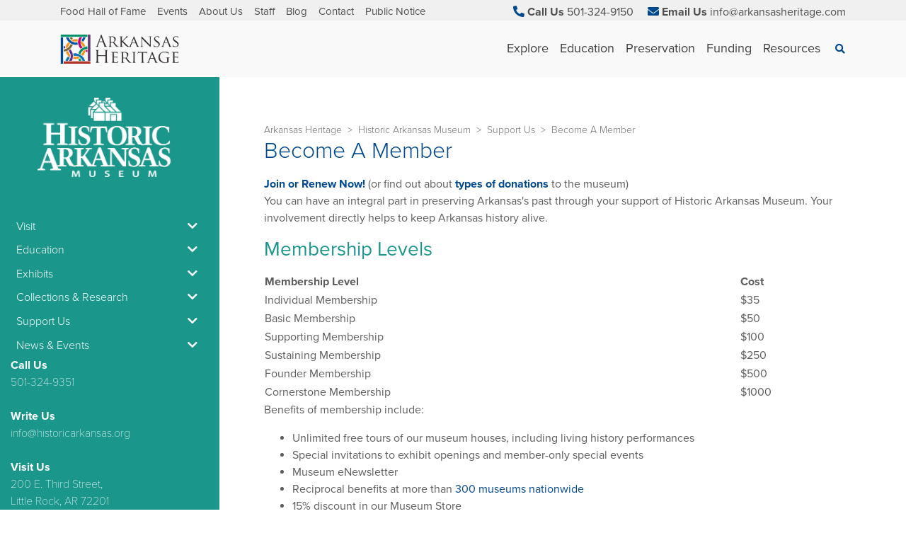

--- FILE ---
content_type: text/html; charset=utf-8
request_url: https://www.arkansasheritage.com/historic-arkansas-museum/support-us/become-a-member
body_size: 26099
content:
 <!DOCTYPE html> <html lang="en"> <head> <script src="https://cdn.userway.org/widget.js" data-account="CYKa2fXuBk"></script><!-- Global site tag (gtag.js) - Google Analytics --> <script async src="https://www.googletagmanager.com/gtag/js?id=UA-60953384-1"></script> <script>   window.dataLayer = window.dataLayer || [];   function gtag(){dataLayer.push(arguments);}   gtag('js', new Date());    gtag('config', 'UA-60953384-1'); </script> <meta http-equiv="X-UA-Compatible" content="IE=edge,chrome=1" /> <meta charset="utf-8" /> <meta name="viewport" content="width=device-width, initial-scale=1, shrink-to-fit=no"> <meta name="facebook-domain-verification" content="9wujtroozuxksxt0vyhv5iia8oi0xo" /> <title>
	Become A Member
</title> <link rel="icon"
        type="image/png"
        href="/favicon.png"> <link href="https://fonts.googleapis.com/css?family=Bebas+Neue" rel="stylesheet"> <link rel="stylesheet" href="https://use.fontawesome.com/releases/v5.0.13/css/all.css"
        integrity="sha384-DNOHZ68U8hZfKXOrtjWvjxusGo9WQnrNx2sqG0tfsghAvtVlRW3tvkXWZh58N9jp"
        crossorigin="anonymous" /> <script src="/ScriptResource.axd?d=wIuRaUoAZ6lXIF1Yn5fO2EuGrVCIGKITuNveM5-C_5XpoQWaaE9XRbDdORERIw9mCHCZ0S5ra85FG-otmubXcXmaVVyyKwc0uXMQXQ9BxkYz53WcuPfwlkmv5t8eU7DstbjhH8ox5kj8ZtAmf2AEJpDKz4N0YGClwdo8bxwZySdydQV0SGuteRKpJMsfn9-K0&amp;t=ffffffff96f6a688" type="text/javascript"></script><script src="/ScriptResource.axd?d=EydukmxBmDstn7gSYzQESOC8X4-SO7XP1nBbxf8LBvICg-81ca1OGtJXjq0D4OrbrWinQneEmhF2VuGRv7jJ2L9-MhgZq00Gu9ypsrEn_8c0EACpIAN9Kxvhsz2Wu7OgsgPBqypuxvJ3G8wF5-LR2_FGsTnfxmwtJVZk4Y1nAzil7Ns67bnRMUySelbz-sum0&amp;t=ffffffff96f6a688" type="text/javascript"></script><link href="/ResourcePackages/DAH/assets/dist/css/main.min.css?id=9b050fa81ece17d230a0" rel="stylesheet" type="text/css" /> <!-- Google Tag Manager --> <script>(function(w,d,s,l,i){w[l]=w[l]||[];w[l].push({'gtm.start': new Date().getTime(),event:'gtm.js'});var f=d.getElementsByTagName(s)[0], j=d.createElement(s),dl=l!='dataLayer'?'&l='+l:'';j.async=true;j.src= 'https://www.googletagmanager.com/gtm.js?id='+i+dl;f.parentNode.insertBefore(j,f); })(window,document,'script','dataLayer','GTM-KXRSMDG');</script> <!-- End Google Tag Manager --> <meta property="og:title" content="Become A Member" /><meta property="og:description" content="You can have an integral part in preserving Arkansas&#39;s past through your membership in Historic Arkansas Museum. Your involvement directly helps to keep Arkansas history alive." /><meta property="og:url" content="https://www.arkansasheritage.com/historic-arkansas-museum/support-us/become-a-member" /><meta property="og:type" content="website" /><meta property="og:site_name" content="DAH Site" /><style type="text/css" media="all">/* Styles for Navigation */

.navbar-light .navbar-nav .nav-link[data-toggle] {
    color: #404040;
    font-size: 18px;
}

.flex-lg-column .pl-lg-0 .pl-lg-0{
    margin-bottom: 5px;
}

.flex-lg-column .pl-lg-0 span {
    font-weight: bold;
}

.flex-lg-column .nav-item .nav-link {
    font-size: 1em;
    color: #666;
}

.main-subnav .media-body .font-size-xs {
    font-size: 1em !important;
    color: inherit!important;
}

.main-subnav .media-body h6 {
    font-size: 1rem;
}

.main-subnav .col-4 {
    flex: 0 0 auto;
    max-width: 40%;
}

#Header_TDE25FB4E018_Col00 .brow-nav .nav-item a {
    font-size: 15px!important;
}

#Header_TDE25FB4E031_Col01 a span, #Header_TDE25FB4E018_Col00 .brow-nav .nav-item a {
    color: #4F4F4F !important;
}

.main-contact-us .nav-link {
    font-size: 1em !important;
}

/* footer styles start */

#Footer_TDE25FB4E004_Col00 .nav-link {
    font-size: 1em;
    color: #2e2e2e;
}

#Footer_TDE25FB4E016_Col00 div .nav-link span span , #Footer_TDE25FB4E004_Col00 .nav-link span:not(.icon-width-small), #Footer_TDE25FB4E016_Col03 .pt-2, #Footer_TDE25FB4E016_Col03 h6, #Footer_TDE25FB4E016_Col02 h6 {
    color: #2e2e2e !important;
}

#Footer_TDE25FB4E025_Col00 .standard-content-block span, #Footer_TDE25FB4E025_Col00 .standard-content-block span a {
    font-size: 1em!important;
    color: #2e2e2e !important;
}

#Footer_TDE25FB4E025_Col00 .standard-content-block blockquote p {
    margin-bottom: 0!important;
    padding: .5em 0;
}

#Footer_TDE25FB4E016_Col03 .pt-2 p.font-size-xs {
    font-size: 1em !important;
}

/* footer styles end */

@media screen and (min-width: 992px) {
    #Footer_TDE25FB4E025_Col00 .standard-content-block blockquote p {
        margin-bottom: 0!important;
        padding: .3em 0;
    }

    #conservation .flex-lg-column.flex-lg-nowrap.navbar-column.navbar-nav {
        flex-direction: row !important;
        width: max-content;
    }

    #conservation .col-lg-4 {
        max-width: 100%;
    }

    #explore #explore-saving-arkansas-artifacts {
        border-left: 1px solid #ddd;
        padding-left: 30px;
    }

    #explore .col-lg-4:nth-child(2) {
        flex: 1 1 33%;
    }

    #explore #explore-visit-us {
        width: 33%;
    }

    #explore #explore-visit-us ul {
        width: 100%;
    }

    #preservation .col-lg-4, #funding .col-lg-4 {
        flex: 1 1 50%;
        max-width: max-content;
    }

    #preservation > .main-subnav > div > div > div > div > .flex-lg-column.navbar-nav, #funding > .main-subnav > div > div > div > div > .flex-lg-column.navbar-nav {
        flex-flow: row!important;
        width: 100%;
        /* gap: 70px; */
    }

    #preservation .main-subnav .row, #preservation .main-subnav .row .col-lg-4, #preservation .main-subnav .row .col-lg-4 .px-lg-3 {
        margin-left: unset;
        padding: unset !important;
    }

    

    #preservation ul .nav-item:not(:nth-child(3)), #funding ul .nav-item:not(:nth-child(3)) {
        border-left: 1px solid #ddd;
        padding-left: 51px;
    }
    
}

@media screen and (max-width: 991px) {
    .nav-item.active .nav-link {
        font-size: 1em;
        color: #303030;
    }

    .nav-item.active ul .text-uppercase .font-size-xs {
        font-size: 14px !important;
        font-weight: bold;
    }

    .nav-item.active ul .text-uppercase .font-size-xs .h6 {
        line-height: 1.4;
    }
}</style><style type="text/css" media="all">/* Styles for Universal Adjustments */
/* Card Dah Overrides */

.card-dah .card-body .btn-link.font-size-xs {
    font-size: 1rem !important;
}

.card-dah .bg-gray-featured {
    background-color: #8597a6;
}

/* Card Dah Overrides End */

/* Non Dah Card */

.card-body .btn-link.font-size-xs {
    font-size: 14px !important;
    font-weight: bold;
}

/* Non Dah Card End */</style><meta name="Generator" content="Sitefinity 13.1.7422.0 DX" /><link rel="canonical" href="https://www.arkansasheritage.com/historic-arkansas-museum/support-us/become-a-member" /><meta property="og:image" content="https://www.arkansasheritage.com/images/default-source/ham-images/dsc_0572.jpg?sfvrsn=1fc13be9_2" /><meta name="description" content="You can have an integral part in preserving Arkansas&#39;s past through your membership in Historic Arkansas Museum. Your involvement directly helps to keep Arkansas history alive." /></head> <body> <!-- Google Tag Manager (noscript) --> <noscript><iframe src="https://www.googletagmanager.com/ns.html?id=GTM-KXRSMDG" height="0" width="0" style="display:none;visibility:hidden"></iframe></noscript> <!-- End Google Tag Manager (noscript) --> 


<style>
    :root {
      --primary: #00498F;
      --secondary: #F0F0F0;
    }

      
        :root {
          --internal-primary: #1B968B;
          --internal-secondary: #5F6062;
        }
      
</style>


 <script src="/ResourcePackages/DAH/assets/dist/js/main.min.js?id=3f195744b6f0db286910" type="text/javascript"></script> <header> 
<div class="bg-secondary">
  <div id="Header_TDE25FB4E018_Col00" class="sf_colsIn container d-none d-md-block" data-sf-element="Container" data-placeholder-label="Container"><div class="row" data-sf-element="Row">
    <div id="Header_TDE25FB4E031_Col00" class="sf_colsIn col-xl-6" data-sf-element="Column 1" data-placeholder-label="Column 1">
<div>
  <nav class="brow-nav">
    <ul class="nav flex-row">
  <li class="nav-item ">
    <a class="nav-link" href="https://www.arkansasheritage.com/afhof-home" target="_self">Food Hall of Fame</a>
  </li>
  <li class="nav-item ">
    <a class="nav-link" href="/events" target="_self">Events</a>
  </li>
  <li class="nav-item ">
    <a class="nav-link" href="/about-us" target="_self">About Us</a>
  </li>
  <li class="nav-item ">
    <a class="nav-link" href="/staff" target="_self">Staff</a>
  </li>
  <li class="nav-item ">
    <a class="nav-link" href="/blog" target="_self">Blog</a>
  </li>
  <li class="nav-item ">
    <a class="nav-link" href="/contact" target="_self">Contact</a>
  </li>
  <li class="nav-item ">
    <a class="nav-link" href="/public-notices" target="_self">Public Notice</a>
  </li>
    </ul>
  </nav>
</div>





    </div>
    <div id="Header_TDE25FB4E031_Col01" class="sf_colsIn col-xl-6 d-flex justify-content-end" data-sf-element="Column 2" data-placeholder-label="Column 2">
    <div class="main-contact-us">
        <a href="tel:501-324-9150" class="nav-link d-inline-block" target="_blank">
          <i class="fas fa-phone fa-rotate-90 text-primary"></i>
          <span class="text-dark font-weight-bold">Call Us</span>
          <span class="d-none d-xl-inline-block">501-324-9150</span>
        </a>
              <a href="/cdn-cgi/l/email-protection#274e4941486746554c46495446544f42554e534640420944484a" class="nav-link d-inline-block" target="_blank">
          <i class="fas fa-envelope text-primary"></i>
          <span class="text-dark font-weight-bold">Email Us</span>
          <span class="d-none d-xl-inline-block"><span class="__cf_email__" data-cfemail="97fef9f1f8d7f6e5fcf6f9e4f6e4fff2e5fee3f6f0f2b9f4f8fa">[email&#160;protected]</span></span>
        </a>
          </div>


    </div>
</div>
<div class="row" data-sf-element="Row">
    <div id="Header_TDE25FB4E019_Col00" class="sf_colsIn col-xl-4 col-md-6" data-sf-element="Column 1" data-placeholder-label="Column 1">
    </div>
    <div id="Header_TDE25FB4E019_Col01" class="sf_colsIn col-xl-8 col-md-6 d-flex justify-content-end" data-sf-element="Column 2" data-placeholder-label="Column 2">
    </div>
</div>

  </div>
</div>

<div>
  <nav class="bg-light mega-nav navbar navbar-expand-lg navbar-light py-0">
    <div class="align-items-stretch container">
      <div class="d-flex position-relative py-2 w-100 w-lg-auto">
        <a class="flex-grow-1 navbar-brand" href="/">
          <img src="/images/default-source/agency/dah-logo.tmb-medium.png?sfvrsn=ea635692_4"
               alt="Arkansas Heritage"
               class="nav-logo" />
        </a>

          <button class="btn btn-link d-lg-none py-0 pr-1 text-decoration-none"
                  data-toggle="main-search"
                  data-target="#mainSearch">
            <span class="sr-only">Search</span>
            <span class="small">
              <i class="fa-search fas nav-link px-0"></i>
            </span>
          </button>

          <button class="border-0 navbar-toggler outline-0 pr-0"
                  type="button"
                  data-toggle="collapse"
                  data-target="#mobileMainNav"
                  aria-controls="mobileMainNav"
                  aria-expanded="false"
                  aria-label="Toggle navigation">
            <span class="navbar-toggler-icon"></span>
          </button>
      </div>

        <div class="align-items-stretch d-lg-flex">
            <div id="mobileMainNav" class="collapse d-lg-flex main-nav">
              <ul class="navbar-nav" id="main-mega-menu">
                  <li id="explore" class="align-items-lg-stretch d-lg-flex nav-item">
                        <a class="align-items-lg-center d-lg-flex nav-link" href="#"
          data-toggle="nav-nested"
          data-target="#explore">
      <span aria-label="See Explore children" class="d-lg-none mr-1">
        <i class="fas fa-caret-right"></i>
      </span>
      Explore
    </a>

                        <div class="main-subnav shadow">
      <div class="container">
        <div class="row w-100">
          

              <div class="col-lg-4">
      <div class="px-lg-3">
          <ul class="flex-lg-column flex-lg-nowrap navbar-column navbar-nav">
      <li class="d-lg-none mb-0 pt-3">
    <span class="font-weight-light h4">Explore</span>
  </li>
  <li class="border-bottom d-lg-none mb-4 mx-n4 px-4">
    <a href="#" class="nav-link pb-3 pt-0 text-uppercase"
       data-toggle="nav-nested" data-target="#explore">
      <span class="font-size-xs">
        <span aria-label="Return to previous list" class="align-bottom h6 mr-2">
          <i class="fas fa-caret-left"></i>
        </span>
        Back
      </span>
    </a>
  </li>


        <span class="d-none d-lg-block font-weight-bold pl-lg-0 text-darker">
          <span class="h6">Explore</span>
        </span>
          <li class="nav-item mr-4">
            <a class="nav-link pl-lg-0" href="/explore/guided-tours">Guided Tours</a>
          </li>
          <li class="nav-item mr-4">
            <a class="nav-link pl-lg-0" href="/explore/museums-exhibits">Museums &amp; Exhibits</a>
          </li>
          <li class="nav-item mr-4">
            <a class="nav-link pl-lg-0" href="/explore/food-hall-of-fame-restaurants">Food Hall of Fame Restaurants</a>
          </li>
          <li class="nav-item mr-4">
            <a class="nav-link pl-lg-0" href="/explore/natural-areas">Natural Areas</a>
          </li>
  </ul>

      </div>
    </div>


              <div class="border-left col-4 d-none d-lg-block">
        <div class="px-3">



<div class="align-items-center mb-3 media">
  <a href="/arkansas-preservation/properties/jacob-wolf-house">
    <img src="//image-proxy.teamsi.com/?url=https://www.arkansasheritage.com/images/default-source/ahpp-images/7953493.jpg?sfvrsn=a6b21348_2?w=170&amp;h=170&amp;fmt=jpeg&amp;mode=crop&amp;q=90"
         class="img-fluid mr-3 object-cover rounded"
         alt="Jacob Wolf House">
  </a>
  <div class="media-body">
    <h6 class="font-weight-bold mt-0 small">
      <a href="/arkansas-preservation/properties/jacob-wolf-house" class="text-body">Jacob Wolf House</a>
    </h6>
      <p class="font-size-xs mb-1 text-black-50 text-truncate-2">
        The two-story dogtrot structure was constructed by Jacob Wolf in 1829 as the first permanent courthouse for Izard County in Arkansas Territory.
      </p>
    <a href="/arkansas-preservation/properties/jacob-wolf-house"
       class="font-size-xs font-weight-bold text-body">Learn More</a>
  </div>
</div>



<div class="align-items-center mb-3 media">
  <a href="/old-state-house-museum/about/trapnall-hall">
    <img src="//image-proxy.teamsi.com/?url=https://www.arkansasheritage.com/images/default-source/old-state-house-museum-images/trapnall_hall_273x181.jpg?sfvrsn=900acbf3_0?w=170&amp;h=170&amp;fmt=jpeg&amp;mode=crop&amp;q=90"
         class="img-fluid mr-3 object-cover rounded"
         alt="Trapnall Hall">
  </a>
  <div class="media-body">
    <h6 class="font-weight-bold mt-0 small">
      <a href="/old-state-house-museum/about/trapnall-hall" class="text-body">Trapnall Hall</a>
    </h6>
      <p class="font-size-xs mb-1 text-black-50 text-truncate-2">
        Trapnall Hall is an ideal setting for business meetings, luncheons, dinners, weddings, receptions, reunions, parties and much more.
      </p>
    <a href="/old-state-house-museum/about/trapnall-hall"
       class="font-size-xs font-weight-bold text-body">Learn More</a>
  </div>
</div>
  </div>

    </div>

        </div>
      </div>
    </div>

                  </li>
                  <li id="education" class="align-items-lg-stretch d-lg-flex nav-item">
                        <a class="align-items-lg-center d-lg-flex nav-link" href="#"
          data-toggle="nav-nested"
          data-target="#education">
      <span aria-label="See Education children" class="d-lg-none mr-1">
        <i class="fas fa-caret-right"></i>
      </span>
      Education
    </a>

                        <div class="main-subnav shadow">
      <div class="container">
        <div class="row w-100">
          

              <div class="col-lg-4">
      <div class="px-lg-3">
          <ul class="flex-lg-column flex-lg-nowrap navbar-column navbar-nav">
      <li class="d-lg-none mb-0 pt-3">
    <span class="font-weight-light h4">Education</span>
  </li>
  <li class="border-bottom d-lg-none mb-4 mx-n4 px-4">
    <a href="#" class="nav-link pb-3 pt-0 text-uppercase"
       data-toggle="nav-nested" data-target="#education">
      <span class="font-size-xs">
        <span aria-label="Return to previous list" class="align-bottom h6 mr-2">
          <i class="fas fa-caret-left"></i>
        </span>
        Back
      </span>
    </a>
  </li>


        <span class="d-none d-lg-block font-weight-bold pl-lg-0 text-darker">
          <span class="h6">Education</span>
        </span>
          <li class="nav-item mr-4">
            <a class="nav-link pl-lg-0" href="/education/teacher-resources">Teacher Resources</a>
          </li>
          <li class="nav-item mr-4">
            <a class="nav-link pl-lg-0" href="/education/commemorative-programs">Commemorative Programs</a>
          </li>
          <li class="nav-item mr-4">
            <a class="nav-link pl-lg-0" href="/education/summer-programming">Summer Programming</a>
          </li>
          <li class="nav-item mr-4">
            <a class="nav-link pl-lg-0" href="/education/field-trip-programs">Field Trip Programs</a>
          </li>
  </ul>

      </div>
    </div>


              <div class="border-left col-4 d-none d-lg-block">
        <div class="px-3">



<div class="align-items-center mb-3 media">
  <a href="/arkansas-natural-heritage/naturalareas/native-plants/programs/staff-publications">
    <img src="//image-proxy.teamsi.com/?url=https://www.arkansasheritage.com/images/default-source/arkansas-natural-heritage-commission/dah-anhc-purple-prairie-clover--dustin-lynch.jpg?sfvrsn=1c5622a6_4?w=170&amp;h=170&amp;fmt=jpeg&amp;mode=crop&amp;q=90"
         class="img-fluid mr-3 object-cover rounded"
         alt="Staff Publications">
  </a>
  <div class="media-body">
    <h6 class="font-weight-bold mt-0 small">
      <a href="/arkansas-natural-heritage/naturalareas/native-plants/programs/staff-publications" class="text-body">Staff Publications</a>
    </h6>
      <p class="font-size-xs mb-1 text-black-50 text-truncate-2">
        Technical publications by Arkansas Natural Heritage Commission staff members
      </p>
    <a href="/arkansas-natural-heritage/naturalareas/native-plants/programs/staff-publications"
       class="font-size-xs font-weight-bold text-body">Learn More</a>
  </div>
</div>



<div class="align-items-center mb-3 media">
  <a href="/arkansas-natural-heritage/naturalareas/native-plants">
    <img src="//image-proxy.teamsi.com/?url=https://www.arkansasheritage.com/images/default-source/arkansas-natural-heritage-commission/dah-anhc-indian-paintbrush-leslie-patrick-.jpg?sfvrsn=a5c5a6d_4?w=170&amp;h=170&amp;fmt=jpeg&amp;mode=crop&amp;q=90"
         class="img-fluid mr-3 object-cover rounded"
         alt="Native Plants">
  </a>
  <div class="media-body">
    <h6 class="font-weight-bold mt-0 small">
      <a href="/arkansas-natural-heritage/naturalareas/native-plants" class="text-body">Native Plants</a>
    </h6>
      <p class="font-size-xs mb-1 text-black-50 text-truncate-2">
        A native plant is one that occurs naturally in a particular region, ecosystem, or habitat without direct or indirect human intervention. The plants present at the time Europeans arrived in North America are considered native to Arkansas.
      </p>
    <a href="/arkansas-natural-heritage/naturalareas/native-plants"
       class="font-size-xs font-weight-bold text-body">Learn More</a>
  </div>
</div>
  </div>

    </div>

        </div>
      </div>
    </div>

                  </li>
                  <li id="preservation" class="align-items-lg-stretch d-lg-flex nav-item">
                        <a class="align-items-lg-center d-lg-flex nav-link" href="#"
          data-toggle="nav-nested"
          data-target="#preservation">
      <span aria-label="See Preservation children" class="d-lg-none mr-1">
        <i class="fas fa-caret-right"></i>
      </span>
      Preservation
    </a>

                        <div class="main-subnav shadow">
      <div class="container">
        <div class="row w-100">
          

              <div class="col-lg-4">
      <div class="px-lg-3">
          <ul class="flex-lg-column flex-lg-nowrap navbar-column navbar-nav">
      <li class="d-lg-none mb-0 pt-3">
    <span class="font-weight-light h4">Preservation</span>
  </li>
  <li class="border-bottom d-lg-none mb-4 mx-n4 px-4">
    <a href="#" class="nav-link pb-3 pt-0 text-uppercase"
       data-toggle="nav-nested" data-target="#preservation">
      <span class="font-size-xs">
        <span aria-label="Return to previous list" class="align-bottom h6 mr-2">
          <i class="fas fa-caret-left"></i>
        </span>
        Back
      </span>
    </a>
  </li>


        <li class="nav-item mb-3 mr-4" id="preservation-land">
              <a href="/preservation2/land" class="d-lg-none nav-link"
       data-toggle="nav-nested" data-target="#preservation-land">
      <span aria-label="See Land" class="mr-1">
        <i class="fas fa-caret-right"></i>
      </span>
      Land
    </a>
    <span class="d-none d-lg-block font-weight-bold pl-lg-0 text-darker">
      <span class="h6">Land</span>
    </span>

            <ul class="flex-lg-column mt-lg-1 navbar-nav">
                <li class="d-lg-none mb-0 pt-3">
    <span class="font-weight-light h4">Land</span>
  </li>
  <li class="border-bottom d-lg-none mb-4 mx-n4 px-4">
    <a href="#" class="nav-link pb-3 pt-0 text-uppercase"
       data-toggle="nav-nested" data-target="#preservation-land">
      <span class="font-size-xs">
        <span aria-label="Return to previous list" class="align-bottom h6 mr-2">
          <i class="fas fa-caret-left"></i>
        </span>
        Back
      </span>
    </a>
  </li>

                <li>
                  <a class="nav-link pl-lg-0" href="/preservation2/land/easements">Easements</a>
                </li>
                <li>
                  <a class="nav-link pl-lg-0" href="/preservation2/land/natural-areas">Natural Areas</a>
                </li>
                <li>
                  <a class="nav-link pl-lg-0" href="/preservation2/land/native-gardening-guide">Native Gardening Guide</a>
                </li>
                <li>
                  <a class="nav-link pl-lg-0" href="/preservation2/land/conservation-partners">Conservation Partners</a>
                </li>
                <li>
                  <a class="nav-link pl-lg-0" href="/preservation2/land/native-american-tribes">Native American Tribes</a>
                </li>
            </ul>
        </li>
        <li class="nav-item mb-3 mr-4" id="preservation-historic-property">
              <a href="/preservation2/historic-property" class="d-lg-none nav-link"
       data-toggle="nav-nested" data-target="#preservation-historic-property">
      <span aria-label="See Historic Property" class="mr-1">
        <i class="fas fa-caret-right"></i>
      </span>
      Historic Property
    </a>
    <span class="d-none d-lg-block font-weight-bold pl-lg-0 text-darker">
      <span class="h6">Historic Property</span>
    </span>

            <ul class="flex-lg-column mt-lg-1 navbar-nav">
                <li class="d-lg-none mb-0 pt-3">
    <span class="font-weight-light h4">Historic Property</span>
  </li>
  <li class="border-bottom d-lg-none mb-4 mx-n4 px-4">
    <a href="#" class="nav-link pb-3 pt-0 text-uppercase"
       data-toggle="nav-nested" data-target="#preservation-historic-property">
      <span class="font-size-xs">
        <span aria-label="Return to previous list" class="align-bottom h6 mr-2">
          <i class="fas fa-caret-left"></i>
        </span>
        Back
      </span>
    </a>
  </li>

                <li>
                  <a class="nav-link pl-lg-0" href="/preservation2/historic-property/historical-markers">Historical Markers</a>
                </li>
                <li>
                  <a class="nav-link pl-lg-0" href="/preservation2/historic-property/tax-credits">Tax Credits</a>
                </li>
                <li>
                  <a class="nav-link pl-lg-0" href="/preservation2/historic-property/building-preservation">Building Preservation</a>
                </li>
                <li>
                  <a class="nav-link pl-lg-0" href="/preservation2/historic-property/certified-local-government">Certified Local Government</a>
                </li>
                <li>
                  <a class="nav-link pl-lg-0" href="/preservation2/historic-property/cemetery-preseveration">Cemetery Preseveration</a>
                </li>
            </ul>
        </li>
        <li class="nav-item mb-3 mr-4" id="preservation-artifact-collections">
              <a href="/preservation2/artifact-collections" class="d-lg-none nav-link"
       data-toggle="nav-nested" data-target="#preservation-artifact-collections">
      <span aria-label="See Artifact Collections" class="mr-1">
        <i class="fas fa-caret-right"></i>
      </span>
      Artifact Collections
    </a>
    <span class="d-none d-lg-block font-weight-bold pl-lg-0 text-darker">
      <span class="h6">Artifact Collections</span>
    </span>

            <ul class="flex-lg-column mt-lg-1 navbar-nav">
                <li class="d-lg-none mb-0 pt-3">
    <span class="font-weight-light h4">Artifact Collections</span>
  </li>
  <li class="border-bottom d-lg-none mb-4 mx-n4 px-4">
    <a href="#" class="nav-link pb-3 pt-0 text-uppercase"
       data-toggle="nav-nested" data-target="#preservation-artifact-collections">
      <span class="font-size-xs">
        <span aria-label="Return to previous list" class="align-bottom h6 mr-2">
          <i class="fas fa-caret-left"></i>
        </span>
        Back
      </span>
    </a>
  </li>

                <li>
                  <a class="nav-link pl-lg-0" href="/preservation2/artifact-collections/arkansas-state-arkansas">Arkansas State Archives</a>
                </li>
                <li>
                  <a class="nav-link pl-lg-0" href="/preservation2/artifact-collections/delta-cultural-center">Delta Cultural Center</a>
                </li>
                <li>
                  <a class="nav-link pl-lg-0" href="/preservation2/artifact-collections/historic-arkansas-museum">Historic Arkansas Museum</a>
                </li>
                <li>
                  <a class="nav-link pl-lg-0" href="/preservation2/artifact-collections/old-state-house-museum">Old State House Museum</a>
                </li>
                <li>
                  <a class="nav-link pl-lg-0" href="/preservation2/artifact-collections/mosaic-templars-cultural-center">Mosaic Templars Cultural Center</a>
                </li>
            </ul>
        </li>
        <li class="nav-item mb-3 mr-4" id="preservation-records-and-data">
              <a href="/preservation2/records-and-data" class="d-lg-none nav-link"
       data-toggle="nav-nested" data-target="#preservation-records-and-data">
      <span aria-label="See Records and Data" class="mr-1">
        <i class="fas fa-caret-right"></i>
      </span>
      Records and Data
    </a>
    <span class="d-none d-lg-block font-weight-bold pl-lg-0 text-darker">
      <span class="h6">Records and Data</span>
    </span>

            <ul class="flex-lg-column mt-lg-1 navbar-nav">
                <li class="d-lg-none mb-0 pt-3">
    <span class="font-weight-light h4">Records and Data</span>
  </li>
  <li class="border-bottom d-lg-none mb-4 mx-n4 px-4">
    <a href="#" class="nav-link pb-3 pt-0 text-uppercase"
       data-toggle="nav-nested" data-target="#preservation-records-and-data">
      <span class="font-size-xs">
        <span aria-label="Return to previous list" class="align-bottom h6 mr-2">
          <i class="fas fa-caret-left"></i>
        </span>
        Back
      </span>
    </a>
  </li>

                <li>
                  <a class="nav-link pl-lg-0" href="/preservation2/records-and-data/biodiversity-database">Biodiversity Database</a>
                </li>
                <li>
                  <a class="nav-link pl-lg-0" href="/preservation2/records-and-data/regional-archives">Regional Archives</a>
                </li>
                <li>
                  <a class="nav-link pl-lg-0" href="/preservation2/records-and-data/arkansas-register-of-historic-places">Arkansas Register of Historic Places</a>
                </li>
                <li>
                  <a class="nav-link pl-lg-0" href="/preservation2/records-and-data/national-register-of-historic-places">National Register of Historic Places</a>
                </li>
                <li>
                  <a class="nav-link pl-lg-0" href="/preservation2/records-and-data/national-historic-landmarks">National Historic Landmarks</a>
                </li>
            </ul>
        </li>
  </ul>

      </div>
    </div>


          
        </div>
      </div>
    </div>

                  </li>
                  <li id="funding" class="align-items-lg-stretch d-lg-flex nav-item">
                        <a class="align-items-lg-center d-lg-flex nav-link" href="#"
          data-toggle="nav-nested"
          data-target="#funding">
      <span aria-label="See Funding children" class="d-lg-none mr-1">
        <i class="fas fa-caret-right"></i>
      </span>
      Funding
    </a>

                        <div class="main-subnav shadow">
      <div class="container">
        <div class="row w-100">
          

              <div class="col-lg-4">
      <div class="px-lg-3">
          <ul class="flex-lg-column flex-lg-nowrap navbar-column navbar-nav">
      <li class="d-lg-none mb-0 pt-3">
    <span class="font-weight-light h4">Funding</span>
  </li>
  <li class="border-bottom d-lg-none mb-4 mx-n4 px-4">
    <a href="#" class="nav-link pb-3 pt-0 text-uppercase"
       data-toggle="nav-nested" data-target="#funding">
      <span class="font-size-xs">
        <span aria-label="Return to previous list" class="align-bottom h6 mr-2">
          <i class="fas fa-caret-left"></i>
        </span>
        Back
      </span>
    </a>
  </li>


        <li class="nav-item mb-3 mr-4" id="funding-grants">
              <a href="/funding/history-grants" class="d-lg-none nav-link"
       data-toggle="nav-nested" data-target="#funding-grants">
      <span aria-label="See Grants" class="mr-1">
        <i class="fas fa-caret-right"></i>
      </span>
      Grants
    </a>
    <span class="d-none d-lg-block font-weight-bold pl-lg-0 text-darker">
      <span class="h6">Grants</span>
    </span>

            <ul class="flex-lg-column mt-lg-1 navbar-nav">
                <li class="d-lg-none mb-0 pt-3">
    <span class="font-weight-light h4">Grants</span>
  </li>
  <li class="border-bottom d-lg-none mb-4 mx-n4 px-4">
    <a href="#" class="nav-link pb-3 pt-0 text-uppercase"
       data-toggle="nav-nested" data-target="#funding-grants">
      <span class="font-size-xs">
        <span aria-label="Return to previous list" class="align-bottom h6 mr-2">
          <i class="fas fa-caret-left"></i>
        </span>
        Back
      </span>
    </a>
  </li>

                <li>
                  <a class="nav-link pl-lg-0" href="/funding/history-grants/arkansas-heritage">Arkansas Heritage</a>
                </li>
                <li>
                  <a class="nav-link pl-lg-0" href="/funding/history-grants/arkansas-historic-preservation-program">Arkansas Historic Preservation Program</a>
                </li>
                <li>
                  <a class="nav-link pl-lg-0" href="/funding/history-grants/arkansas-state-archives">Arkansas State Archives</a>
                </li>
                <li>
                  <a class="nav-link pl-lg-0" href="/funding/history-grants/small-museums">Small Museums</a>
                </li>
            </ul>
        </li>
        <li class="nav-item mb-3 mr-4" id="funding-art-grants">
              <a href="/funding/art-grants" class="d-lg-none nav-link"
       data-toggle="nav-nested" data-target="#funding-art-grants">
      <span aria-label="See Art Grants" class="mr-1">
        <i class="fas fa-caret-right"></i>
      </span>
      Art Grants
    </a>
    <span class="d-none d-lg-block font-weight-bold pl-lg-0 text-darker">
      <span class="h6">Art Grants</span>
    </span>

            <ul class="flex-lg-column mt-lg-1 navbar-nav">
                <li class="d-lg-none mb-0 pt-3">
    <span class="font-weight-light h4">Art Grants</span>
  </li>
  <li class="border-bottom d-lg-none mb-4 mx-n4 px-4">
    <a href="#" class="nav-link pb-3 pt-0 text-uppercase"
       data-toggle="nav-nested" data-target="#funding-art-grants">
      <span class="font-size-xs">
        <span aria-label="Return to previous list" class="align-bottom h6 mr-2">
          <i class="fas fa-caret-left"></i>
        </span>
        Back
      </span>
    </a>
  </li>

                <li>
                  <a class="nav-link pl-lg-0" href="/funding/art-grants/arkansas-arts-council">Arkansas Arts Council</a>
                </li>
                <li>
                  <a class="nav-link pl-lg-0" href="/funding/art-grants/public-art">Public Art</a>
                </li>
            </ul>
        </li>
  </ul>

      </div>
    </div>


              <div class="border-left col-4 d-none d-lg-block">
        <div class="px-3">



<div class="align-items-center mb-3 media">
  <a href="/arkansas-preservation/about/rehabilitation-tax-incentives/tax-credits">
    <img src="//image-proxy.teamsi.com/?url=https://www.arkansasheritage.com/images/default-source/ahpp-images/tax_credit_before.jpg?sfvrsn=48aedc27_2?w=170&amp;h=170&amp;fmt=jpeg&amp;mode=crop&amp;q=90"
         class="img-fluid mr-3 object-cover rounded"
         alt="Tax Credits">
  </a>
  <div class="media-body">
    <h6 class="font-weight-bold mt-0 small">
      <a href="/arkansas-preservation/about/rehabilitation-tax-incentives/tax-credits" class="text-body">Tax Credits</a>
    </h6>
      <p class="font-size-xs mb-1 text-black-50 text-truncate-2">
        A state law passed in 2009 allows Arkansans to claim a portion of their investment in historic properties as a credit on their state income taxes.
      </p>
    <a href="/arkansas-preservation/about/rehabilitation-tax-incentives/tax-credits"
       class="font-size-xs font-weight-bold text-body">Learn More</a>
  </div>
</div>
  </div>

    </div>

        </div>
      </div>
    </div>

                  </li>
                  <li id="resources" class="align-items-lg-stretch d-lg-flex nav-item">
                        <a class="align-items-lg-center d-lg-flex nav-link" href="#"
          data-toggle="nav-nested"
          data-target="#resources">
      <span aria-label="See Resources children" class="d-lg-none mr-1">
        <i class="fas fa-caret-right"></i>
      </span>
      Resources
    </a>

                        <div class="main-subnav shadow">
      <div class="container">
        <div class="row w-100">
          

              <div class="col-lg-4">
      <div class="px-lg-3">
          <ul class="flex-lg-column flex-lg-nowrap navbar-column navbar-nav">
      <li class="d-lg-none mb-0 pt-3">
    <span class="font-weight-light h4">Resources</span>
  </li>
  <li class="border-bottom d-lg-none mb-4 mx-n4 px-4">
    <a href="#" class="nav-link pb-3 pt-0 text-uppercase"
       data-toggle="nav-nested" data-target="#resources">
      <span class="font-size-xs">
        <span aria-label="Return to previous list" class="align-bottom h6 mr-2">
          <i class="fas fa-caret-left"></i>
        </span>
        Back
      </span>
    </a>
  </li>


        <span class="d-none d-lg-block font-weight-bold pl-lg-0 text-darker">
          <span class="h6">News</span>
        </span>
          <li class="nav-item mr-4">
            <a class="nav-link pl-lg-0" href="/resources/news/blog">Blog</a>
          </li>
          <li class="nav-item mr-4">
            <a class="nav-link pl-lg-0" href="/resources/news/events">Events</a>
          </li>
          <li class="nav-item mr-4">
            <a class="nav-link pl-lg-0" href="/resources/news/newsletter">Newsletter</a>
          </li>
  </ul>

      </div>
    </div>


              <div class="border-left col-4 d-none d-lg-block">
        <div class="px-3">



<div class="align-items-center mb-3 media">
  <a href="/multimedia/faq">
    <img src="//image-proxy.teamsi.com/?url=https://www.arkansasheritage.com/images/default-source/agency/dah-logo-icon-600x600.png?sfvrsn=ed36b3ea_1?w=170&amp;h=170&amp;fmt=jpeg&amp;mode=crop&amp;q=90"
         class="img-fluid mr-3 object-cover rounded"
         alt="FAQ">
  </a>
  <div class="media-body">
    <h6 class="font-weight-bold mt-0 small">
      <a href="/multimedia/faq" class="text-body">FAQ</a>
    </h6>
      <p class="font-size-xs mb-1 text-black-50 text-truncate-2">
        DAH Frequently Asked Questions
      </p>
    <a href="/multimedia/faq"
       class="font-size-xs font-weight-bold text-body">Learn More</a>
  </div>
</div>
  </div>

    </div>

        </div>
      </div>
    </div>

                  </li>
              </ul>
            </div>

            <button class="btn btn-link d-lg-block d-none pr-0 py-0"
                    data-toggle="main-search"
                    data-target="#mainSearch">
              <span class="sr-only">Search</span>
              <span class="small text-primary">
                <i class="fas fa-search"></i>
              </span>
            </button>
        </div>
    </div>

      <div class="container fade-in-delay form-inline main-search"
           id="mainSearch"
           data-close="#mainSearchClose">
        <form action="/search-results" class="align-items-center bg-light d-flex h-100 px-3 px-sm-0">
          <label for="main-search" class="sr-only">Main Search</label>
          <input type="search"
                 id="main-search"
                 name="search"
                 class="bg-light border-0 font-weight-light form-control outline-0 pl-0"
                 placeholder="Type Here and Press Enter" />
          <button type="button"
                  id="mainSearchClose"
                  class="close nav-link opacity" aria-label="Close">
            <span aria-hidden="true" class="font-weight-bolder h2">&times;</span>
          </button>
        </form>
      </div>
  </nav>
</div>









 </header> <main> 
<div class="d-lg-flex">
  <div class="bg-internal-primary sidenav">
    <div class="container">
      <div id="Main_T98C6B30C002_Col00" class="sf_colsIn sidenav-header" data-sf-element="Sidenav Header" data-placeholder-label="Sidenav Header">
<nav class="navbar-expand-lg navbar-dark">
    <div class="d-flex flex-lg-column justify-content-between mb-lg-5">
      <a class="navbar-brand text-lg-center" href="/historic-arkansas-museum/historic-arkansas-museum-home">
        <img src="/images/default-source/agency/historic-arkansas-museum-logo-800x478.png?Status=Master&amp;sfvrsn=b3f350c8_2"
             alt="Historic Arkansas Museum"
             class="sidenav-logo sidenav-logo-filter" />
      </a>

      <button class="ml-auto navbar-toggler pr-0"
              type="button"
              data-toggle="collapse"
              data-target="#sidenav"
              aria-controls="sidenav"
              aria-expanded="false"
              aria-label="Toggle navigation">
        <span class="navbar-toggler-icon">
          <i class="fas fa-chevron-down"></i>
        </span>
      </button>
    </div>

  <div class="collapse navbar-collapse" id="sidenav">
    <ul class="flex-column navbar-nav w-100">
    <li class="nav-item">
      <a class="d-flex justify-content-between nav-link"
         href="#visit-sidenav-0"
         role="button"
         aria-expanded="false"
         aria-controls="#visit-sidenav-0"
         data-toggle="collapse">
        Visit
        <span class="pr-2">
          <i class="fas fa-chevron-down"></i>
        </span>
      </a>

      <ul id="visit-sidenav-0" class="collapse flex-column mb-3 ml-3 navbar-nav w-100" data-parent="#sidenav">
          <li class="nav-item">
            <a class="nav-link" href="/historic-arkansas-museum/about/history">Mission &amp; History</a>
          </li>
          <li class="nav-item">
            <a class="nav-link" href="/historic-arkansas-museum/about/interactive-map">Interactive Map</a>
          </li>
          <li class="nav-item">
            <a class="nav-link" href="/historic-arkansas-museum/about/rentals">Facility Rental</a>
          </li>
          <li class="nav-item">
            <a class="nav-link" href="/staff?agencies=HAM">Staff</a>
          </li>
          <li class="nav-item">
            <a class="nav-link" href="/historic-arkansas-museum/about/commission-board">Commission &amp; Board</a>
          </li>
      </ul>
    </li>
    <li class="nav-item">
      <a class="d-flex justify-content-between nav-link"
         href="#education-sidenav-1"
         role="button"
         aria-expanded="false"
         aria-controls="#education-sidenav-1"
         data-toggle="collapse">
        Education
        <span class="pr-2">
          <i class="fas fa-chevron-down"></i>
        </span>
      </a>

      <ul id="education-sidenav-1" class="collapse flex-column mb-3 ml-3 navbar-nav w-100" data-parent="#sidenav">
          <li class="nav-item">
            <a class="nav-link" href="/historic-arkansas-museum/education/tours-field-trips">Field Trips</a>
          </li>
          <li class="nav-item">
            <a class="nav-link" href="/historic-arkansas-museum/education/youth-education">Youth Education</a>
          </li>
          <li class="nav-item">
            <a class="nav-link" href="/historic-arkansas-museum/education/family-learning-resources">Family Learning Resources</a>
          </li>
          <li class="nav-item">
            <a class="nav-link" href="/historic-arkansas-museum/education/professional-development">Teacher Development</a>
          </li>
          <li class="nav-item">
            <a class="nav-link" href="/historic-arkansas-museum/education/videos">Videos</a>
          </li>
      </ul>
    </li>
    <li class="nav-item">
      <a class="d-flex justify-content-between nav-link"
         href="#exhibits-sidenav-2"
         role="button"
         aria-expanded="false"
         aria-controls="#exhibits-sidenav-2"
         data-toggle="collapse">
        Exhibits
        <span class="pr-2">
          <i class="fas fa-chevron-down"></i>
        </span>
      </a>

      <ul id="exhibits-sidenav-2" class="collapse flex-column mb-3 ml-3 navbar-nav w-100" data-parent="#sidenav">
          <li class="nav-item">
            <a class="nav-link" href="/historic-arkansas-museum/exhibits/current-exhibits">Current Exhibits</a>
          </li>
          <li class="nav-item">
            <a class="nav-link" href="/historic-arkansas-museum/exhibits/online-exhibits">Online Exhibits</a>
          </li>
          <li class="nav-item">
            <a class="nav-link" href="/historic-arkansas-museum/exhibits/past-exhibits">Past Exhibits</a>
          </li>
      </ul>
    </li>
    <li class="nav-item">
      <a class="d-flex justify-content-between nav-link"
         href="#collections-and-research-sidenav-3"
         role="button"
         aria-expanded="false"
         aria-controls="#collections-and-research-sidenav-3"
         data-toggle="collapse">
        Collections &amp; Research
        <span class="pr-2">
          <i class="fas fa-chevron-down"></i>
        </span>
      </a>

      <ul id="collections-and-research-sidenav-3" class="collapse flex-column mb-3 ml-3 navbar-nav w-100" data-parent="#sidenav">
          <li class="nav-item">
            <a class="nav-link" href="/historic-arkansas-museum/collections-research/arkansas-made">Arkansas Made</a>
          </li>
          <li class="nav-item">
            <a class="nav-link" href="/historic-arkansas-museum/collections-research/arkansas-living-treasure-film-project">Arkansas Living Treasure Film Project</a>
          </li>
          <li class="nav-item">
            <a class="nav-link" href="/historic-arkansas-museum/collections-research/all-collections">Explore Collections</a>
          </li>
          <li class="nav-item">
            <a class="nav-link" href="/historic-arkansas-museum/collections-research/donate-to-our-collection">Donate To Our Collection</a>
          </li>
      </ul>
    </li>
    <li class="nav-item">
      <a class="d-flex justify-content-between nav-link"
         href="#support-us-sidenav-4"
         role="button"
         aria-expanded="false"
         aria-controls="#support-us-sidenav-4"
         data-toggle="collapse">
        Support Us
        <span class="pr-2">
          <i class="fas fa-chevron-down"></i>
        </span>
      </a>

      <ul id="support-us-sidenav-4" class="collapse flex-column mb-3 ml-3 navbar-nav w-100" data-parent="#sidenav">
          <li class="nav-item">
            <a class="nav-link" href="/historic-arkansas-museum/support-us/become-a-member">Become A Member</a>
          </li>
          <li class="nav-item">
            <a class="nav-link" href="/historic-arkansas-museum/support-us/volunteer-programs">Volunteer Programs</a>
          </li>
          <li class="nav-item">
            <a class="nav-link" href="/historic-arkansas-museum/support-us/donate">Donate</a>
          </li>
      </ul>
    </li>
    <li class="nav-item">
      <a class="d-flex justify-content-between nav-link"
         href="#news-and-events-sidenav-5"
         role="button"
         aria-expanded="false"
         aria-controls="#news-and-events-sidenav-5"
         data-toggle="collapse">
        News &amp; Events
        <span class="pr-2">
          <i class="fas fa-chevron-down"></i>
        </span>
      </a>

      <ul id="news-and-events-sidenav-5" class="collapse flex-column mb-3 ml-3 navbar-nav w-100" data-parent="#sidenav">
          <li class="nav-item">
            <a class="nav-link" href="/events?agencies=HAM">Events</a>
          </li>
          <li class="nav-item">
            <a class="nav-link" href="/blog?agencies=HAM">Blog</a>
          </li>
          <li class="nav-item">
            <a class="nav-link" href="/historic-arkansas-museum/news-events/summer-programming">Summer Programming</a>
          </li>
      </ul>
    </li>
    </ul>
  </div>
</nav>

</div>
    </div>
    <div class="container">
      <div id="Main_T98C6B30C002_Col01" class="sf_colsIn sidenav-footer" data-sf-element="Sidenav Footer" data-placeholder-label="Sidenav Footer">
  <dl class="mb-0 w-50">
      <dt>Call Us</dt>
      <dd class="pb-3">
        <a href="tel:501-324-9351" class="font-weight-lighter" target="_blank">
          501-324-9351
        </a>
      </dd>
          <dt>Write Us</dt>
      <dd class="pb-3">
        <a href="/cdn-cgi/l/email-protection#d3babdb5bc93bbbaa0a7bca1bab0b2a1b8b2bda0b2a0fdbca1b4" class="font-weight-lighter" target="_blank">
          <span class="__cf_email__" data-cfemail="9cf5f2faf3dcf4f5efe8f3eef5fffdeef7fdf2effdefb2f3eefb">[email&#160;protected]</span>
        </a>
      </dd>
          <dt>Visit Us</dt>
      <dd class="pb-3">
        <a href="//www.google.com/maps/search/?api=1&amp;query=200 E. Third Street, Little Rock, AR 72201" class="font-weight-lighter" target="_blank">
          200 E. Third Street, Little Rock, AR 72201
        </a>
      </dd>
  </dl>
    <div class="d-inline-block">
      <ul class="d-flex list-unstyled ml-n2">
          <li>
            


<a href="https://www.facebook.com/historicarkansasmuseum" class="nav-link d-inline-block px-2" target="_blank" title="Historic Arkansas Museum Facebook">
  <span class="icon-width-small">
    <i class="fab fa-facebook-f"></i>
  </span>
</a>


          </li>
          <li>
            


<a href="https://twitter.com/intent/follow?source=followbutton&amp;variant=1.0&amp;screen_name=historicark" class="nav-link d-inline-block px-2" target="_blank" title="Historic Arkansas Museum Twitter">
  <span class="icon-width-small">
    <i class="fab fa-twitter"></i>
  </span>
</a>


          </li>
          <li>
            


<a href="https://www.instagram.com/historicark/" class="nav-link d-inline-block px-2" target="_blank" title="Historic Arkansas Museum Instagram">
  <span class="icon-width-small">
    <i class="fab fa-instagram"></i>
  </span>
</a>


          </li>
          <li>
            


<a href="https://www.youtube.com/user/historicarkansas?sub_confirmation=1" class="nav-link d-inline-block px-2" target="_blank" title="Historic Arkansas Museum YouTube">
  <span class="icon-width-small">
    <i class="fab fa-youtube"></i>
  </span>
</a>


          </li>
      </ul>
    </div>

</div>
    </div>
  </div>
  <div id="Main_T98C6B30C002_Col02" class="sf_colsIn sidenav-content" data-sf-element="Content" data-placeholder-label="Content"><div id="Main_C005_Col00" class="sf_colsIn container-gutter-lg" data-sf-element="Container" data-placeholder-label="Container"><div id="Main_C001_Col00" class="sf_colsIn container" data-sf-element="Container" data-placeholder-label="Container">



<nav aria-label="Full path to the current page">
  <ol class="breadcrumb breadcrumb-light">
        <li class="breadcrumb-item">
          <a class="text-decoration-none" href="/">
            Arkansas Heritage
          </a>
        </li>
        <li class="breadcrumb-item">
          <a class="text-decoration-none" href="/historic-arkansas-museum">
            Historic Arkansas Museum
          </a>
        </li>
        <li class="breadcrumb-item">
          <a class="text-decoration-none" href="/historic-arkansas-museum/support-us">
            Support Us
          </a>
        </li>
        <li class="breadcrumb-item active" aria-current="page">
          Become A Member
        </li>
  </ol>
</nav>


<h2 class="text-primary font-weight-light">Become A Member</h2>

<div class="standard-content-block" >
    <div ><p><a target="_blank" href="https://7583.blackbaudhosting.com/7583/Membership"><strong>Join or Renew Now!</strong></a>&nbsp;(or find out about <a target="_blank" href="https://www.arkansasheritage.com/historic-arkansas-museum/support-us/donate"><strong>types of donations</strong></a> to the museum)<br>You can have an integral part in preserving Arkansas's past through your support of Historic Arkansas Museum. Your involvement directly helps
    to keep Arkansas history alive.</p><h3>Membership Levels </h3><table><tbody><tr style=""><td><strong>Membership Level</strong> </td><td><strong>Cost</strong> </td></tr><tr style=""><td>Individual Membership</td><td>$35</td></tr><tr style=""><td>Basic Membership</td><td>$50</td></tr><tr style=""><td>Supporting Membership</td><td>$100</td></tr><tr style=""><td>Sustaining Membership</td><td>$250</td></tr><tr style=""><td>Founder Membership</td><td>$500</td></tr><tr><td>Cornerstone Membership</td><td>$1000</td></tr></tbody></table><p>Benefits of membership include:</p><ul><li>Unlimited free tours of our museum houses, including living history performances</li><li>Special invitations to exhibit openings and member-only special events</li><li>Museum eNewsletter</li><li>Reciprocal benefits at more than <a target="_blank" href="http://timetravelers.mohistory.org/"></a><a href="http://timetravelers.mohistory.org/" target="_blank" data-sf-ec-immutable="">300 museums nationwide</a> </li><li>15% discount in our Museum Store</li><li>Reduced fees for summer camps</li><li>Discounts on renting areas of our Museum Center</li></ul><p><a href="https://7583.blackbaudhosting.com/7583/Membership"></a><a href="https://7583.blackbaudhosting.com/7583/Membership" target="_blank" data-sf-ec-immutable="">Join or renew now</a> and become a part of history!&nbsp;<br></p></div>    
</div>

</div>

</div>
</div>
</div>
 </main> <footer> 

<div class="standard-content-block" >
    <div ><p class="bg-light" style="text-align: center; margin-bottom: 0; padding: 0.5rem 0"><strong></strong><strong>EXPLORE OUR AGENCIES &amp; MUSEUMS BELOW:</strong><strong></strong></p></div>    
</div>

<div id="dashboard-collection">
  <div class="bg-light">
    <div class="container">
      <div class="dashboard-collection align-items-center justify-content-between row pt-4">
          <a href="/arkansas-art-council/aac-home"
            class="btn col-4 col-lg-auto dashboard-item text-center">
            <div class="dashboard-logo d-flex align-items-center justify-content-center">
              <img src="/images/default-source/icons/aac_weblogo.png?sfvrsn=5c3b05d0_0&amp;MaxWidth=130&amp;MaxHeight=130&amp;ScaleUp=false&amp;Quality=High&amp;Method=ResizeFitToAreaArguments&amp;Signature=890CB2A3C96C906EB8B58898B2ABECD0F0596135"
                   loading="lazy"
                   alt="Arkansas Arts Council"
                   title="Arkansas Arts Council"
                   class="img-fluid dashboard-icon "
                   data-main-agency="False" />
            </div>
            <h5 class="dashboard-title text-dark">Arkansas Arts Council</h5>
          </a>
          <a href="/arkansas-historic-preservation-program"
            class="btn col-4 col-lg-auto dashboard-item text-center">
            <div class="dashboard-logo d-flex align-items-center justify-content-center">
              <img src="/images/default-source/icons/ahpp_weblogo.png?sfvrsn=fce98e6c_0&amp;MaxWidth=130&amp;MaxHeight=130&amp;ScaleUp=false&amp;Quality=High&amp;Method=ResizeFitToAreaArguments&amp;Signature=A18AC8B1FBA4D85AEF7E6D24B3AD25C1659D0EF6"
                   loading="lazy"
                   alt="Arkansas Historic Preservation Program"
                   title="Arkansas Historic Preservation Program"
                   class="img-fluid dashboard-icon "
                   data-main-agency="False" />
            </div>
            <h5 class="dashboard-title text-dark">Arkansas Historic Preservation Program</h5>
          </a>
          <a href="/arkansas-natural-heritage/anhc-home"
            class="btn col-4 col-lg-auto dashboard-item text-center">
            <div class="dashboard-logo d-flex align-items-center justify-content-center">
              <img src="/images/default-source/icons/anhc_weblogo.png?sfvrsn=3a62bd77_0&amp;MaxWidth=130&amp;MaxHeight=130&amp;ScaleUp=false&amp;Quality=High&amp;Method=ResizeFitToAreaArguments&amp;Signature=55A79CA8D55987BC1A84655165CB01886106DF9E"
                   loading="lazy"
                   alt="Arkansas Natural Heritage Commission"
                   title="Arkansas Natural Heritage Commission"
                   class="img-fluid dashboard-icon "
                   data-main-agency="False" />
            </div>
            <h5 class="dashboard-title text-dark">Arkansas Natural Heritage Commission</h5>
          </a>
          <a href="/arkansasstatearchives/home"
            class="btn col-4 col-lg-auto dashboard-item text-center">
            <div class="dashboard-logo d-flex align-items-center justify-content-center">
              <img src="/images/default-source/icons/asa_weblogo.png?sfvrsn=426e0ef8_0&amp;MaxWidth=130&amp;MaxHeight=130&amp;ScaleUp=false&amp;Quality=High&amp;Method=ResizeFitToAreaArguments&amp;Signature=FDEA7CE1CF21AF11533A60F79F5AD19F128B077E"
                   loading="lazy"
                   alt="Arkansas State Archives"
                   title="Arkansas State Archives"
                   class="img-fluid dashboard-icon "
                   data-main-agency="False" />
            </div>
            <h5 class="dashboard-title text-dark">Arkansas State Archives</h5>
          </a>
          <a href="/home"
            class="btn col-4 col-lg-auto dashboard-item text-center">
            <div class="dashboard-logo d-flex align-items-center justify-content-center">
              <img src="/images/default-source/agency/dah-logo-icon-600x600.png?sfvrsn=ed36b3ea_1&amp;MaxWidth=130&amp;MaxHeight=130&amp;ScaleUp=false&amp;Quality=High&amp;Method=ResizeFitToAreaArguments&amp;Signature=98288CA5DEA3001AD9B368DFD2C11CF0855601B4"
                   loading="lazy"
                   alt="Arkansas Heritage"
                   title="Arkansas Heritage"
                   class="img-fluid dashboard-icon main"
                   data-main-agency="True" />
            </div>
            <h5 class="dashboard-title text-dark">Arkansas Heritage</h5>
          </a>
          <a href="/delta-cultural-center/delta-cultural-center-home"
            class="btn col-4 col-lg-auto dashboard-item text-center">
            <div class="dashboard-logo d-flex align-items-center justify-content-center">
              <img src="/images/default-source/icons/dcc_weblogo.png?sfvrsn=6cef861b_0&amp;MaxWidth=130&amp;MaxHeight=130&amp;ScaleUp=false&amp;Quality=High&amp;Method=ResizeFitToAreaArguments&amp;Signature=53438EB6EE89063CA5824242E999C5AA5509169B"
                   loading="lazy"
                   alt="Delta Cultural Center"
                   title="Delta Cultural Center"
                   class="img-fluid dashboard-icon "
                   data-main-agency="False" />
            </div>
            <h5 class="dashboard-title text-dark">Delta Cultural Center</h5>
          </a>
          <a href="/historic-arkansas-museum/historic-arkansas-museum-home"
            class="btn col-4 col-lg-auto dashboard-item text-center">
            <div class="dashboard-logo d-flex align-items-center justify-content-center">
              <img src="/images/default-source/default-album/ham_weblogo.png?sfvrsn=9a2b9ddc_0&amp;MaxWidth=130&amp;MaxHeight=130&amp;ScaleUp=false&amp;Quality=High&amp;Method=ResizeFitToAreaArguments&amp;Signature=BD8861E1FF791D150B2E3C423436495887FB55A0"
                   loading="lazy"
                   alt="Historic Arkansas Museum"
                   title="Historic Arkansas Museum"
                   class="img-fluid dashboard-icon "
                   data-main-agency="False" />
            </div>
            <h5 class="dashboard-title text-dark">Historic Arkansas Museum</h5>
          </a>
          <a href="/mosaic-templars-cultural-center/mtcc-home"
            class="btn col-4 col-lg-auto dashboard-item text-center">
            <div class="dashboard-logo d-flex align-items-center justify-content-center">
              <img src="/images/default-source/icons/mtcc_weblogo.png?sfvrsn=b82a6e3_0&amp;MaxWidth=130&amp;MaxHeight=130&amp;ScaleUp=false&amp;Quality=High&amp;Method=ResizeFitToAreaArguments&amp;Signature=78B248B6600C187B0117ED20EE736473A84F2121"
                   loading="lazy"
                   alt="Mosaic Templars Cultural Center"
                   title="Mosaic Templars Cultural Center"
                   class="img-fluid dashboard-icon "
                   data-main-agency="False" />
            </div>
            <h5 class="dashboard-title text-dark">Mosaic Templars Cultural Center</h5>
          </a>
          <a href="/old-state-house-museum/oshm-home"
            class="btn col-4 col-lg-auto dashboard-item text-center">
            <div class="dashboard-logo d-flex align-items-center justify-content-center">
              <img src="/images/default-source/icons/osh_weblogo.png?sfvrsn=c5d5a186_0&amp;MaxWidth=130&amp;MaxHeight=130&amp;ScaleUp=false&amp;Quality=High&amp;Method=ResizeFitToAreaArguments&amp;Signature=40DD64931627BDA0F9DE4EC582E3B2B5AF0DD82B"
                   loading="lazy"
                   alt="Old State House Museum"
                   title="Old State House Museum"
                   class="img-fluid dashboard-icon "
                   data-main-agency="False" />
            </div>
            <h5 class="dashboard-title text-dark">Old State House Museum</h5>
          </a>
      </div>
    </div>
  </div>
  <div class="container-fluid-md-down accordion-group">
      <div id="arkansas-arts-council"
           class="dashboard-content row collapse"
           data-parent="#dashboard-collection">
        <div class="col-12 col-xl-3">
          <div class="row align-items-center">
            <div class="col-12 order-1 col-lg-4 col-xl-12 agency-logo">
              <img src="/images/default-source/agency/arkansas-arts-council-logo-800x686.png?sfvrsn=1a26717b_2&amp;MaxWidth=390&amp;MaxHeight=390&amp;ScaleUp=false&amp;Quality=High&amp;Method=ResizeFitToAreaArguments&amp;Signature=8D37EB9B29A455A7EB738144AFED668A5808B5EB"
                   loading="lazy"
                   title="Arkansas Arts Council"
                   alt="Arkansas Arts Council Logo"
                   class="img-fluid my-4" />
            </div>
              <div class="col-12 col-lg-4 offset-lg-4 col-xl-12 offset-xl-0 order-2 text-lg-right text-xl-left">
                  <form action="/search-results">
    <div class="border-bottom input-group my-3">
      <label for="dashboard-search-aac" class="sr-only">Search AAC</label>
      <input type="search"
             id="dashboard-search-aac"
             name="search"
             autocomplete="off"
             class="border-0 font-weight-light form-control outline-0 pl-2"
             placeholder="AAC SEARCH" />
      <input type="hidden" name="types" value="Web Page" />
      <input type="hidden" name="agencies" value="AAC" />
      <div class="input-group-append">
        <button type="submit"
                class="btn btn-link text-decoration-none">
          <span class="sr-only">Search</span>
          <span class="small">
            <i class="fa-search fas nav-link"></i>
          </span>
        </button>
      </div>
    </div>
  </form>

              </div>
            <div class="col-12 order-3 order-xl-2">
              <div><p>The Arkansas
Arts Council, an agency of the Division of Arkansas
Heritage,&nbsp;advances and empowers the arts by providing services and
funding for
programming that encourages and assists literary, performing
and visual artists in achieving standards of professional excellence.&nbsp;The Arkansas Arts Council also provides technical and financial
assistance to Arkansas arts organizations and other providers of
cultural and educational
programs.</p></div>
                <div class="d-none d-lg-block d-xl-none my-3">
                    <a href="/arkansas-art-council/aac-home"
     class="btn btn-primary"
     title="Arkansas Arts Council">Visit Site</a>

                </div>
            </div>
            <div class="col-12 order-4 d-lg-none d-xl-block my-3">
  <a href="/arkansas-art-council/aac-home"
     class="btn btn-primary"
     title="Arkansas Arts Council">Visit Site</a>
            </div>
          </div>
        </div>
        <div class="col-12 col-xl-9">
          <div class="row">
              <div class="col-12 col-ws-9 agency-hero text-white">
                  <div class="row h-100">
    <div class="col-12 col-md-6 col-xl-5 col-ws-4 d-xl-flex flex-xl-column align-items-xl-baseline justify-content-xl-between agency-hero-title order-1">
      <a href="/arkansas-art-council/aac-home" class="h2 text-white text-decoration-none mt-5 d-block">Arkansas Arts Council</a>
      <p>
        Arkansas abounds with culture and creativity. The arts strengthen the economy, drive tourism and business, and improve academic performance.
        <a href="/arkansas-art-council/aac-home" class="text-white text-decoration-underline d-block">Read more</a>
      </p>


        <span class="d-inline-block agency-hero-subtitle">Arkansas abounds with culture and creativity.</span>
    </div>
      <div class="col-12 col-md-6 col-xl-7 col-ws-8 order-0 order-md-2 px-0 position-relative">
        <picture>
          <source srcset="/images/default-source/arkansas-state-archives-images/summer-porch-2-by-susan-chambers.jpg?sfvrsn=c0a0e15c_1&amp;MaxWidth=580&amp;MaxHeight=340&amp;ScaleUp=false&amp;Quality=High&amp;Method=ResizeFitToAreaArguments&amp;Signature=1BBF54948E1A5A21A9739C0643495B2C806A412A"
                  media="(min-width: 768px)">
          <source srcset="/images/default-source/arkansas-state-archives-images/summer-porch-2-by-susan-chambers.jpg?sfvrsn=c0a0e15c_1&amp;MaxWidth=580&amp;MaxHeight=340&amp;ScaleUp=false&amp;Quality=High&amp;Method=ResizeFitToAreaArguments&amp;Signature=1BBF54948E1A5A21A9739C0643495B2C806A412A"
                  media="(max-width: 575px)">
          <img class="agency-hero-img object-cover w-100"
               src="/images/default-source/arkansas-state-archives-images/summer-porch-2-by-susan-chambers.jpg?sfvrsn=c0a0e15c_1&amp;MaxWidth=740&amp;MaxHeight=520&amp;ScaleUp=false&amp;Quality=High&amp;Method=ResizeFitToAreaArguments&amp;Signature=B161D49B2B738239DE6F72522F03CEA4316CE96C"
               alt="Arkansas Arts Council"
               loading="lazy" />
        </picture>
      </div>
  </div>

              </div>
                          <div class="col-12 col-ws-3 d-flex flex-column flex-md-row flex-wrap align-items-baseline align-content-start justify-content-between px-lg-0 px-ws-3">
                    <a href="/available-grants/arkansas-arts-council-grants" title="Grants" class="agency-featured-item text-decoration-none d-block">
        <img src="/images/default-source/icons/grants-icon-white-600x600.png?sfvrsn=566b51eb_0&amp;MaxWidth=45&amp;MaxHeight=45&amp;ScaleUp=false&amp;Quality=High&amp;Method=ResizeFitToAreaArguments&amp;Signature=F095325E6E90A97F6CA21CA375EA60EF8C7089FE"
             alt="Grants Icon"
             class="mr-3"
             loading="lazy" />
      <span class="text-white text-break">Grants</span>
    </a>
    <a href="/arkansas-art-council/about/about-us" title="About Us" class="agency-featured-item text-decoration-none d-block">
        <img src="/images/default-source/icons/facility-rentals-icon-white-600x600.png?sfvrsn=d35492a2_0&amp;MaxWidth=45&amp;MaxHeight=45&amp;ScaleUp=false&amp;Quality=High&amp;Method=ResizeFitToAreaArguments&amp;Signature=0B288941AAF538668EA4F6E1153002D1A85341A7"
             alt="About Us Icon"
             class="mr-3"
             loading="lazy" />
      <span class="text-white text-break">About Us</span>
    </a>
    <a href="/arkansas-art-council/registry-rosters/art-directory" title="Arkansas Artist Registry" class="agency-featured-item text-decoration-none d-block">
        <img src="/images/default-source/icons/visit-icon-white-600x600.png?sfvrsn=c78a5af4_0&amp;MaxWidth=45&amp;MaxHeight=45&amp;ScaleUp=false&amp;Quality=High&amp;Method=ResizeFitToAreaArguments&amp;Signature=89B8ABE6A5DDC3C0F3D7572F950350119A1FFC5D"
             alt="Arkansas Artist Registry Icon"
             class="mr-3"
             loading="lazy" />
      <span class="text-white text-break">Arkansas Artist Registry</span>
    </a>
    <a href="/blog?agencies=AAC" title="News" class="agency-featured-item text-decoration-none d-block">
        <img src="/images/default-source/icons/news-events-icon-white-600x600.png?sfvrsn=7b435923_0&amp;MaxWidth=45&amp;MaxHeight=45&amp;ScaleUp=false&amp;Quality=High&amp;Method=ResizeFitToAreaArguments&amp;Signature=6654C913895CA09B7E1B49F0832A2FC419823859"
             alt="News Icon"
             class="mr-3"
             loading="lazy" />
      <span class="text-white text-break">News</span>
    </a>

              </div>
                          <div class="agency-events col-12 d-flex flex-column flex-md-row flex-md-wrap justify-content-between px-lg-0">
                    <div class="agency-event-item d-flex">
      <div class="agency-event-date text-center">
        <small class="font-size-xs text-uppercase d-block">Feb</small>
        <strong class="agency-event-day d-block">5</strong>
      </div>
      <p class="d-inline-block">
        <a class="text-decoration-none text-break d-block"
           href="https://www.arkansasheritage.com/events/2026/02/05/default-calendar/individual-artist-fellowship-awards-reception"
           title="Individual Artist Fellowship Awards Celebration">Individual Artist Fellowship Awards Celebration</a>
        </p>
      </div>
    <div class="agency-event-item d-flex">
      <div class="agency-event-date text-center">
        <small class="font-size-xs text-uppercase d-block">Feb</small>
        <strong class="agency-event-day d-block">7</strong>
      </div>
      <p class="d-inline-block">
        <a class="text-decoration-none text-break d-block"
           href="https://www.arkansasheritage.com/events/2026/02/07/default-calendar/artist-inc-express-arkansas-statewide-(virtual)"
           title="Artist INC Express: Arkansas Statewide (Virtual)">Artist INC Express: Arkansas Statewide (Virtual)</a>
        </p>
      </div>
    <div class="agency-event-item d-flex">
      <div class="agency-event-date text-center">
        <small class="font-size-xs text-uppercase d-block">Feb</small>
        <strong class="agency-event-day d-block">12</strong>
      </div>
      <p class="d-inline-block">
        <a class="text-decoration-none text-break d-block"
           href="https://www.arkansasheritage.com/events/2026/02/12/default-calendar/arkansas-arts-advisory-council-winter-2026-meeting"
           title="Arkansas Arts Advisory Council — Winter 2026 Meeting">Arkansas Arts Advisory Council — Winter 2026 Meeting</a>
            <span class="text-body text-break d-block">Mosaic Templars Cultural Center, 501 W 9th St, Little Rock, AR 72201</span>
        </p>
      </div>

              </div>
                          <div class="col-12 d-flex flex-column flex-md-row flex-md-wrap justify-content-between px-0">
                    <div class="agency-post-item text-white d-flex flex-column justify-content-between mb-1">
      <div class="d-flex flex-column flex-md-row mb-4">
          <picture>
            <source srcset="/images/default-source/arkansas-arts-council-images/484905259_1059144006261503_9183712536270940114_n.jpg?sfvrsn=b6c59a4b_0&amp;MaxWidth=120&amp;MaxHeight=120&amp;ScaleUp=false&amp;Quality=High&amp;Method=ResizeFitToAreaArguments&amp;Signature=896E48C401DAF8B4FD1F5532D190F5AC0F848C81"
                    media="(min-width: 768px)">
            <img class="img-fluid"
                 src="/images/default-source/arkansas-arts-council-images/484905259_1059144006261503_9183712536270940114_n.jpg?sfvrsn=b6c59a4b_0&amp;MaxWidth=520&amp;MaxHeight=390&amp;ScaleUp=false&amp;Quality=High&amp;Method=ResizeFitToAreaArguments&amp;Signature=1851A6B537400A0F7B379B8FC34AEEF0DA3DB36D"
                 alt="Panel: &#39;Art Trends in Arkansas&#39; set for Jan. 7 online only"
                 loading="lazy" />
          </picture>
        <span class="font-weight-normal h4 ml-md-3 text-truncate-5">Panel: &#39;Art Trends in Arkansas&#39; set for Jan. 7 online only</span>
      </div>
      <div class="align-items-baseline d-flex justify-content-between">
        <small>Mon, December 08, 2025</small>
        <a href="https://www.arkansasheritage.com/blog/dah/2025/12/08/panel-&#39;art-trends-in-arkansas&#39;-set-for-jan.-7-online-only" title="Panel: &#39;Art Trends in Arkansas&#39; set for Jan. 7 online only" class="text-decoration-none text-white"><strong>Read Article</strong></a>
      </div>
    </div>
    <div class="agency-post-item text-white d-flex flex-column justify-content-between mb-1">
      <div class="d-flex flex-column flex-md-row mb-4">
          <picture>
            <source srcset="/images/default-source/arkansas-arts-council-images/swop-vertical.jpg?sfvrsn=15db173f_2&amp;MaxWidth=120&amp;MaxHeight=120&amp;ScaleUp=false&amp;Quality=High&amp;Method=ResizeFitToAreaArguments&amp;Signature=8A1C6BEBDD0B406EF3DE2E4E7A5647BD3FF1B854"
                    media="(min-width: 768px)">
            <img class="img-fluid"
                 src="/images/default-source/arkansas-arts-council-images/swop-vertical.jpg?sfvrsn=15db173f_2&amp;MaxWidth=520&amp;MaxHeight=390&amp;ScaleUp=false&amp;Quality=High&amp;Method=ResizeFitToAreaArguments&amp;Signature=3EC1F61008AAD8079DD778D7B8E38829D8B53D5E"
                 alt="Small Works on Paper kicks off in January, Reception set Jan. 8"
                 loading="lazy" />
          </picture>
        <span class="font-weight-normal h4 ml-md-3 text-truncate-5">Small Works on Paper kicks off in January, Reception set Jan. 8</span>
      </div>
      <div class="align-items-baseline d-flex justify-content-between">
        <small>Mon, November 17, 2025</small>
        <a href="https://www.arkansasheritage.com/blog/dah/2025/11/17/small-works-on-paper-kicks-off-in-january-reception-set-jan.-8" title="Small Works on Paper kicks off in January, Reception set Jan. 8" class="text-decoration-none text-white"><strong>Read Article</strong></a>
      </div>
    </div>
    <div class="agency-post-item text-white d-flex flex-column justify-content-between mb-1">
      <div class="d-flex flex-column flex-md-row mb-4">
          <picture>
            <source srcset="/images/default-source/arkansas-arts-council-images/aac-&#39;25-individual-artist-fellowship-recipients-collage-(1).jpg?sfvrsn=7c605f89_0&amp;MaxWidth=120&amp;MaxHeight=120&amp;ScaleUp=false&amp;Quality=High&amp;Method=ResizeFitToAreaArguments&amp;Signature=619CCBDC19F3536269E4EB92D895F9719B3E8800"
                    media="(min-width: 768px)">
            <img class="img-fluid"
                 src="/images/default-source/arkansas-arts-council-images/aac-&#39;25-individual-artist-fellowship-recipients-collage-(1).jpg?sfvrsn=7c605f89_0&amp;MaxWidth=520&amp;MaxHeight=390&amp;ScaleUp=false&amp;Quality=High&amp;Method=ResizeFitToAreaArguments&amp;Signature=A10BF0A434C14DAFDA092852724D4E057B3202E2"
                 alt="Individual Artist Grants Announced for 2025"
                 loading="lazy" />
          </picture>
        <span class="font-weight-normal h4 ml-md-3 text-truncate-5">Individual Artist Grants Announced for 2025</span>
      </div>
      <div class="align-items-baseline d-flex justify-content-between">
        <small>Wed, November 12, 2025</small>
        <a href="https://www.arkansasheritage.com/blog/dah/2025/11/12/individual-artist-grants-announced-for-2025" title="Individual Artist Grants Announced for 2025" class="text-decoration-none text-white"><strong>Read Article</strong></a>
      </div>
    </div>

              </div>
          </div>
        </div>
        <div class="col d-lg-none mt-3">
          <a href="#dashboard-collection" class="btn btn-primary text-white text-decoration-none mr-1 float-right">
            <small class="mr-1">
              Go to Dashboard
            </small>
            <i class="fas fa-arrow-circle-up font-size-xs text-white"></i>
          </a>
        </div>
      </div>
      <div id="arkansas-historic-preservation-program"
           class="dashboard-content row collapse"
           data-parent="#dashboard-collection">
        <div class="col-12 col-xl-3">
          <div class="row align-items-center">
            <div class="col-12 order-1 col-lg-4 col-xl-12 agency-logo">
              <img src="/images/default-source/agency/arkansas-historic-preservation-program-logo-800x371.png?sfvrsn=1776417e_2&amp;MaxWidth=390&amp;MaxHeight=390&amp;ScaleUp=false&amp;Quality=High&amp;Method=ResizeFitToAreaArguments&amp;Signature=FB1A5AC2B0BC914B376D98F97C49EED1DF0AE9BA"
                   loading="lazy"
                   title="Arkansas Historic Preservation Program"
                   alt="Arkansas Historic Preservation Program Logo"
                   class="img-fluid my-4" />
            </div>
              <div class="col-12 col-lg-4 offset-lg-4 col-xl-12 offset-xl-0 order-2 text-lg-right text-xl-left">
                  <form action="/search-results">
    <div class="border-bottom input-group my-3">
      <label for="dashboard-search-ahpp" class="sr-only">Search AHPP</label>
      <input type="search"
             id="dashboard-search-ahpp"
             name="search"
             autocomplete="off"
             class="border-0 font-weight-light form-control outline-0 pl-2"
             placeholder="AHPP SEARCH" />
      <input type="hidden" name="types" value="Web Page" />
      <input type="hidden" name="agencies" value="AHPP" />
      <div class="input-group-append">
        <button type="submit"
                class="btn btn-link text-decoration-none">
          <span class="sr-only">Search</span>
          <span class="small">
            <i class="fa-search fas nav-link"></i>
          </span>
        </button>
      </div>
    </div>
  </form>

              </div>
            <div class="col-12 order-3 order-xl-2">
              <div><p>The Arkansas Historic Preservation Program identifies, evaluates, registers, and preserves the state’s historic and cultural resources and seeks to instill a preservation ethic in future generations of Arkansans. The agency also houses the Main Street Arkansas program, which works with local communities to revitalize downtown commercial areas.</p></div>
                <div class="d-none d-lg-block d-xl-none my-3">
                    <a href="/arkansas-historic-preservation-program"
     class="btn btn-primary"
     title="Arkansas Historic Preservation Program">Visit Site</a>

                </div>
            </div>
            <div class="col-12 order-4 d-lg-none d-xl-block my-3">
  <a href="/arkansas-historic-preservation-program"
     class="btn btn-primary"
     title="Arkansas Historic Preservation Program">Visit Site</a>
            </div>
          </div>
        </div>
        <div class="col-12 col-xl-9">
          <div class="row">
              <div class="col-12 col-ws-9 agency-hero text-white">
                  <div class="row h-100">
    <div class="col-12 col-md-6 col-xl-5 col-ws-4 d-xl-flex flex-xl-column align-items-xl-baseline justify-content-xl-between agency-hero-title order-1">
      <a href="/arkansas-historic-preservation-program" class="h2 text-white text-decoration-none mt-5 d-block">Arkansas Historic Preservation Program</a>
      <p>
        The Arkansas Historic Preservation Program documents and registers the state’s cultural resource treasures, and provides grants and technical assistance to help the guardians of these places ensure their survival. 
        <a href="/arkansas-historic-preservation-program" class="text-white text-decoration-underline d-block">Read more</a>
      </p>


    </div>
      <div class="col-12 col-md-6 col-xl-7 col-ws-8 order-0 order-md-2 px-0 position-relative">
        <picture>
          <source srcset="/images/default-source/national-registry/ahpp_nom_tuckerschool_large-jpg.jpg?sfvrsn=2316b35e_0&amp;MaxWidth=580&amp;MaxHeight=340&amp;ScaleUp=false&amp;Quality=High&amp;Method=ResizeFitToAreaArguments&amp;Signature=E9F19C15A21D86AD98299CFDE28003A98F5CFD2F"
                  media="(min-width: 768px)">
          <source srcset="/images/default-source/national-registry/ahpp_nom_tuckerschool_large-jpg.jpg?sfvrsn=2316b35e_0&amp;MaxWidth=580&amp;MaxHeight=340&amp;ScaleUp=false&amp;Quality=High&amp;Method=ResizeFitToAreaArguments&amp;Signature=E9F19C15A21D86AD98299CFDE28003A98F5CFD2F"
                  media="(max-width: 575px)">
          <img class="agency-hero-img object-cover w-100"
               src="/images/default-source/national-registry/ahpp_nom_tuckerschool_large-jpg.jpg?sfvrsn=2316b35e_0&amp;MaxWidth=740&amp;MaxHeight=520&amp;ScaleUp=false&amp;Quality=High&amp;Method=ResizeFitToAreaArguments&amp;Signature=30087D6A995A1B8AEFC4797E3B38575723337908"
               alt="Arkansas Historic Preservation Program"
               loading="lazy" />
        </picture>
      </div>
  </div>

              </div>
                          <div class="col-12 col-ws-3 d-flex flex-column flex-md-row flex-wrap align-items-baseline align-content-start justify-content-between px-lg-0 px-ws-3">
                    <a href="/arkansas-preservation/programs/youth-education" title="Education &amp; Outreach" class="agency-featured-item text-decoration-none d-block">
        <img src="/images/default-source/icons/education-outreach-icon-white-600x600.png?sfvrsn=9db53c6f_2&amp;MaxWidth=45&amp;MaxHeight=45&amp;ScaleUp=false&amp;Quality=High&amp;Method=ResizeFitToAreaArguments&amp;Signature=DB2ECC42E678CA82847AAABE15E55C28FEFFC77C"
             alt="Education &amp; Outreach Icon"
             class="mr-3"
             loading="lazy" />
      <span class="text-white text-break">Education &amp; Outreach</span>
    </a>
    <a href="/mainstreet-arkansas/main-street-arkansas" title="Main Street Arkansas" class="agency-featured-item text-decoration-none d-block">
        <img src="/images/default-source/icons/mainstreet-icon-white-600x600.png?sfvrsn=a562f3ac_0&amp;MaxWidth=45&amp;MaxHeight=45&amp;ScaleUp=false&amp;Quality=High&amp;Method=ResizeFitToAreaArguments&amp;Signature=4EFC15897B72EBB7200A928A05AF646456F0EF30"
             alt="Main Street Arkansas Icon"
             class="mr-3"
             loading="lazy" />
      <span class="text-white text-break">Main Street Arkansas</span>
    </a>
    <a href="/arkansas-preservation/properties/historicsitesurvey" title="Historic Properties" class="agency-featured-item text-decoration-none d-block">
        <img src="/images/default-source/icons/preservation-services-icon-white-600x60029839b79c93d4f94b30fdf72a708bf0b.png?sfvrsn=3fbed4e6_0&amp;MaxWidth=45&amp;MaxHeight=45&amp;ScaleUp=false&amp;Quality=High&amp;Method=ResizeFitToAreaArguments&amp;Signature=52C5B42AD98B056F250EFEA22D3892E13E9F6B76"
             alt="Historic Properties Icon"
             class="mr-3"
             loading="lazy" />
      <span class="text-white text-break">Historic Properties</span>
    </a>
    <a href="/arkansas-preservation/properties/national-registry" title="National Register of Historic Places" class="agency-featured-item text-decoration-none d-block">
        <img src="/images/default-source/icons/arkansasmade-icon-white-600x600.png?sfvrsn=3c69625_0&amp;MaxWidth=45&amp;MaxHeight=45&amp;ScaleUp=false&amp;Quality=High&amp;Method=ResizeFitToAreaArguments&amp;Signature=860975FC4D54B2A7A1AA268320458CA7B3DEB4F9"
             alt="National Register of Historic Places Icon"
             class="mr-3"
             loading="lazy" />
      <span class="text-white text-break">National Register of Historic Places</span>
    </a>

              </div>
                          <div class="agency-events col-12 d-flex flex-column flex-md-row flex-md-wrap justify-content-between px-lg-0">
                    <div class="agency-event-item d-flex">
      <div class="agency-event-date text-center">
        <small class="font-size-xs text-uppercase d-block">Feb</small>
        <strong class="agency-event-day d-block">6</strong>
      </div>
      <p class="d-inline-block">
        <a class="text-decoration-none text-break d-block"
           href="https://www.arkansasheritage.com/events/2026/02/06/default-calendar/sandwiching-in-history-old-va-hospital"
           title="Sandwiching in History: Old VA Hospital">Sandwiching in History: Old VA Hospital</a>
        </p>
      </div>
    <div class="agency-event-item d-flex">
      <div class="agency-event-date text-center">
        <small class="font-size-xs text-uppercase d-block">Mar</small>
        <strong class="agency-event-day d-block">6</strong>
      </div>
      <p class="d-inline-block">
        <a class="text-decoration-none text-break d-block"
           href="https://www.arkansasheritage.com/events/2026/03/06/default-calendar/sandwiching-in-history-arkansas-post-national-memorial-(america250)"
           title="Sandwiching in History: Arkansas Post National Memorial (America250)">Sandwiching in History: Arkansas Post National Memorial (America250)</a>
        </p>
      </div>
    <div class="agency-event-item d-flex">
      <div class="agency-event-date text-center">
        <small class="font-size-xs text-uppercase d-block">Apr</small>
        <strong class="agency-event-day d-block">1</strong>
      </div>
      <p class="d-inline-block">
        <a class="text-decoration-none text-break d-block"
           href="https://www.arkansasheritage.com/events/2026/04/01/default-calendar/state-review-board-meeting-april-2026"
           title="State Review Board Meeting: April 2026">State Review Board Meeting: April 2026</a>
        </p>
      </div>

              </div>
                          <div class="col-12 d-flex flex-column flex-md-row flex-md-wrap justify-content-between px-0">
                    <div class="agency-post-item text-white d-flex flex-column justify-content-between mb-1">
      <div class="d-flex flex-column flex-md-row mb-4">
          <picture>
            <source srcset="/images/default-source/marker-program/bearbryant.jpg?sfvrsn=a5dc7f58_0&amp;MaxWidth=120&amp;MaxHeight=120&amp;ScaleUp=false&amp;Quality=High&amp;Method=ResizeFitToAreaArguments&amp;Signature=82A62812402BE2AD642139B411DC5B74CB889738"
                    media="(min-width: 768px)">
            <img class="img-fluid"
                 src="/images/default-source/marker-program/bearbryant.jpg?sfvrsn=a5dc7f58_0&amp;MaxWidth=520&amp;MaxHeight=390&amp;ScaleUp=false&amp;Quality=High&amp;Method=ResizeFitToAreaArguments&amp;Signature=4FD7CD5A2A68147CF0C5473E189920A86F78459B"
                 alt="Arkansas Historic Preservation Program Unveils Paul &#39;Bear&#39; Bryant Historical Marker in Fordyce"
                 loading="lazy" />
          </picture>
        <span class="font-weight-normal h4 ml-md-3 text-truncate-5">Arkansas Historic Preservation Program Unveils Paul &#39;Bear&#39; Bryant Historical Marker in Fordyce</span>
      </div>
      <div class="align-items-baseline d-flex justify-content-between">
        <small>Fri, September 27, 2024</small>
        <a href="https://www.arkansasheritage.com/blog/dah/2024/09/27/arkansas-historic-preservation-program-unveils-paul-&#39;bear&#39;-bryant-historical-marker-in-fordyce" title="Arkansas Historic Preservation Program Unveils Paul &#39;Bear&#39; Bryant Historical Marker in Fordyce" class="text-decoration-none text-white"><strong>Read Article</strong></a>
      </div>
    </div>
    <div class="agency-post-item text-white d-flex flex-column justify-content-between mb-1">
      <div class="d-flex flex-column flex-md-row mb-4">
          <picture>
            <source srcset="/images/default-source/ahpp-images/bf58f9a3-7794-a46d-d36f-a96b10ba50c2.png?sfvrsn=f9177d7b_0&amp;MaxWidth=120&amp;MaxHeight=120&amp;ScaleUp=false&amp;Quality=High&amp;Method=ResizeFitToAreaArguments&amp;Signature=9AB56078A54B51BF8E1694DE19BAD4D2954A967F"
                    media="(min-width: 768px)">
            <img class="img-fluid"
                 src="/images/default-source/ahpp-images/bf58f9a3-7794-a46d-d36f-a96b10ba50c2.png?sfvrsn=f9177d7b_0&amp;MaxWidth=520&amp;MaxHeight=390&amp;ScaleUp=false&amp;Quality=High&amp;Method=ResizeFitToAreaArguments&amp;Signature=DE3A9AFDCA251CCE3A3FF4D12A4FC9D27DFCB3F5"
                 alt="Courthouse and Historic Preservation Restoration Grant"
                 loading="lazy" />
          </picture>
        <span class="font-weight-normal h4 ml-md-3 text-truncate-5">Courthouse and Historic Preservation Restoration Grant</span>
      </div>
      <div class="align-items-baseline d-flex justify-content-between">
        <small>Wed, June 19, 2024</small>
        <a href="https://www.arkansasheritage.com/blog/dah/2024/06/19/courthouse-and-historic-preservation-restoration-grant" title="Courthouse and Historic Preservation Restoration Grant" class="text-decoration-none text-white"><strong>Read Article</strong></a>
      </div>
    </div>
    <div class="agency-post-item text-white d-flex flex-column justify-content-between mb-1">
      <div class="d-flex flex-column flex-md-row mb-4">
        <span class="font-weight-normal h4 ml-md-3 text-truncate-5">New Arkansas additions to National Register of Historic Places</span>
      </div>
      <div class="align-items-baseline d-flex justify-content-between">
        <small>Fri, May 31, 2024</small>
        <a href="https://www.arkansasheritage.com/blog/dah/2024/05/31/new-arkansas-additions-to-national-register-of-historic-places" title="New Arkansas additions to National Register of Historic Places" class="text-decoration-none text-white"><strong>Read Article</strong></a>
      </div>
    </div>

              </div>
          </div>
        </div>
        <div class="col d-lg-none mt-3">
          <a href="#dashboard-collection" class="btn btn-primary text-white text-decoration-none mr-1 float-right">
            <small class="mr-1">
              Go to Dashboard
            </small>
            <i class="fas fa-arrow-circle-up font-size-xs text-white"></i>
          </a>
        </div>
      </div>
      <div id="arkansas-natural-heritage-commission"
           class="dashboard-content row collapse"
           data-parent="#dashboard-collection">
        <div class="col-12 col-xl-3">
          <div class="row align-items-center">
            <div class="col-12 order-1 col-lg-4 col-xl-12 agency-logo">
              <img src="/images/default-source/agency/arkansas-national-heritage-commission-logo-800x226.png?sfvrsn=7eeabc50_2&amp;MaxWidth=390&amp;MaxHeight=390&amp;ScaleUp=false&amp;Quality=High&amp;Method=ResizeFitToAreaArguments&amp;Signature=E081E4504C7736E23B3E426A4AC5DEBD6788D793"
                   loading="lazy"
                   title="Arkansas Natural Heritage Commission"
                   alt="Arkansas Natural Heritage Commission Logo"
                   class="img-fluid my-4" />
            </div>
              <div class="col-12 col-lg-4 offset-lg-4 col-xl-12 offset-xl-0 order-2 text-lg-right text-xl-left">
                  <form action="/search-results">
    <div class="border-bottom input-group my-3">
      <label for="dashboard-search-anhc" class="sr-only">Search ANHC</label>
      <input type="search"
             id="dashboard-search-anhc"
             name="search"
             autocomplete="off"
             class="border-0 font-weight-light form-control outline-0 pl-2"
             placeholder="ANHC SEARCH" />
      <input type="hidden" name="types" value="Web Page" />
      <input type="hidden" name="agencies" value="ANHC" />
      <div class="input-group-append">
        <button type="submit"
                class="btn btn-link text-decoration-none">
          <span class="sr-only">Search</span>
          <span class="small">
            <i class="fa-search fas nav-link"></i>
          </span>
        </button>
      </div>
    </div>
  </form>

              </div>
            <div class="col-12 order-3 order-xl-2">
              <div>Since 1973, the Arkansas Natural Heritage Commission (ANHC) has been working to conserve Arkansas’s natural landscape through various field surveys.&nbsp;These surveys and research projects
have provided a wealth of information on more than 900 rare
species that can be used to evaluate the relative imperilment of native
species
and shared for environmental planning purposes. Our goal is
to provide an introduction to the natural treasures that are the heritage of every citizen in Arkansas.</div>
                <div class="d-none d-lg-block d-xl-none my-3">
                    <a href="/arkansas-natural-heritage/anhc-home"
     class="btn btn-primary"
     title="Arkansas Natural Heritage Commission">Visit Site</a>

                </div>
            </div>
            <div class="col-12 order-4 d-lg-none d-xl-block my-3">
  <a href="/arkansas-natural-heritage/anhc-home"
     class="btn btn-primary"
     title="Arkansas Natural Heritage Commission">Visit Site</a>
            </div>
          </div>
        </div>
        <div class="col-12 col-xl-9">
          <div class="row">
              <div class="col-12 col-ws-9 agency-hero text-white">
                  <div class="row h-100">
    <div class="col-12 col-md-6 col-xl-5 col-ws-4 d-xl-flex flex-xl-column align-items-xl-baseline justify-content-xl-between agency-hero-title order-1">
      <a href="/arkansas-natural-heritage/anhc-home" class="h2 text-white text-decoration-none mt-5 d-block">Arkansas Natural Heritage Commission</a>
      <p>
        Since 1973, the Arkansas Natural Heritage Commission (ANHC) has been working to conserve Arkansas’s natural landscape.
        <a href="/arkansas-natural-heritage/anhc-home" class="text-white text-decoration-underline d-block">Read more</a>
      </p>


    </div>
      <div class="col-12 col-md-6 col-xl-7 col-ws-8 order-0 order-md-2 px-0 position-relative">
        <picture>
          <source srcset="/images/default-source/blog-post-images/dah-anhc-flanagan-prairie-credit-theo-witsellcbb6ec7c-a945-49d8-8a27-80a52be687f9.jpg?sfvrsn=b8672cc8_3&amp;MaxWidth=580&amp;MaxHeight=340&amp;ScaleUp=false&amp;Quality=High&amp;Method=ResizeFitToAreaArguments&amp;Signature=63E552F9C47682BA89CA94A4B3C3D370B636A01C"
                  media="(min-width: 768px)">
          <source srcset="/images/default-source/blog-post-images/dah-anhc-flanagan-prairie-credit-theo-witsellcbb6ec7c-a945-49d8-8a27-80a52be687f9.jpg?sfvrsn=b8672cc8_3&amp;MaxWidth=580&amp;MaxHeight=340&amp;ScaleUp=false&amp;Quality=High&amp;Method=ResizeFitToAreaArguments&amp;Signature=63E552F9C47682BA89CA94A4B3C3D370B636A01C"
                  media="(max-width: 575px)">
          <img class="agency-hero-img object-cover w-100"
               src="/images/default-source/blog-post-images/dah-anhc-flanagan-prairie-credit-theo-witsellcbb6ec7c-a945-49d8-8a27-80a52be687f9.jpg?sfvrsn=b8672cc8_3&amp;MaxWidth=740&amp;MaxHeight=520&amp;ScaleUp=false&amp;Quality=High&amp;Method=ResizeFitToAreaArguments&amp;Signature=56310864812A36DD20594863484F1EB58E68E94E"
               alt="Arkansas Natural Heritage Commission"
               loading="lazy" />
        </picture>
      </div>
  </div>

              </div>
                          <div class="col-12 col-ws-3 d-flex flex-column flex-md-row flex-wrap align-items-baseline align-content-start justify-content-between px-lg-0 px-ws-3">
                    <a href="/arkansas-natural-heritage/about/about-us" title="About Us" class="agency-featured-item text-decoration-none d-block">
        <img src="/images/default-source/icons/about-icon-white-600x600.png?sfvrsn=2bc846f1_0&amp;MaxWidth=45&amp;MaxHeight=45&amp;ScaleUp=false&amp;Quality=High&amp;Method=ResizeFitToAreaArguments&amp;Signature=05D868C0912CCCD1FE38BE2F7A248E42803F8F65"
             alt="About Us Icon"
             class="mr-3"
             loading="lazy" />
      <span class="text-white text-break">About Us</span>
    </a>
    <a href="/arkansas-natural-heritage/support-us/volunteer" title="Volunteer" class="agency-featured-item text-decoration-none d-block">
        <img src="/images/default-source/icons/volunteer-icon-white-600x600.png?sfvrsn=359a3d91_0&amp;MaxWidth=45&amp;MaxHeight=45&amp;ScaleUp=false&amp;Quality=High&amp;Method=ResizeFitToAreaArguments&amp;Signature=7949E4E1DD185E3065916FC430C141A8189F2AFC"
             alt="Volunteer Icon"
             class="mr-3"
             loading="lazy" />
      <span class="text-white text-break">Volunteer</span>
    </a>
    <a href="/arkansas-natural-heritage/naturalareas/native-plants/programs/programs" title="Programs" class="agency-featured-item text-decoration-none d-block">
        <img src="/images/default-source/icons/blog-icon-white-600x600.png?sfvrsn=22c29036_0&amp;MaxWidth=45&amp;MaxHeight=45&amp;ScaleUp=false&amp;Quality=High&amp;Method=ResizeFitToAreaArguments&amp;Signature=90377B406D16A6DCEC936404CEC2C4A50129D23F"
             alt="Programs Icon"
             class="mr-3"
             loading="lazy" />
      <span class="text-white text-break">Programs</span>
    </a>
    <a href="/arkansas-natural-heritage/naturalareas/find-a-natural-area" title="Find A Natural Area" class="agency-featured-item text-decoration-none d-block">
        <img src="/images/default-source/icons/natural-area-icon-white-600x600.png?sfvrsn=ef0ce2ef_0&amp;MaxWidth=45&amp;MaxHeight=45&amp;ScaleUp=false&amp;Quality=High&amp;Method=ResizeFitToAreaArguments&amp;Signature=860ABC205078485FE0D435E42A669D252536578C"
             alt="Find A Natural Area Icon"
             class="mr-3"
             loading="lazy" />
      <span class="text-white text-break">Find A Natural Area</span>
    </a>

              </div>
                                      <div class="col-12 d-flex flex-column flex-md-row flex-md-wrap justify-content-between px-0">
                    <div class="agency-post-item text-white d-flex flex-column justify-content-between mb-1">
      <div class="d-flex flex-column flex-md-row mb-4">
          <picture>
            <source srcset="/images/default-source/arkansas-natural-heritage-commission/blue_mountain_natural_area_2024_zcimg_2786.jpeg?sfvrsn=b1bf77c0_0&amp;MaxWidth=120&amp;MaxHeight=120&amp;ScaleUp=false&amp;Quality=High&amp;Method=ResizeFitToAreaArguments&amp;Signature=36B2B2FBB3F48275AB6D5133425C9C8293AA0553"
                    media="(min-width: 768px)">
            <img class="img-fluid"
                 src="/images/default-source/arkansas-natural-heritage-commission/blue_mountain_natural_area_2024_zcimg_2786.jpeg?sfvrsn=b1bf77c0_0&amp;MaxWidth=520&amp;MaxHeight=390&amp;ScaleUp=false&amp;Quality=High&amp;Method=ResizeFitToAreaArguments&amp;Signature=7F19CD77374A8365A225BB09177F347B70C64AA1"
                 alt="Encounter nature at Blue Mountain Natural Area"
                 loading="lazy" />
          </picture>
        <span class="font-weight-normal h4 ml-md-3 text-truncate-5">Encounter nature at Blue Mountain Natural Area</span>
      </div>
      <div class="align-items-baseline d-flex justify-content-between">
        <small>Tue, July 23, 2024</small>
        <a href="https://www.arkansasheritage.com/blog/dah/2024/07/23/encounter-nature-at-blue-mountain-natural-area" title="Encounter nature at Blue Mountain Natural Area" class="text-decoration-none text-white"><strong>Read Article</strong></a>
      </div>
    </div>
    <div class="agency-post-item text-white d-flex flex-column justify-content-between mb-1">
      <div class="d-flex flex-column flex-md-row mb-4">
          <picture>
            <source srcset="/images/default-source/blog-post-images/roth-prairie-natural-area-2023-50-enews-thumb.jpg?sfvrsn=c69f61b7_0&amp;MaxWidth=120&amp;MaxHeight=120&amp;ScaleUp=false&amp;Quality=High&amp;Method=ResizeFitToAreaArguments&amp;Signature=6711E91FEC331D208DFB64903FFB029D4412F869"
                    media="(min-width: 768px)">
            <img class="img-fluid"
                 src="/images/default-source/blog-post-images/roth-prairie-natural-area-2023-50-enews-thumb.jpg?sfvrsn=c69f61b7_0&amp;MaxWidth=520&amp;MaxHeight=390&amp;ScaleUp=false&amp;Quality=High&amp;Method=ResizeFitToAreaArguments&amp;Signature=A035268E317E4CAF41F1BE28AA10BF1EA19CFFCA"
                 alt="Looking back - 50 years of natural areas"
                 loading="lazy" />
          </picture>
        <span class="font-weight-normal h4 ml-md-3 text-truncate-5">Looking back - 50 years of natural areas</span>
      </div>
      <div class="align-items-baseline d-flex justify-content-between">
        <small>Tue, October 31, 2023</small>
        <a href="https://www.arkansasheritage.com/blog/dah/2023/10/31/looking-back---50-years-of-natural-areas" title="Looking back - 50 years of natural areas" class="text-decoration-none text-white"><strong>Read Article</strong></a>
      </div>
    </div>
    <div class="agency-post-item text-white d-flex flex-column justify-content-between mb-1">
      <div class="d-flex flex-column flex-md-row mb-4">
          <picture>
            <source srcset="/images/default-source/blog-post-images/theo-on-ground-thumbnail.jpg?sfvrsn=f8819140_0&amp;MaxWidth=120&amp;MaxHeight=120&amp;ScaleUp=false&amp;Quality=High&amp;Method=ResizeFitToAreaArguments&amp;Signature=DD2C89EED2CD74B65C9A5962269EE6D64D81D54A"
                    media="(min-width: 768px)">
            <img class="img-fluid"
                 src="/images/default-source/blog-post-images/theo-on-ground-thumbnail.jpg?sfvrsn=f8819140_0&amp;MaxWidth=520&amp;MaxHeight=390&amp;ScaleUp=false&amp;Quality=High&amp;Method=ResizeFitToAreaArguments&amp;Signature=A0775B0D2B72DE74C228EB4B99A8C2A5EDC4720A"
                 alt="22 new plant species for ANHC since 1973"
                 loading="lazy" />
          </picture>
        <span class="font-weight-normal h4 ml-md-3 text-truncate-5">22 new plant species for ANHC since 1973</span>
      </div>
      <div class="align-items-baseline d-flex justify-content-between">
        <small>Tue, October 31, 2023</small>
        <a href="https://www.arkansasheritage.com/blog/dah/2023/10/31/22-new-plant-species-for-anhc-since-1973" title="22 new plant species for ANHC since 1973" class="text-decoration-none text-white"><strong>Read Article</strong></a>
      </div>
    </div>

              </div>
          </div>
        </div>
        <div class="col d-lg-none mt-3">
          <a href="#dashboard-collection" class="btn btn-primary text-white text-decoration-none mr-1 float-right">
            <small class="mr-1">
              Go to Dashboard
            </small>
            <i class="fas fa-arrow-circle-up font-size-xs text-white"></i>
          </a>
        </div>
      </div>
      <div id="arkansas-state-archives"
           class="dashboard-content row collapse"
           data-parent="#dashboard-collection">
        <div class="col-12 col-xl-3">
          <div class="row align-items-center">
            <div class="col-12 order-1 col-lg-4 col-xl-12 agency-logo">
              <img src="/images/default-source/agency/arkansas-state-archives-logo-800x158.png?sfvrsn=3e6e4186_2&amp;MaxWidth=390&amp;MaxHeight=390&amp;ScaleUp=false&amp;Quality=High&amp;Method=ResizeFitToAreaArguments&amp;Signature=2D0BCCA5DF52D518326FF720F5F38F0ADAF8A4EC"
                   loading="lazy"
                   title="Arkansas State Archives"
                   alt="Arkansas State Archives Logo"
                   class="img-fluid my-4" />
            </div>
              <div class="col-12 col-lg-4 offset-lg-4 col-xl-12 offset-xl-0 order-2 text-lg-right text-xl-left">
                  <form action="/search-results">
    <div class="border-bottom input-group my-3">
      <label for="dashboard-search-asa" class="sr-only">Search ASA</label>
      <input type="search"
             id="dashboard-search-asa"
             name="search"
             autocomplete="off"
             class="border-0 font-weight-light form-control outline-0 pl-2"
             placeholder="ASA SEARCH" />
      <input type="hidden" name="types" value="Web Page" />
      <input type="hidden" name="agencies" value="ASA" />
      <div class="input-group-append">
        <button type="submit"
                class="btn btn-link text-decoration-none">
          <span class="sr-only">Search</span>
          <span class="small">
            <i class="fa-search fas nav-link"></i>
          </span>
        </button>
      </div>
    </div>
  </form>

              </div>
            <div class="col-12 order-3 order-xl-2">
              <div><p>With more than 200 years of Arkansas history available at the Arkansas State Archives,<strong> </strong>we
are here to preserve and make history available to you. Here, you can
find research sources, search historical records and browse archival
collections.&nbsp;</p></div>
                <div class="d-none d-lg-block d-xl-none my-3">
                    <a href="/arkansasstatearchives/home"
     class="btn btn-primary"
     title="Arkansas State Archives">Visit Site</a>

                </div>
            </div>
            <div class="col-12 order-4 d-lg-none d-xl-block my-3">
  <a href="/arkansasstatearchives/home"
     class="btn btn-primary"
     title="Arkansas State Archives">Visit Site</a>
            </div>
          </div>
        </div>
        <div class="col-12 col-xl-9">
          <div class="row">
              <div class="col-12 col-ws-9 agency-hero text-white">
                  <div class="row h-100">
    <div class="col-12 col-md-6 col-xl-5 col-ws-4 d-xl-flex flex-xl-column align-items-xl-baseline justify-content-xl-between agency-hero-title order-1">
      <a href="/arkansas-state-archives/arkansas-state-archives-about/regional-archives" class="h2 text-white text-decoration-none mt-5 d-block">Regional Archives</a>
      <p>
        Holdings include traditional archival material such as letters, diaries, maps, photographs, newspapers and broadsides. 
        <a href="/arkansas-state-archives/arkansas-state-archives-about/regional-archives" class="text-white text-decoration-underline d-block">Read more</a>
      </p>


    </div>
      <div class="col-12 col-md-6 col-xl-7 col-ws-8 order-0 order-md-2 px-0 position-relative">
        <picture>
          <source srcset="/images/default-source/arkansas-state-archives-images/p5100363.jpg?sfvrsn=9b73d50_0&amp;MaxWidth=580&amp;MaxHeight=340&amp;ScaleUp=false&amp;Quality=High&amp;Method=ResizeFitToAreaArguments&amp;Signature=AD905BDFC2A02A10F7005FD658670AEB54744D0B"
                  media="(min-width: 768px)">
          <source srcset="/images/default-source/arkansas-state-archives-images/p5100363.jpg?sfvrsn=9b73d50_0&amp;MaxWidth=580&amp;MaxHeight=340&amp;ScaleUp=false&amp;Quality=High&amp;Method=ResizeFitToAreaArguments&amp;Signature=AD905BDFC2A02A10F7005FD658670AEB54744D0B"
                  media="(max-width: 575px)">
          <img class="agency-hero-img object-cover w-100"
               src="/images/default-source/arkansas-state-archives-images/p5100363.jpg?sfvrsn=9b73d50_0&amp;MaxWidth=740&amp;MaxHeight=520&amp;ScaleUp=false&amp;Quality=High&amp;Method=ResizeFitToAreaArguments&amp;Signature=05AFE0B9AE3C0B6890BD4E1C44D048D2083F51F5"
               alt="Regional Archives"
               loading="lazy" />
        </picture>
      </div>
  </div>

              </div>
                          <div class="col-12 col-ws-3 d-flex flex-column flex-md-row flex-wrap align-items-baseline align-content-start justify-content-between px-lg-0 px-ws-3">
                    <a href="/arkansas-state-archives-about/history-and-mission" title="History and Mission" class="agency-featured-item text-decoration-none d-block">
        <img src="/images/default-source/icons/about-icon-white-600x600.png?sfvrsn=2bc846f1_0&amp;MaxWidth=45&amp;MaxHeight=45&amp;ScaleUp=false&amp;Quality=High&amp;Method=ResizeFitToAreaArguments&amp;Signature=05D868C0912CCCD1FE38BE2F7A248E42803F8F65"
             alt="History and Mission Icon"
             class="mr-3"
             loading="lazy" />
      <span class="text-white text-break">History and Mission</span>
    </a>
    <a href="/arkansas-state-archives/collections-and-research/research-services" title="Research Services" class="agency-featured-item text-decoration-none d-block">
        <img src="/images/default-source/icons/video-icon-white-600x600.png?sfvrsn=7aa9f8b7_0&amp;MaxWidth=45&amp;MaxHeight=45&amp;ScaleUp=false&amp;Quality=High&amp;Method=ResizeFitToAreaArguments&amp;Signature=132F101377E409065FB62B41AF137BD8CB47C0EE"
             alt="Research Services Icon"
             class="mr-3"
             loading="lazy" />
      <span class="text-white text-break">Research Services</span>
    </a>
    <a href="/arkansas-state-archives/programs/ask-an-archivist" title="Ask An Archivist" class="agency-featured-item text-decoration-none d-block">
        <img src="/images/default-source/icons/research-icon-white-600x600.png?sfvrsn=63b81077_0&amp;MaxWidth=45&amp;MaxHeight=45&amp;ScaleUp=false&amp;Quality=High&amp;Method=ResizeFitToAreaArguments&amp;Signature=1A1E9F68759D81141FBD6748E2D34B59E295B864"
             alt="Ask An Archivist Icon"
             class="mr-3"
             loading="lazy" />
      <span class="text-white text-break">Ask An Archivist</span>
    </a>
    <a href="/arkansas-state-archives/programs/youth-education" title="Youth Education" class="agency-featured-item text-decoration-none d-block">
        <img src="/images/default-source/icons/programs2-icon-white-600x600.png?sfvrsn=d5505315_0&amp;MaxWidth=45&amp;MaxHeight=45&amp;ScaleUp=false&amp;Quality=High&amp;Method=ResizeFitToAreaArguments&amp;Signature=58EBAE8F57F9F9217EEAD4FDB2703BC0F05B9A40"
             alt="Youth Education Icon"
             class="mr-3"
             loading="lazy" />
      <span class="text-white text-break">Youth Education</span>
    </a>

              </div>
                                      <div class="col-12 d-flex flex-column flex-md-row flex-md-wrap justify-content-between px-0">
                    <div class="agency-post-item text-white d-flex flex-column justify-content-between mb-1">
      <div class="d-flex flex-column flex-md-row mb-4">
          <picture>
            <source srcset="/images/default-source/default-album/2025-archives-symposium-edited.jpg?sfvrsn=e749a419_0&amp;MaxWidth=120&amp;MaxHeight=120&amp;ScaleUp=false&amp;Quality=High&amp;Method=ResizeFitToAreaArguments&amp;Signature=A6B0B84B0AD6CEB4CEA31B046C04D805BC2CA4B2"
                    media="(min-width: 768px)">
            <img class="img-fluid"
                 src="/images/default-source/default-album/2025-archives-symposium-edited.jpg?sfvrsn=e749a419_0&amp;MaxWidth=520&amp;MaxHeight=390&amp;ScaleUp=false&amp;Quality=High&amp;Method=ResizeFitToAreaArguments&amp;Signature=C53DC0F22FCA4EA5CEA34B2B839321371FE3815F"
                 alt="Arkansas State Archives Holds Fall Symposium, Tunes &amp; Tales: A Celebration of Arkansas Music"
                 loading="lazy" />
          </picture>
        <span class="font-weight-normal h4 ml-md-3 text-truncate-5">Arkansas State Archives Holds Fall Symposium, Tunes &amp; Tales: A Celebration of Arkansas Music</span>
      </div>
      <div class="align-items-baseline d-flex justify-content-between">
        <small>Mon, November 17, 2025</small>
        <a href="https://www.arkansasheritage.com/blog/arkansas-state-archives-holds-fall-symposium-tunes-tales-a-celebration-of-arkansas-music/2025/11/17/arkansas-state-archives-holds-fall-symposium-tunes-tales-a-celebration-of-arkansas-music" title="Arkansas State Archives Holds Fall Symposium, Tunes &amp; Tales: A Celebration of Arkansas Music" class="text-decoration-none text-white"><strong>Read Article</strong></a>
      </div>
    </div>
    <div class="agency-post-item text-white d-flex flex-column justify-content-between mb-1">
      <div class="d-flex flex-column flex-md-row mb-4">
          <picture>
            <source srcset="/images/default-source/arkansas-state-archives-images/brooks_baxter_event_square_2500x2500-(002).jpg?sfvrsn=8d31a3aa_0&amp;MaxWidth=120&amp;MaxHeight=120&amp;ScaleUp=false&amp;Quality=High&amp;Method=ResizeFitToAreaArguments&amp;Signature=8B9174E35654664B1E70B27B2015EADD4E6C3E53"
                    media="(min-width: 768px)">
            <img class="img-fluid"
                 src="/images/default-source/arkansas-state-archives-images/brooks_baxter_event_square_2500x2500-(002).jpg?sfvrsn=8d31a3aa_0&amp;MaxWidth=520&amp;MaxHeight=390&amp;ScaleUp=false&amp;Quality=High&amp;Method=ResizeFitToAreaArguments&amp;Signature=38769F9FEA2E8F54D7CF20CC85DEF07DFF17E5AE"
                 alt="Brooks-Baxter War Presentation Planned for April 20"
                 loading="lazy" />
          </picture>
        <span class="font-weight-normal h4 ml-md-3 text-truncate-5">Brooks-Baxter War Presentation Planned for April 20</span>
      </div>
      <div class="align-items-baseline d-flex justify-content-between">
        <small>Wed, April 03, 2024</small>
        <a href="https://www.arkansasheritage.com/blog/dah/2024/04/03/brooks-baxter-war-presentation-planned-for-april-20" title="Brooks-Baxter War Presentation Planned for April 20" class="text-decoration-none text-white"><strong>Read Article</strong></a>
      </div>
    </div>
    <div class="agency-post-item text-white d-flex flex-column justify-content-between mb-1">
      <div class="d-flex flex-column flex-md-row mb-4">
          <picture>
            <source srcset="/images/default-source/default-album/24e39a2de9e2649f781f479f83b1c535f.jpg?sfvrsn=a91feb76_0&amp;MaxWidth=120&amp;MaxHeight=120&amp;ScaleUp=false&amp;Quality=High&amp;Method=ResizeFitToAreaArguments&amp;Signature=6A3B613A32F951EDCF1DDBD486989A0909844CEE"
                    media="(min-width: 768px)">
            <img class="img-fluid"
                 src="/images/default-source/default-album/24e39a2de9e2649f781f479f83b1c535f.jpg?sfvrsn=a91feb76_0&amp;MaxWidth=520&amp;MaxHeight=390&amp;ScaleUp=false&amp;Quality=High&amp;Method=ResizeFitToAreaArguments&amp;Signature=B8E533D8B471604C44763CE0A4A0861B061E32ED"
                 alt="Using Chronicling America for Encyclopedia of Arkansas Research (Guest Blog)"
                 loading="lazy" />
          </picture>
        <span class="font-weight-normal h4 ml-md-3 text-truncate-5">Using Chronicling America for Encyclopedia of Arkansas Research (Guest Blog)</span>
      </div>
      <div class="align-items-baseline d-flex justify-content-between">
        <small>Wed, February 14, 2024</small>
        <a href="https://www.arkansasheritage.com/blog/dah/2024/02/14/arkansas-digital-newspaper-project" title="Using Chronicling America for Encyclopedia of Arkansas Research (Guest Blog)" class="text-decoration-none text-white"><strong>Read Article</strong></a>
      </div>
    </div>

              </div>
          </div>
        </div>
        <div class="col d-lg-none mt-3">
          <a href="#dashboard-collection" class="btn btn-primary text-white text-decoration-none mr-1 float-right">
            <small class="mr-1">
              Go to Dashboard
            </small>
            <i class="fas fa-arrow-circle-up font-size-xs text-white"></i>
          </a>
        </div>
      </div>
      <div id="arkansas-heritage"
           class="dashboard-content row collapse"
           data-parent="#dashboard-collection">
        <div class="col-12 col-xl-3">
          <div class="row align-items-center">
            <div class="col-12 order-1 col-lg-4 col-xl-12 agency-logo">
              <img src="/images/default-source/agency/dah-logo.png?sfvrsn=ea635692_3&amp;MaxWidth=390&amp;MaxHeight=390&amp;ScaleUp=false&amp;Quality=High&amp;Method=ResizeFitToAreaArguments&amp;Signature=1AC6D8994C15E28D5A404CFDE1FE96EE77A1AE0C"
                   loading="lazy"
                   title="Arkansas Heritage"
                   alt="Arkansas Heritage Logo"
                   class="img-fluid my-4" />
            </div>
              <div class="col-12 col-lg-4 offset-lg-4 col-xl-12 offset-xl-0 order-2 text-lg-right text-xl-left">
                  <form action="/search-results">
    <div class="border-bottom input-group my-3">
      <label for="dashboard-search-dah" class="sr-only">Search DAH</label>
      <input type="search"
             id="dashboard-search-dah"
             name="search"
             autocomplete="off"
             class="border-0 font-weight-light form-control outline-0 pl-2"
             placeholder="DAH SEARCH" />
      <input type="hidden" name="types" value="Web Page" />
      <input type="hidden" name="agencies" value="DAH" />
      <div class="input-group-append">
        <button type="submit"
                class="btn btn-link text-decoration-none">
          <span class="sr-only">Search</span>
          <span class="small">
            <i class="fa-search fas nav-link"></i>
          </span>
        </button>
      </div>
    </div>
  </form>

              </div>
            <div class="col-12 order-3 order-xl-2">
              <div><p>Arkansas is as unique and varied as the people who call it home. Our history and heritage is woven throughout the state in the rich colors, patterns and textures found in our arts, our architecture, our museums and even our landscape. This colorful assortment is all a part of the Division of Arkansas Heritage. Each of our museums and&nbsp;agencies work to further our mission.<em><sub></sub></em></p></div>
                <div class="d-none d-lg-block d-xl-none my-3">
                    <a href="/home"
     class="btn btn-primary"
     title="Arkansas Heritage">Visit Site</a>

                </div>
            </div>
            <div class="col-12 order-4 d-lg-none d-xl-block my-3">
  <a href="/home"
     class="btn btn-primary"
     title="Arkansas Heritage">Visit Site</a>
            </div>
          </div>
        </div>
        <div class="col-12 col-xl-9">
          <div class="row">
              <div class="col-12 col-ws-9 agency-hero text-white">
                  <div class="row h-100">
    <div class="col-12 col-md-6 col-xl-5 col-ws-4 d-xl-flex flex-xl-column align-items-xl-baseline justify-content-xl-between agency-hero-title order-1">
      <a href="/arkansas-food-hall-of-fame/arfhof" class="h2 text-white text-decoration-none mt-5 d-block">Arkansas Food Hall of Fame</a>
      <p>
        As we say in Arkansas, “The People Rule.” The People’s Choice Award invites Arkansans to choose their favorite local restaurant or food truck to be inducted into the Arkansas Food Hall of Fame. The People&#39;s Choice Vote is open until August 6th, 2025.
        <a href="/arkansas-food-hall-of-fame/arfhof" class="text-white text-decoration-underline d-block">Read more</a>
      </p>


        <span class="d-inline-block agency-hero-subtitle">Celebrate the Great State of the Plate in Arkasnas!</span>
    </div>
      <div class="col-12 col-md-6 col-xl-7 col-ws-8 order-0 order-md-2 px-0 position-relative">
        <picture>
          <source srcset="/images/default-source/hero-search/food-hero-image-3000x1993.jpg?sfvrsn=9d73f22a_2&amp;MaxWidth=580&amp;MaxHeight=340&amp;ScaleUp=false&amp;Quality=High&amp;Method=ResizeFitToAreaArguments&amp;Signature=741BFEA4725232B88A56AA35843CD72136BFFE16"
                  media="(min-width: 768px)">
          <source srcset="/images/default-source/hero-search/food-hero-image-3000x1993.jpg?sfvrsn=9d73f22a_2&amp;MaxWidth=580&amp;MaxHeight=340&amp;ScaleUp=false&amp;Quality=High&amp;Method=ResizeFitToAreaArguments&amp;Signature=741BFEA4725232B88A56AA35843CD72136BFFE16"
                  media="(max-width: 575px)">
          <img class="agency-hero-img object-cover w-100"
               src="/images/default-source/hero-search/food-hero-image-3000x1993.jpg?sfvrsn=9d73f22a_2&amp;MaxWidth=740&amp;MaxHeight=520&amp;ScaleUp=false&amp;Quality=High&amp;Method=ResizeFitToAreaArguments&amp;Signature=42D4627C0B57412922D908B9826F97AFE50917F9"
               alt="Arkansas Food Hall of Fame"
               loading="lazy" />
        </picture>
      </div>
  </div>

              </div>
                          <div class="col-12 col-ws-3 d-flex flex-column flex-md-row flex-wrap align-items-baseline align-content-start justify-content-between px-lg-0 px-ws-3">
                    <a href="/educate" title="Educate" class="agency-featured-item text-decoration-none d-block">
        <img src="/images/default-source/icons/education-outreach-icon-white-600x600.png?sfvrsn=9db53c6f_2&amp;MaxWidth=45&amp;MaxHeight=45&amp;ScaleUp=false&amp;Quality=High&amp;Method=ResizeFitToAreaArguments&amp;Signature=DB2ECC42E678CA82847AAABE15E55C28FEFFC77C"
             alt="Educate Icon"
             class="mr-3"
             loading="lazy" />
      <span class="text-white text-break">Educate</span>
    </a>
    <a href="/division-of-arkansas-heritage-grants" title="DAH Grants" class="agency-featured-item text-decoration-none d-block">
        <img src="/images/default-source/icons/get-involved-icon-white-600x600.png?sfvrsn=68013c2d_0&amp;MaxWidth=45&amp;MaxHeight=45&amp;ScaleUp=false&amp;Quality=High&amp;Method=ResizeFitToAreaArguments&amp;Signature=ABBF98E7B2B6D0CA8F70DA510E60EA635D5F289C"
             alt="DAH Grants Icon"
             class="mr-3"
             loading="lazy" />
      <span class="text-white text-break">DAH Grants</span>
    </a>
    <a href="/about-us/careers" title="Careers" class="agency-featured-item text-decoration-none d-block">
        <img src="/images/default-source/icons/historic-properties-icon-white-600x60006ff946abbbf4ff59bb93a0be057b539.png?sfvrsn=8740dba6_0&amp;MaxWidth=45&amp;MaxHeight=45&amp;ScaleUp=false&amp;Quality=High&amp;Method=ResizeFitToAreaArguments&amp;Signature=9DF2E54A89B1326B1BA65994B823CEF6AB31B46D"
             alt="Careers Icon"
             class="mr-3"
             loading="lazy" />
      <span class="text-white text-break">Careers</span>
    </a>
    <a href="/educate/schedule-a-speaker" title="Schedule a Speaker" class="agency-featured-item text-decoration-none d-block">
        <img src="/images/default-source/icons/programs2-icon-white-600x600.png?sfvrsn=d5505315_0&amp;MaxWidth=45&amp;MaxHeight=45&amp;ScaleUp=false&amp;Quality=High&amp;Method=ResizeFitToAreaArguments&amp;Signature=58EBAE8F57F9F9217EEAD4FDB2703BC0F05B9A40"
             alt="Schedule a Speaker Icon"
             class="mr-3"
             loading="lazy" />
      <span class="text-white text-break">Schedule a Speaker</span>
    </a>

              </div>
                                      <div class="col-12 d-flex flex-column flex-md-row flex-md-wrap justify-content-between px-0">
                    <div class="agency-post-item text-white d-flex flex-column justify-content-between mb-1">
      <div class="d-flex flex-column flex-md-row mb-4">
          <picture>
            <source srcset="/images/default-source/grants/grants1.jpeg?sfvrsn=fbe55ff6_0&amp;MaxWidth=120&amp;MaxHeight=120&amp;ScaleUp=false&amp;Quality=High&amp;Method=ResizeFitToAreaArguments&amp;Signature=1E9BBEFD6E9AE8D290BB137EE044D89F0766702C"
                    media="(min-width: 768px)">
            <img class="img-fluid"
                 src="/images/default-source/grants/grants1.jpeg?sfvrsn=fbe55ff6_0&amp;MaxWidth=520&amp;MaxHeight=390&amp;ScaleUp=false&amp;Quality=High&amp;Method=ResizeFitToAreaArguments&amp;Signature=9978E54EB6DD1F475C091583FA3D5BF22772AC9E"
                 alt="Arkansas Heritage to award Small Museum and Arkansas Heritage grants"
                 loading="lazy" />
          </picture>
        <span class="font-weight-normal h4 ml-md-3 text-truncate-5">Arkansas Heritage to award Small Museum and Arkansas Heritage grants</span>
      </div>
      <div class="align-items-baseline d-flex justify-content-between">
        <small>Fri, September 27, 2024</small>
        <a href="https://www.arkansasheritage.com/blog/dah/2024/09/27/arkansas-heritage-to-award-small-museum-and-arkansas-heritage-grants" title="Arkansas Heritage to award Small Museum and Arkansas Heritage grants" class="text-decoration-none text-white"><strong>Read Article</strong></a>
      </div>
    </div>
    <div class="agency-post-item text-white d-flex flex-column justify-content-between mb-1">
      <div class="d-flex flex-column flex-md-row mb-4">
          <picture>
            <source srcset="/images/default-source/default-album/20240726-osh-tour-smithsonian-kj3_1946.jpeg?sfvrsn=6c9be55f_0&amp;MaxWidth=120&amp;MaxHeight=120&amp;ScaleUp=false&amp;Quality=High&amp;Method=ResizeFitToAreaArguments&amp;Signature=07ED9699B8B7987A2C64FA0290EFA084C4524EE7"
                    media="(min-width: 768px)">
            <img class="img-fluid"
                 src="/images/default-source/default-album/20240726-osh-tour-smithsonian-kj3_1946.jpeg?sfvrsn=6c9be55f_0&amp;MaxWidth=520&amp;MaxHeight=390&amp;ScaleUp=false&amp;Quality=High&amp;Method=ResizeFitToAreaArguments&amp;Signature=7B3B54A533D1A9D52DA5B28E5299E19CB1576B67"
                 alt="Smithsonian’s Dr. Elizabeth Babcock Visits Arkansas for Inspiration"
                 loading="lazy" />
          </picture>
        <span class="font-weight-normal h4 ml-md-3 text-truncate-5">Smithsonian’s Dr. Elizabeth Babcock Visits Arkansas for Inspiration</span>
      </div>
      <div class="align-items-baseline d-flex justify-content-between">
        <small>Tue, July 30, 2024</small>
        <a href="https://www.arkansasheritage.com/blog/dah/2024/07/30/smithsonian-s-dr.-elizabeth-babcock-visits-arkansas-for-inspiration" title="Smithsonian’s Dr. Elizabeth Babcock Visits Arkansas for Inspiration" class="text-decoration-none text-white"><strong>Read Article</strong></a>
      </div>
    </div>
    <div class="agency-post-item text-white d-flex flex-column justify-content-between mb-1">
      <div class="d-flex flex-column flex-md-row mb-4">
          <picture>
            <source srcset="/images/default-source/blog-post-images/guided-fishing-trip.jpeg?sfvrsn=1a5ea6d6_0&amp;MaxWidth=120&amp;MaxHeight=120&amp;ScaleUp=false&amp;Quality=High&amp;Method=ResizeFitToAreaArguments&amp;Signature=4A5B7DB69F04A97A6E5F6887AAAEEB58E4DEA52C"
                    media="(min-width: 768px)">
            <img class="img-fluid"
                 src="/images/default-source/blog-post-images/guided-fishing-trip.jpeg?sfvrsn=1a5ea6d6_0&amp;MaxWidth=520&amp;MaxHeight=390&amp;ScaleUp=false&amp;Quality=High&amp;Method=ResizeFitToAreaArguments&amp;Signature=043037F740B64F48609E9EB7F31A0E254B583ADE"
                 alt="Josephine Dodd: Queen of the Buffalo River"
                 loading="lazy" />
          </picture>
        <span class="font-weight-normal h4 ml-md-3 text-truncate-5">Josephine Dodd: Queen of the Buffalo River</span>
      </div>
      <div class="align-items-baseline d-flex justify-content-between">
        <small>Wed, April 17, 2024</small>
        <a href="https://www.arkansasheritage.com/blog/dah/2024/04/17/josephine-dodd-queen-of-the-buffalo-river" title="Josephine Dodd: Queen of the Buffalo River" class="text-decoration-none text-white"><strong>Read Article</strong></a>
      </div>
    </div>

              </div>
          </div>
        </div>
        <div class="col d-lg-none mt-3">
          <a href="#dashboard-collection" class="btn btn-primary text-white text-decoration-none mr-1 float-right">
            <small class="mr-1">
              Go to Dashboard
            </small>
            <i class="fas fa-arrow-circle-up font-size-xs text-white"></i>
          </a>
        </div>
      </div>
      <div id="delta-cultural-center"
           class="dashboard-content row collapse"
           data-parent="#dashboard-collection">
        <div class="col-12 col-xl-3">
          <div class="row align-items-center">
            <div class="col-12 order-1 col-lg-4 col-xl-12 agency-logo">
              <img src="/images/default-source/agency/delta-cultural-center-logo-800x426.png?sfvrsn=9ac587ea_2&amp;MaxWidth=390&amp;MaxHeight=390&amp;ScaleUp=false&amp;Quality=High&amp;Method=ResizeFitToAreaArguments&amp;Signature=E27959813DD7DFE801FE3E10BF31337D57924130"
                   loading="lazy"
                   title="Delta Cultural Center"
                   alt="Delta Cultural Center Logo"
                   class="img-fluid my-4" />
            </div>
              <div class="col-12 col-lg-4 offset-lg-4 col-xl-12 offset-xl-0 order-2 text-lg-right text-xl-left">
                  <form action="/search-results">
    <div class="border-bottom input-group my-3">
      <label for="dashboard-search-dcc" class="sr-only">Search DCC</label>
      <input type="search"
             id="dashboard-search-dcc"
             name="search"
             autocomplete="off"
             class="border-0 font-weight-light form-control outline-0 pl-2"
             placeholder="DCC SEARCH" />
      <input type="hidden" name="types" value="Web Page" />
      <input type="hidden" name="agencies" value="DCC" />
      <div class="input-group-append">
        <button type="submit"
                class="btn btn-link text-decoration-none">
          <span class="sr-only">Search</span>
          <span class="small">
            <i class="fa-search fas nav-link"></i>
          </span>
        </button>
      </div>
    </div>
  </form>

              </div>
            <div class="col-12 order-3 order-xl-2">
              <div>The Delta Cultural Center is a museum and educational complex that tells
the story of a land and its people, capturing what makes the Arkansas
Delta region unique. It is the mission of the Delta Cultural Center to
preserve, interpret and present the cultural heritage of this legendary
27-county area.</div>
                <div class="d-none d-lg-block d-xl-none my-3">
                    <a href="/delta-cultural-center/delta-cultural-center-home"
     class="btn btn-primary"
     title="Delta Cultural Center">Visit Site</a>

                </div>
            </div>
            <div class="col-12 order-4 d-lg-none d-xl-block my-3">
  <a href="/delta-cultural-center/delta-cultural-center-home"
     class="btn btn-primary"
     title="Delta Cultural Center">Visit Site</a>
            </div>
          </div>
        </div>
        <div class="col-12 col-xl-9">
          <div class="row">
              <div class="col-12 col-ws-9 agency-hero text-white">
                  <div class="row h-100">
    <div class="col-12 col-md-6 col-xl-5 col-ws-4 d-xl-flex flex-xl-column align-items-xl-baseline justify-content-xl-between agency-hero-title order-1">
      <a href="/delta-cultural-center/about/about-us" class="h2 text-white text-decoration-none mt-5 d-block">About Us</a>
      <p>
        The Delta Cultural Center was established in 1989 as an agency of the Department of Arkansas Heritage. It exists solely to celebrate the rich heritage of the Arkansas Delta. 
        <a href="/delta-cultural-center/about/about-us" class="text-white text-decoration-underline d-block">Read more</a>
      </p>


    </div>
      <div class="col-12 col-md-6 col-xl-7 col-ws-8 order-0 order-md-2 px-0 position-relative">
        <picture>
          <source srcset="/images/default-source/delta-cultural-center-images/wittenburg-depot-watercolor-panel-1.jpg?sfvrsn=b93600f6_2&amp;MaxWidth=580&amp;MaxHeight=340&amp;ScaleUp=false&amp;Quality=High&amp;Method=ResizeFitToAreaArguments&amp;Signature=B4C7CE92A6BB54BE85DEA9532A7684BD369D3BEB"
                  media="(min-width: 768px)">
          <source srcset="/images/default-source/delta-cultural-center-images/wittenburg-depot-watercolor-panel-1.jpg?sfvrsn=b93600f6_2&amp;MaxWidth=580&amp;MaxHeight=340&amp;ScaleUp=false&amp;Quality=High&amp;Method=ResizeFitToAreaArguments&amp;Signature=B4C7CE92A6BB54BE85DEA9532A7684BD369D3BEB"
                  media="(max-width: 575px)">
          <img class="agency-hero-img object-cover w-100"
               src="/images/default-source/delta-cultural-center-images/wittenburg-depot-watercolor-panel-1.jpg?sfvrsn=b93600f6_2&amp;MaxWidth=740&amp;MaxHeight=520&amp;ScaleUp=false&amp;Quality=High&amp;Method=ResizeFitToAreaArguments&amp;Signature=DD7581C01B71D80B7CCCE93D92FCDE39CA936F49"
               alt="About Us"
               loading="lazy" />
        </picture>
      </div>
  </div>

              </div>
                          <div class="col-12 col-ws-3 d-flex flex-column flex-md-row flex-wrap align-items-baseline align-content-start justify-content-between px-lg-0 px-ws-3">
                    <a href="/delta-cultural-center/about/tours-field-trips" title="Tours &amp; Field Trips" class="agency-featured-item text-decoration-none d-block">
        <img src="/images/default-source/icons/blog-icon-white-600x600.png?sfvrsn=22c29036_0&amp;MaxWidth=45&amp;MaxHeight=45&amp;ScaleUp=false&amp;Quality=High&amp;Method=ResizeFitToAreaArguments&amp;Signature=90377B406D16A6DCEC936404CEC2C4A50129D23F"
             alt="Tours &amp; Field Trips Icon"
             class="mr-3"
             loading="lazy" />
      <span class="text-white text-break">Tours &amp; Field Trips</span>
    </a>
    <a href="/delta-cultural-center/exhibits/current-exhibits" title="Current Exhibits" class="agency-featured-item text-decoration-none d-block">
        <img src="/images/default-source/icons/visit-icon-white-600x600.png?sfvrsn=c78a5af4_0&amp;MaxWidth=45&amp;MaxHeight=45&amp;ScaleUp=false&amp;Quality=High&amp;Method=ResizeFitToAreaArguments&amp;Signature=89B8ABE6A5DDC3C0F3D7572F950350119A1FFC5D"
             alt="Current Exhibits Icon"
             class="mr-3"
             loading="lazy" />
      <span class="text-white text-break">Current Exhibits</span>
    </a>
    <a href="/delta-cultural-center/collections-research/permanent-collections" title="Permanent Collections" class="agency-featured-item text-decoration-none d-block">
        <img src="/images/default-source/icons/arkansasmade-icon-white-600x600.png?sfvrsn=3c69625_0&amp;MaxWidth=45&amp;MaxHeight=45&amp;ScaleUp=false&amp;Quality=High&amp;Method=ResizeFitToAreaArguments&amp;Signature=860975FC4D54B2A7A1AA268320458CA7B3DEB4F9"
             alt="Permanent Collections Icon"
             class="mr-3"
             loading="lazy" />
      <span class="text-white text-break">Permanent Collections</span>
    </a>
    <a href="/delta-cultural-center/news-events/king-biscuit-time" title="King Biscuit Time" class="agency-featured-item text-decoration-none d-block">
        <img src="/images/default-source/icons/volunteer-icon-white-600x600.png?sfvrsn=359a3d91_0&amp;MaxWidth=45&amp;MaxHeight=45&amp;ScaleUp=false&amp;Quality=High&amp;Method=ResizeFitToAreaArguments&amp;Signature=7949E4E1DD185E3065916FC430C141A8189F2AFC"
             alt="King Biscuit Time Icon"
             class="mr-3"
             loading="lazy" />
      <span class="text-white text-break">King Biscuit Time</span>
    </a>

              </div>
                                      <div class="col-12 d-flex flex-column flex-md-row flex-md-wrap justify-content-between px-0">
                    <div class="agency-post-item text-white d-flex flex-column justify-content-between mb-1">
      <div class="d-flex flex-column flex-md-row mb-4">
          <picture>
            <source srcset="/images/default-source/delta-cultural-center-images/escape-room-instagram-for-website.png?sfvrsn=48101e50_0&amp;MaxWidth=120&amp;MaxHeight=120&amp;ScaleUp=false&amp;Quality=High&amp;Method=ResizeFitToAreaArguments&amp;Signature=973E216FBC606F59498082B2A2D2E2D209C5859E"
                    media="(min-width: 768px)">
            <img class="img-fluid"
                 src="/images/default-source/delta-cultural-center-images/escape-room-instagram-for-website.png?sfvrsn=48101e50_0&amp;MaxWidth=520&amp;MaxHeight=390&amp;ScaleUp=false&amp;Quality=High&amp;Method=ResizeFitToAreaArguments&amp;Signature=66A37B4AD057012499E88DA2602377C6E9E217DB"
                 alt="Arkansas Music Escape Room (Save King Biscuit)"
                 loading="lazy" />
          </picture>
        <span class="font-weight-normal h4 ml-md-3 text-truncate-5">Arkansas Music Escape Room (Save King Biscuit)</span>
      </div>
      <div class="align-items-baseline d-flex justify-content-between">
        <small>Wed, January 15, 2025</small>
        <a href="https://www.arkansasheritage.com/blog/dah/2025/01/15/arkansas-music-escape-room-(save-king-biscuit)" title="Arkansas Music Escape Room (Save King Biscuit)" class="text-decoration-none text-white"><strong>Read Article</strong></a>
      </div>
    </div>
    <div class="agency-post-item text-white d-flex flex-column justify-content-between mb-1">
      <div class="d-flex flex-column flex-md-row mb-4">
          <picture>
            <source srcset="/images/default-source/delta-cultural-center-images/2024-sonny-payne-award.png?sfvrsn=a690b41d_0&amp;MaxWidth=120&amp;MaxHeight=120&amp;ScaleUp=false&amp;Quality=High&amp;Method=ResizeFitToAreaArguments&amp;Signature=27114CE0ED36FA5CA867D4342D261A3BE342D768"
                    media="(min-width: 768px)">
            <img class="img-fluid"
                 src="/images/default-source/delta-cultural-center-images/2024-sonny-payne-award.png?sfvrsn=a690b41d_0&amp;MaxWidth=520&amp;MaxHeight=390&amp;ScaleUp=false&amp;Quality=High&amp;Method=ResizeFitToAreaArguments&amp;Signature=053A9B9F8E482BFBD46A535175665A998C19E2D8"
                 alt="2024 Sonny Award for Blues Excellence"
                 loading="lazy" />
          </picture>
        <span class="font-weight-normal h4 ml-md-3 text-truncate-5">2024 Sonny Award for Blues Excellence</span>
      </div>
      <div class="align-items-baseline d-flex justify-content-between">
        <small>Thu, October 31, 2024</small>
        <a href="https://www.arkansasheritage.com/blog/dah/2024/10/31/2024-sonny-award-for-blues-excellence" title="2024 Sonny Award for Blues Excellence" class="text-decoration-none text-white"><strong>Read Article</strong></a>
      </div>
    </div>
    <div class="agency-post-item text-white d-flex flex-column justify-content-between mb-1">
      <div class="d-flex flex-column flex-md-row mb-4">
          <picture>
            <source srcset="/images/default-source/delta-cultural-center-images/untitled-design-(63).png?sfvrsn=72ed0bb5_0&amp;MaxWidth=120&amp;MaxHeight=120&amp;ScaleUp=false&amp;Quality=High&amp;Method=ResizeFitToAreaArguments&amp;Signature=39A250065716F5BEBE25E578039B7EDD293CA3F3"
                    media="(min-width: 768px)">
            <img class="img-fluid"
                 src="/images/default-source/delta-cultural-center-images/untitled-design-(63).png?sfvrsn=72ed0bb5_0&amp;MaxWidth=520&amp;MaxHeight=390&amp;ScaleUp=false&amp;Quality=High&amp;Method=ResizeFitToAreaArguments&amp;Signature=0C8631C396E5C49E5E1C8D653F5A95C496D1428F"
                 alt="DCC Youth Blues Poster Contest 2023"
                 loading="lazy" />
          </picture>
        <span class="font-weight-normal h4 ml-md-3 text-truncate-5">DCC Youth Blues Poster Contest 2023</span>
      </div>
      <div class="align-items-baseline d-flex justify-content-between">
        <small>Fri, October 13, 2023</small>
        <a href="https://www.arkansasheritage.com/blog/dah/2023/10/13/dcc-youth-blues-poster-contest-2023" title="DCC Youth Blues Poster Contest 2023" class="text-decoration-none text-white"><strong>Read Article</strong></a>
      </div>
    </div>

              </div>
          </div>
        </div>
        <div class="col d-lg-none mt-3">
          <a href="#dashboard-collection" class="btn btn-primary text-white text-decoration-none mr-1 float-right">
            <small class="mr-1">
              Go to Dashboard
            </small>
            <i class="fas fa-arrow-circle-up font-size-xs text-white"></i>
          </a>
        </div>
      </div>
      <div id="historic-arkansas-museum"
           class="dashboard-content row collapse"
           data-parent="#dashboard-collection">
        <div class="col-12 col-xl-3">
          <div class="row align-items-center">
            <div class="col-12 order-1 col-lg-4 col-xl-12 agency-logo">
              <img src="/images/default-source/agency/historic-arkansas-museum-logo-800x478.png?sfvrsn=b3f350c8_2&amp;MaxWidth=390&amp;MaxHeight=390&amp;ScaleUp=false&amp;Quality=High&amp;Method=ResizeFitToAreaArguments&amp;Signature=45FCCE06994C537F30A05D4EE1FF5FA137F9BA56"
                   loading="lazy"
                   title="Historic Arkansas Museum"
                   alt="Historic Arkansas Museum Logo"
                   class="img-fluid my-4" />
            </div>
              <div class="col-12 col-lg-4 offset-lg-4 col-xl-12 offset-xl-0 order-2 text-lg-right text-xl-left">
                  <form action="/search-results">
    <div class="border-bottom input-group my-3">
      <label for="dashboard-search-ham" class="sr-only">Search HAM</label>
      <input type="search"
             id="dashboard-search-ham"
             name="search"
             autocomplete="off"
             class="border-0 font-weight-light form-control outline-0 pl-2"
             placeholder="HAM SEARCH" />
      <input type="hidden" name="types" value="Web Page" />
      <input type="hidden" name="agencies" value="HAM" />
      <div class="input-group-append">
        <button type="submit"
                class="btn btn-link text-decoration-none">
          <span class="sr-only">Search</span>
          <span class="small">
            <i class="fa-search fas nav-link"></i>
          </span>
        </button>
      </div>
    </div>
  </form>

              </div>
            <div class="col-12 order-3 order-xl-2">
              <div>Historic Arkansas Museum, sometimes called HAM, is a state
history museum in downtown Little Rock, Arkansas.
The museum was created as part of the Arkansas Territorial Capitol
Restoration Commission, by Act 388 of the 1939 Arkansas General
Assembly.</div>
                <div class="d-none d-lg-block d-xl-none my-3">
                    <a href="/historic-arkansas-museum/historic-arkansas-museum-home"
     class="btn btn-primary"
     title="Historic Arkansas Museum">Visit Site</a>

                </div>
            </div>
            <div class="col-12 order-4 d-lg-none d-xl-block my-3">
  <a href="/historic-arkansas-museum/historic-arkansas-museum-home"
     class="btn btn-primary"
     title="Historic Arkansas Museum">Visit Site</a>
            </div>
          </div>
        </div>
        <div class="col-12 col-xl-9">
          <div class="row">
              <div class="col-12 col-ws-9 agency-hero text-white">
                  <div class="row h-100">
    <div class="col-12 col-md-6 col-xl-5 col-ws-4 d-xl-flex flex-xl-column align-items-xl-baseline justify-content-xl-between agency-hero-title order-1">
      <a href="/historic-arkansas-museum/education/professional-development" class="h2 text-white text-decoration-none mt-5 d-block">Professional Development</a>
      <p>
        Historic Arkansas Museum is a favorite for teachers looking for professional development hours.
        <a href="/historic-arkansas-museum/education/professional-development" class="text-white text-decoration-underline d-block">Read more</a>
      </p>


    </div>
      <div class="col-12 col-md-6 col-xl-7 col-ws-8 order-0 order-md-2 px-0 position-relative">
        <picture>
          <source srcset="/images/default-source/ham-images/7-thru-12-web.jpg?sfvrsn=a9e0ff61_0&amp;MaxWidth=580&amp;MaxHeight=340&amp;ScaleUp=false&amp;Quality=High&amp;Method=ResizeFitToAreaArguments&amp;Signature=8016F892200DDC5FEF1F5A39731EB31804096C0F"
                  media="(min-width: 768px)">
          <source srcset="/images/default-source/ham-images/7-thru-12-web.jpg?sfvrsn=a9e0ff61_0&amp;MaxWidth=580&amp;MaxHeight=340&amp;ScaleUp=false&amp;Quality=High&amp;Method=ResizeFitToAreaArguments&amp;Signature=8016F892200DDC5FEF1F5A39731EB31804096C0F"
                  media="(max-width: 575px)">
          <img class="agency-hero-img object-cover w-100"
               src="/images/default-source/ham-images/7-thru-12-web.jpg?sfvrsn=a9e0ff61_0&amp;MaxWidth=740&amp;MaxHeight=520&amp;ScaleUp=false&amp;Quality=High&amp;Method=ResizeFitToAreaArguments&amp;Signature=A45AFB100971CE6379FC5F9F1665D10C6B0F7C3B"
               alt="Professional Development"
               loading="lazy" />
        </picture>
      </div>
  </div>

              </div>
                          <div class="col-12 col-ws-3 d-flex flex-column flex-md-row flex-wrap align-items-baseline align-content-start justify-content-between px-lg-0 px-ws-3">
                    <a href="/historic-arkansas-museum/education/tours-field-trips" title="Tours &amp; Field Trips" class="agency-featured-item text-decoration-none d-block">
        <img src="/images/default-source/icons/search-collections-icon-white-600x600.png?sfvrsn=35ecf2cc_0&amp;MaxWidth=45&amp;MaxHeight=45&amp;ScaleUp=false&amp;Quality=High&amp;Method=ResizeFitToAreaArguments&amp;Signature=6091897B82F906F7EC97120F69C7996AA047DCF7"
             alt="Tours &amp; Field Trips Icon"
             class="mr-3"
             loading="lazy" />
      <span class="text-white text-break">Tours &amp; Field Trips</span>
    </a>
    <a href="/historic-arkansas-museum/support-us/donate" title="Donate" class="agency-featured-item text-decoration-none d-block">
        <img src="/images/default-source/icons/donate-icon-white-600x600.png?sfvrsn=f65fd0ee_0&amp;MaxWidth=45&amp;MaxHeight=45&amp;ScaleUp=false&amp;Quality=High&amp;Method=ResizeFitToAreaArguments&amp;Signature=4C6D0927385AA10A82570B0F7A35CDBC87721CAE"
             alt="Donate Icon"
             class="mr-3"
             loading="lazy" />
      <span class="text-white text-break">Donate</span>
    </a>
    <a href="/historic-arkansas-museum/support-us/become-a-member" title="Become A Member" class="agency-featured-item text-decoration-none d-block">
        <img src="/images/default-source/icons/preservation-services-icon-white-600x60029839b79c93d4f94b30fdf72a708bf0b.png?sfvrsn=3fbed4e6_0&amp;MaxWidth=45&amp;MaxHeight=45&amp;ScaleUp=false&amp;Quality=High&amp;Method=ResizeFitToAreaArguments&amp;Signature=52C5B42AD98B056F250EFEA22D3892E13E9F6B76"
             alt="Become A Member Icon"
             class="mr-3"
             loading="lazy" />
      <span class="text-white text-break">Become A Member</span>
    </a>
    <a href="/historic-arkansas-museum/collections-research/arkansas-made" title="Arkansas Made" class="agency-featured-item text-decoration-none d-block">
        <img src="/images/default-source/icons/arkansasmade-icon-white-600x600.png?sfvrsn=3c69625_0&amp;MaxWidth=45&amp;MaxHeight=45&amp;ScaleUp=false&amp;Quality=High&amp;Method=ResizeFitToAreaArguments&amp;Signature=860975FC4D54B2A7A1AA268320458CA7B3DEB4F9"
             alt="Arkansas Made Icon"
             class="mr-3"
             loading="lazy" />
      <span class="text-white text-break">Arkansas Made</span>
    </a>

              </div>
                          <div class="agency-events col-12 d-flex flex-column flex-md-row flex-md-wrap justify-content-between px-lg-0">
                    <div class="agency-event-item d-flex">
      <div class="agency-event-date text-center">
        <small class="font-size-xs text-uppercase d-block">Jan</small>
        <strong class="agency-event-day d-block">24</strong>
      </div>
      <p class="d-inline-block">
        <a class="text-decoration-none text-break d-block"
           href="https://www.arkansasheritage.com/events/2026/01/24/default-calendar/living-craft-workshop-basket-weaving-with-janette-eitel"
           title="SOLD OUT! Living Craft Workshop: Basket Weaving with Janette Eitel">SOLD OUT! Living Craft Workshop: Basket Weaving with Janette Eitel</a>
        </p>
      </div>
    <div class="agency-event-item d-flex">
      <div class="agency-event-date text-center">
        <small class="font-size-xs text-uppercase d-block">Feb</small>
        <strong class="agency-event-day d-block">20</strong>
      </div>
      <p class="d-inline-block">
        <a class="text-decoration-none text-break d-block"
           href="https://www.arkansasheritage.com/events/2026/02/20/default-calendar/winter-homeschool-fair---morning-session"
           title="Winter Homeschool Fair - Morning Session">Winter Homeschool Fair - Morning Session</a>
        </p>
      </div>
    <div class="agency-event-item d-flex">
      <div class="agency-event-date text-center">
        <small class="font-size-xs text-uppercase d-block">Feb</small>
        <strong class="agency-event-day d-block">20</strong>
      </div>
      <p class="d-inline-block">
        <a class="text-decoration-none text-break d-block"
           href="https://www.arkansasheritage.com/events/2026/02/20/default-calendar/winter-homeschool-fair---afternoon-session"
           title="Winter Homeschool Fair - Afternoon Session">Winter Homeschool Fair - Afternoon Session</a>
        </p>
      </div>

              </div>
                          <div class="col-12 d-flex flex-column flex-md-row flex-md-wrap justify-content-between px-0">
                    <div class="agency-post-item text-white d-flex flex-column justify-content-between mb-1">
      <div class="d-flex flex-column flex-md-row mb-4">
          <picture>
            <source srcset="/images/default-source/ham-images/ham-random-(1).png?sfvrsn=4126ccff_0&amp;MaxWidth=120&amp;MaxHeight=120&amp;ScaleUp=false&amp;Quality=High&amp;Method=ResizeFitToAreaArguments&amp;Signature=D13B8AF5167509C99C94B87087418CE03C36727A"
                    media="(min-width: 768px)">
            <img class="img-fluid"
                 src="/images/default-source/ham-images/ham-random-(1).png?sfvrsn=4126ccff_0&amp;MaxWidth=520&amp;MaxHeight=390&amp;ScaleUp=false&amp;Quality=High&amp;Method=ResizeFitToAreaArguments&amp;Signature=C0B1EA78EFFFC8D4D1CBD78C1CADA10F505DD4E7"
                 alt="Chimney Swifts take up temporary residence at Historic Arkansas Museum"
                 loading="lazy" />
          </picture>
        <span class="font-weight-normal h4 ml-md-3 text-truncate-5">Chimney Swifts take up temporary residence at Historic Arkansas Museum</span>
      </div>
      <div class="align-items-baseline d-flex justify-content-between">
        <small>Fri, July 14, 2023</small>
        <a href="https://www.arkansasheritage.com/blog/dah/2023/07/14/chimney-swifts-take-up-temporary-residence-at-historic-arkansas-museum" title="Chimney Swifts take up temporary residence at Historic Arkansas Museum" class="text-decoration-none text-white"><strong>Read Article</strong></a>
      </div>
    </div>
    <div class="agency-post-item text-white d-flex flex-column justify-content-between mb-1">
      <div class="d-flex flex-column flex-md-row mb-4">
          <picture>
            <source srcset="/images/default-source/ham-images/ham-terr-fair-2023-(9).png?sfvrsn=9fe2abf0_0&amp;MaxWidth=120&amp;MaxHeight=120&amp;ScaleUp=false&amp;Quality=High&amp;Method=ResizeFitToAreaArguments&amp;Signature=3F6159EE175797EC7DEA9988030CD8D8C9B8373A"
                    media="(min-width: 768px)">
            <img class="img-fluid"
                 src="/images/default-source/ham-images/ham-terr-fair-2023-(9).png?sfvrsn=9fe2abf0_0&amp;MaxWidth=520&amp;MaxHeight=390&amp;ScaleUp=false&amp;Quality=High&amp;Method=ResizeFitToAreaArguments&amp;Signature=B63D62367A8C369F28DB6728712D1BE4FD692C42"
                 alt="Historic Arkansas Museum&#39;s Mary Fletcher Worthen Medicinal Herb Garden: A History"
                 loading="lazy" />
          </picture>
        <span class="font-weight-normal h4 ml-md-3 text-truncate-5">Historic Arkansas Museum&#39;s Mary Fletcher Worthen Medicinal Herb Garden: A History</span>
      </div>
      <div class="align-items-baseline d-flex justify-content-between">
        <small>Wed, May 03, 2023</small>
        <a href="https://www.arkansasheritage.com/blog/dah/2023/05/03/historic-arkansas-museum&#39;s-mary-fletcher-worthen-medicinal-herb-garden-a-history" title="Historic Arkansas Museum&#39;s Mary Fletcher Worthen Medicinal Herb Garden: A History" class="text-decoration-none text-white"><strong>Read Article</strong></a>
      </div>
    </div>
    <div class="agency-post-item text-white d-flex flex-column justify-content-between mb-1">
      <div class="d-flex flex-column flex-md-row mb-4">
          <picture>
            <source srcset="/images/default-source/ham-images/ham-terr-fair-2023-(10).png?sfvrsn=4de72ca3_0&amp;MaxWidth=120&amp;MaxHeight=120&amp;ScaleUp=false&amp;Quality=High&amp;Method=ResizeFitToAreaArguments&amp;Signature=136CABE30F36CEF1637A5E070E2F959244D6469C"
                    media="(min-width: 768px)">
            <img class="img-fluid"
                 src="/images/default-source/ham-images/ham-terr-fair-2023-(10).png?sfvrsn=4de72ca3_0&amp;MaxWidth=520&amp;MaxHeight=390&amp;ScaleUp=false&amp;Quality=High&amp;Method=ResizeFitToAreaArguments&amp;Signature=213E10D75BBD3427A596ADAC944FB0877D37961D"
                 alt="Behind the Scenes: Delicate work of displaying 1880s dress"
                 loading="lazy" />
          </picture>
        <span class="font-weight-normal h4 ml-md-3 text-truncate-5">Behind the Scenes: Delicate work of displaying 1880s dress</span>
      </div>
      <div class="align-items-baseline d-flex justify-content-between">
        <small>Tue, May 02, 2023</small>
        <a href="https://www.arkansasheritage.com/blog/dah/2023/05/02/behind-the-scenes-delicate-work-of-displaying-1880s-dress" title="Behind the Scenes: Delicate work of displaying 1880s dress" class="text-decoration-none text-white"><strong>Read Article</strong></a>
      </div>
    </div>

              </div>
          </div>
        </div>
        <div class="col d-lg-none mt-3">
          <a href="#dashboard-collection" class="btn btn-primary text-white text-decoration-none mr-1 float-right">
            <small class="mr-1">
              Go to Dashboard
            </small>
            <i class="fas fa-arrow-circle-up font-size-xs text-white"></i>
          </a>
        </div>
      </div>
      <div id="mosaic-templars-cultural-center"
           class="dashboard-content row collapse"
           data-parent="#dashboard-collection">
        <div class="col-12 col-xl-3">
          <div class="row align-items-center">
            <div class="col-12 order-1 col-lg-4 col-xl-12 agency-logo">
              <img src="/images/default-source/default-album/mtcc-logo-cmyk-blkltr-horiz.png?sfvrsn=65dee8ed_0&amp;MaxWidth=390&amp;MaxHeight=390&amp;ScaleUp=false&amp;Quality=High&amp;Method=ResizeFitToAreaArguments&amp;Signature=207DAB39C31516850C02A1F0FED16F267F127AA1"
                   loading="lazy"
                   title="Mosaic Templars Cultural Center"
                   alt="Mosaic Templars Cultural Center Logo"
                   class="img-fluid my-4" />
            </div>
              <div class="col-12 col-lg-4 offset-lg-4 col-xl-12 offset-xl-0 order-2 text-lg-right text-xl-left">
                  <form action="/search-results">
    <div class="border-bottom input-group my-3">
      <label for="dashboard-search-mtcc" class="sr-only">Search MTCC</label>
      <input type="search"
             id="dashboard-search-mtcc"
             name="search"
             autocomplete="off"
             class="border-0 font-weight-light form-control outline-0 pl-2"
             placeholder="MTCC SEARCH" />
      <input type="hidden" name="types" value="Web Page" />
      <input type="hidden" name="agencies" value="MTCC" />
      <div class="input-group-append">
        <button type="submit"
                class="btn btn-link text-decoration-none">
          <span class="sr-only">Search</span>
          <span class="small">
            <i class="fa-search fas nav-link"></i>
          </span>
        </button>
      </div>
    </div>
  </form>

              </div>
            <div class="col-12 order-3 order-xl-2">
              <div>The Mosaic Templars Cultural Center invites you to explore Arkansas's
African American history, life, and culture in our new, state-of-the-art
museum. Walk down Ninth Street and learn about black-owned businesses, explore the legacy
of the Mosaic Templars of America,
and learn
more about black legislators in the 1890s. Listen to
firsthand accounts of life in the segregated South from the people who
lived the experience.
Visit the Third Floor Auditorium and explore the Arkansas
Black Hall of Fame.&nbsp;</div>
                <div class="d-none d-lg-block d-xl-none my-3">
                    <a href="/mosaic-templars-cultural-center/mtcc-home"
     class="btn btn-primary"
     title="Mosaic Templars Cultural Center">Visit Site</a>

                </div>
            </div>
            <div class="col-12 order-4 d-lg-none d-xl-block my-3">
  <a href="/mosaic-templars-cultural-center/mtcc-home"
     class="btn btn-primary"
     title="Mosaic Templars Cultural Center">Visit Site</a>
            </div>
          </div>
        </div>
        <div class="col-12 col-xl-9">
          <div class="row">
              <div class="col-12 col-ws-9 agency-hero text-white">
                  <div class="row h-100">
    <div class="col-12 col-md-6 col-xl-5 col-ws-4 d-xl-flex flex-xl-column align-items-xl-baseline justify-content-xl-between agency-hero-title order-1">
      <a href="/mosaic-templars-cultural-center/collections-research/research-at-mtcc" class="h2 text-white text-decoration-none mt-5 d-block">Research at Mosaic Templars Cultural Center</a>
      <p>
        To aid in the public&#39;s exploration of African American history in Arkansas, the Mosaic Templars Cultural Center offers a variety of resources to help with research and historical references.
        <a href="/mosaic-templars-cultural-center/collections-research/research-at-mtcc" class="text-white text-decoration-underline d-block">Read more</a>
      </p>


    </div>
      <div class="col-12 col-md-6 col-xl-7 col-ws-8 order-0 order-md-2 px-0 position-relative">
        <picture>
          <source srcset="/images/default-source/mosaic-templars-cultural-center-images/cornerstone_artifact_08.jpg?sfvrsn=69c14d1d_0&amp;MaxWidth=580&amp;MaxHeight=340&amp;ScaleUp=false&amp;Quality=High&amp;Method=ResizeFitToAreaArguments&amp;Signature=836618E13B90BEF32DA3EC33A5EBF96D76520886"
                  media="(min-width: 768px)">
          <source srcset="/images/default-source/mosaic-templars-cultural-center-images/cornerstone_artifact_08.jpg?sfvrsn=69c14d1d_0&amp;MaxWidth=580&amp;MaxHeight=340&amp;ScaleUp=false&amp;Quality=High&amp;Method=ResizeFitToAreaArguments&amp;Signature=836618E13B90BEF32DA3EC33A5EBF96D76520886"
                  media="(max-width: 575px)">
          <img class="agency-hero-img object-cover w-100"
               src="/images/default-source/mosaic-templars-cultural-center-images/cornerstone_artifact_08.jpg?sfvrsn=69c14d1d_0&amp;MaxWidth=740&amp;MaxHeight=520&amp;ScaleUp=false&amp;Quality=High&amp;Method=ResizeFitToAreaArguments&amp;Signature=5653BCA94D32DF92D7F7C6A1E2BC0338612EE4D3"
               alt="Research at Mosaic Templars Cultural Center"
               loading="lazy" />
        </picture>
      </div>
  </div>

              </div>
                          <div class="col-12 col-ws-3 d-flex flex-column flex-md-row flex-wrap align-items-baseline align-content-start justify-content-between px-lg-0 px-ws-3">
                    <a href="/mosaic-templars-cultural-center/education/youth-education-mtcc" title="Youth Education" class="agency-featured-item text-decoration-none d-block">
        <img src="/images/default-source/icons/education-outreach-icon-white-600x600.png?sfvrsn=9db53c6f_2&amp;MaxWidth=45&amp;MaxHeight=45&amp;ScaleUp=false&amp;Quality=High&amp;Method=ResizeFitToAreaArguments&amp;Signature=DB2ECC42E678CA82847AAABE15E55C28FEFFC77C"
             alt="Youth Education Icon"
             class="mr-3"
             loading="lazy" />
      <span class="text-white text-break">Youth Education</span>
    </a>
    <a href="/mosaic-templars-cultural-center/exhibits/current-exhibits" title="Current Exhibits" class="agency-featured-item text-decoration-none d-block">
        <img src="/images/default-source/icons/visit-icon-white-600x600.png?sfvrsn=c78a5af4_0&amp;MaxWidth=45&amp;MaxHeight=45&amp;ScaleUp=false&amp;Quality=High&amp;Method=ResizeFitToAreaArguments&amp;Signature=89B8ABE6A5DDC3C0F3D7572F950350119A1FFC5D"
             alt="Current Exhibits Icon"
             class="mr-3"
             loading="lazy" />
      <span class="text-white text-break">Current Exhibits</span>
    </a>
    <a href="/mosaic-templars-cultural-center/collections-research/research-mtc-members-gravestones" title="Members/Gravestones" class="agency-featured-item text-decoration-none d-block">
        <img src="/images/default-source/icons/facility-rentals-icon-white-600x600.png?sfvrsn=d35492a2_0&amp;MaxWidth=45&amp;MaxHeight=45&amp;ScaleUp=false&amp;Quality=High&amp;Method=ResizeFitToAreaArguments&amp;Signature=0B288941AAF538668EA4F6E1153002D1A85341A7"
             alt="Members/Gravestones Icon"
             class="mr-3"
             loading="lazy" />
      <span class="text-white text-break">Members/Gravestones</span>
    </a>
    <a href="/mosaic-templars-cultural-center/education/professional-development" title="Professional Development" class="agency-featured-item text-decoration-none d-block">
        <img src="/images/default-source/icons/outreach-icon-white-600x600.png?sfvrsn=7c2e1bd4_0&amp;MaxWidth=45&amp;MaxHeight=45&amp;ScaleUp=false&amp;Quality=High&amp;Method=ResizeFitToAreaArguments&amp;Signature=4937C10C321EC8D8D7B1FE94329E96EEAC9D92F3"
             alt="Professional Development Icon"
             class="mr-3"
             loading="lazy" />
      <span class="text-white text-break">Professional Development</span>
    </a>

              </div>
                                      <div class="col-12 d-flex flex-column flex-md-row flex-md-wrap justify-content-between px-0">
                    <div class="agency-post-item text-white d-flex flex-column justify-content-between mb-1">
      <div class="d-flex flex-column flex-md-row mb-4">
          <picture>
            <source srcset="/images/default-source/default-album/20251109-mtcc-say&#39;s-sweet-potato-pie-ksj_3523.jpg?sfvrsn=c735ee0a_0&amp;MaxWidth=120&amp;MaxHeight=120&amp;ScaleUp=false&amp;Quality=High&amp;Method=ResizeFitToAreaArguments&amp;Signature=2818E22DB3D72C39CE4539546B18D1B19628ECCC"
                    media="(min-width: 768px)">
            <img class="img-fluid"
                 src="/images/default-source/default-album/20251109-mtcc-say&#39;s-sweet-potato-pie-ksj_3523.jpg?sfvrsn=c735ee0a_0&amp;MaxWidth=520&amp;MaxHeight=390&amp;ScaleUp=false&amp;Quality=High&amp;Method=ResizeFitToAreaArguments&amp;Signature=34C3268FA9B43AD6F07BF289FD9045FB39425B7E"
                 alt="Nothing Says Thanksgiving Like Sweet Potato Pie"
                 loading="lazy" />
          </picture>
        <span class="font-weight-normal h4 ml-md-3 text-truncate-5">Nothing Says Thanksgiving Like Sweet Potato Pie</span>
      </div>
      <div class="align-items-baseline d-flex justify-content-between">
        <small>Tue, December 02, 2025</small>
        <a href="https://www.arkansasheritage.com/blog/mtcc-kicks-off-the-holiday-season-with-the-12th-annual-say-it-ain-t-say-s-sweet-potato-pie-contest/2025/12/02/mtcc-kicks-off-the-holiday-season-with-the-12th-annual-say-it-ain-t-say-s-sweet-potato-pie-contest" title="Nothing Says Thanksgiving Like Sweet Potato Pie" class="text-decoration-none text-white"><strong>Read Article</strong></a>
      </div>
    </div>
    <div class="agency-post-item text-white d-flex flex-column justify-content-between mb-1">
      <div class="d-flex flex-column flex-md-row mb-4">
        <span class="font-weight-normal h4 ml-md-3 text-truncate-5">Celebrating Heritage: Juneteenth in Da Rock</span>
      </div>
      <div class="align-items-baseline d-flex justify-content-between">
        <small>Thu, August 07, 2025</small>
        <a href="https://www.arkansasheritage.com/blog/mosaic-templars-cultural-center-blog/2025/08/07/celebrating-heritage-juneteenth-in-da-rock" title="Celebrating Heritage: Juneteenth in Da Rock" class="text-decoration-none text-white"><strong>Read Article</strong></a>
      </div>
    </div>
    <div class="agency-post-item text-white d-flex flex-column justify-content-between mb-1">
      <div class="d-flex flex-column flex-md-row mb-4">
          <picture>
            <source srcset="/images/default-source/mosaic-templars-cultural-center-images/top-15.png?sfvrsn=5f5f0030_2&amp;MaxWidth=120&amp;MaxHeight=120&amp;ScaleUp=false&amp;Quality=High&amp;Method=ResizeFitToAreaArguments&amp;Signature=9B7444D8FFE2ABC6D7BC521D268438F7962B1A8C"
                    media="(min-width: 768px)">
            <img class="img-fluid"
                 src="/images/default-source/mosaic-templars-cultural-center-images/top-15.png?sfvrsn=5f5f0030_2&amp;MaxWidth=520&amp;MaxHeight=390&amp;ScaleUp=false&amp;Quality=High&amp;Method=ResizeFitToAreaArguments&amp;Signature=DD0852AA5B5195098E37882CE86E98D2B319019A"
                 alt="2nd Annual Top 15 Trailblazers"
                 loading="lazy" />
          </picture>
        <span class="font-weight-normal h4 ml-md-3 text-truncate-5">2nd Annual Top 15 Trailblazers</span>
      </div>
      <div class="align-items-baseline d-flex justify-content-between">
        <small>Mon, July 22, 2024</small>
        <a href="https://www.arkansasheritage.com/blog/dah/2024/07/22/2nd-annual-top-15-trailblazers" title="2nd Annual Top 15 Trailblazers" class="text-decoration-none text-white"><strong>Read Article</strong></a>
      </div>
    </div>

              </div>
          </div>
        </div>
        <div class="col d-lg-none mt-3">
          <a href="#dashboard-collection" class="btn btn-primary text-white text-decoration-none mr-1 float-right">
            <small class="mr-1">
              Go to Dashboard
            </small>
            <i class="fas fa-arrow-circle-up font-size-xs text-white"></i>
          </a>
        </div>
      </div>
      <div id="old-state-house-museum"
           class="dashboard-content row collapse"
           data-parent="#dashboard-collection">
        <div class="col-12 col-xl-3">
          <div class="row align-items-center">
            <div class="col-12 order-1 col-lg-4 col-xl-12 agency-logo">
              <img src="/images/default-source/agency/old-state-house-museum-logo-800x463.png?sfvrsn=8c9fcc16_2&amp;MaxWidth=390&amp;MaxHeight=390&amp;ScaleUp=false&amp;Quality=High&amp;Method=ResizeFitToAreaArguments&amp;Signature=CD11BB1764E079D55977CADC279E19CF46716B4B"
                   loading="lazy"
                   title="Old State House Museum"
                   alt="Old State House Museum Logo"
                   class="img-fluid my-4" />
            </div>
              <div class="col-12 col-lg-4 offset-lg-4 col-xl-12 offset-xl-0 order-2 text-lg-right text-xl-left">
                  <form action="/search-results">
    <div class="border-bottom input-group my-3">
      <label for="dashboard-search-oshm" class="sr-only">Search OSHM</label>
      <input type="search"
             id="dashboard-search-oshm"
             name="search"
             autocomplete="off"
             class="border-0 font-weight-light form-control outline-0 pl-2"
             placeholder="OSHM SEARCH" />
      <input type="hidden" name="types" value="Web Page" />
      <input type="hidden" name="agencies" value="OSHM" />
      <div class="input-group-append">
        <button type="submit"
                class="btn btn-link text-decoration-none">
          <span class="sr-only">Search</span>
          <span class="small">
            <i class="fa-search fas nav-link"></i>
          </span>
        </button>
      </div>
    </div>
  </form>

              </div>
            <div class="col-12 order-3 order-xl-2">
              <div>The Old State House Museum is the original state capitol of Arkansas.
Since 1833, when construction began, the building and its grounds have
witnessed
many of the most important events in Arkansas history. The
Old State House has hosted the admission of Arkansas to the Union, a
fatal knife
fight between two sitting legislators, the Arkansas vote to
secede from the United States and join the Confederacy, pioneering
medical research
into hookworm and malaria, and two acceptance speeches by
the president of the United States.</div>
                <div class="d-none d-lg-block d-xl-none my-3">
                    <a href="/old-state-house-museum/oshm-home"
     class="btn btn-primary"
     title="Old State House Museum">Visit Site</a>

                </div>
            </div>
            <div class="col-12 order-4 d-lg-none d-xl-block my-3">
  <a href="/old-state-house-museum/oshm-home"
     class="btn btn-primary"
     title="Old State House Museum">Visit Site</a>
            </div>
          </div>
        </div>
        <div class="col-12 col-xl-9">
          <div class="row">
              <div class="col-12 col-ws-9 agency-hero text-white">
                  <div class="row h-100">
    <div class="col-12 col-md-6 col-xl-5 col-ws-4 d-xl-flex flex-xl-column align-items-xl-baseline justify-content-xl-between agency-hero-title order-1">
      <a href="/old-state-house-museum/about/history" class="h2 text-white text-decoration-none mt-5 d-block">History</a>
      <p>
        In the 1820s, westward migration increased the population of Arkansas until it approached the threshold required for a territory to apply to become a state. 
        <a href="/old-state-house-museum/about/history" class="text-white text-decoration-underline d-block">Read more</a>
      </p>


    </div>
      <div class="col-12 col-md-6 col-xl-7 col-ws-8 order-0 order-md-2 px-0 position-relative">
        <picture>
          <source srcset="/images/default-source/old-state-house-museum-images/brooksbaxterartistconc.jpg?sfvrsn=47adc41e_0&amp;MaxWidth=580&amp;MaxHeight=340&amp;ScaleUp=false&amp;Quality=High&amp;Method=ResizeFitToAreaArguments&amp;Signature=2429A1ADD0050C20355944D8E6E4E100C2957304"
                  media="(min-width: 768px)">
          <source srcset="/images/default-source/old-state-house-museum-images/brooksbaxterartistconc.jpg?sfvrsn=47adc41e_0&amp;MaxWidth=580&amp;MaxHeight=340&amp;ScaleUp=false&amp;Quality=High&amp;Method=ResizeFitToAreaArguments&amp;Signature=2429A1ADD0050C20355944D8E6E4E100C2957304"
                  media="(max-width: 575px)">
          <img class="agency-hero-img object-cover w-100"
               src="/images/default-source/old-state-house-museum-images/brooksbaxterartistconc.jpg?sfvrsn=47adc41e_0&amp;MaxWidth=740&amp;MaxHeight=520&amp;ScaleUp=false&amp;Quality=High&amp;Method=ResizeFitToAreaArguments&amp;Signature=618A896B390DA7DD08CE5601FFFF542295E1C7C5"
               alt="History"
               loading="lazy" />
        </picture>
      </div>
  </div>

              </div>
                          <div class="col-12 col-ws-3 d-flex flex-column flex-md-row flex-wrap align-items-baseline align-content-start justify-content-between px-lg-0 px-ws-3">
                    <a href="/old-state-house-museum/about/education" title="Education &amp; Outreach" class="agency-featured-item text-decoration-none d-block">
        <img src="/images/default-source/icons/visit-statehouse-icon-white-600x600.png?sfvrsn=fbe29af7_0&amp;MaxWidth=45&amp;MaxHeight=45&amp;ScaleUp=false&amp;Quality=High&amp;Method=ResizeFitToAreaArguments&amp;Signature=503AFBCBFC810B3364BFFCE43FF77565F96C0560"
             alt="Education &amp; Outreach Icon"
             class="mr-3"
             loading="lazy" />
      <span class="text-white text-break">Education &amp; Outreach</span>
    </a>
    <a href="/old-state-house-museum/about/History-of-the-Old-State-House" title="About" class="agency-featured-item text-decoration-none d-block">
        <img src="/images/default-source/icons/about-icon-white-600x600.png?sfvrsn=2bc846f1_0&amp;MaxWidth=45&amp;MaxHeight=45&amp;ScaleUp=false&amp;Quality=High&amp;Method=ResizeFitToAreaArguments&amp;Signature=05D868C0912CCCD1FE38BE2F7A248E42803F8F65"
             alt="About Icon"
             class="mr-3"
             loading="lazy" />
      <span class="text-white text-break">About</span>
    </a>
    <a href="/old-state-house-museum/exhibits/permanent-exhibits" title="Exhibits" class="agency-featured-item text-decoration-none d-block">
        <img src="/images/default-source/icons/historic-properties-icon-white-600x60006ff946abbbf4ff59bb93a0be057b539.png?sfvrsn=8740dba6_0&amp;MaxWidth=45&amp;MaxHeight=45&amp;ScaleUp=false&amp;Quality=High&amp;Method=ResizeFitToAreaArguments&amp;Signature=9DF2E54A89B1326B1BA65994B823CEF6AB31B46D"
             alt="Exhibits Icon"
             class="mr-3"
             loading="lazy" />
      <span class="text-white text-break">Exhibits</span>
    </a>
    <a href="/old-state-house-museum/collections-research/current-exhibits" title="Search the Collections" class="agency-featured-item text-decoration-none d-block">
        <img src="/images/default-source/icons/preservation-services-icon-white-600x60029839b79c93d4f94b30fdf72a708bf0b.png?sfvrsn=3fbed4e6_0&amp;MaxWidth=45&amp;MaxHeight=45&amp;ScaleUp=false&amp;Quality=High&amp;Method=ResizeFitToAreaArguments&amp;Signature=52C5B42AD98B056F250EFEA22D3892E13E9F6B76"
             alt="Search the Collections Icon"
             class="mr-3"
             loading="lazy" />
      <span class="text-white text-break">Search the Collections</span>
    </a>

              </div>
                                      <div class="col-12 d-flex flex-column flex-md-row flex-md-wrap justify-content-between px-0">
                    <div class="agency-post-item text-white d-flex flex-column justify-content-between mb-1">
      <div class="d-flex flex-column flex-md-row mb-4">
          <picture>
            <source srcset="/images/default-source/default-album/img_20230118_142404.jpg?sfvrsn=92a08502_0&amp;MaxWidth=120&amp;MaxHeight=120&amp;ScaleUp=false&amp;Quality=High&amp;Method=ResizeFitToAreaArguments&amp;Signature=67A664C013D8FFC98BA3D8ECBBF203701D06A48F"
                    media="(min-width: 768px)">
            <img class="img-fluid"
                 src="/images/default-source/default-album/img_20230118_142404.jpg?sfvrsn=92a08502_0&amp;MaxWidth=520&amp;MaxHeight=390&amp;ScaleUp=false&amp;Quality=High&amp;Method=ResizeFitToAreaArguments&amp;Signature=F985B37560D7072B9C1821142C89CE064042D58D"
                 alt="‘Forty Years in the Woods’ exhibit opens at Old State House Museum"
                 loading="lazy" />
          </picture>
        <span class="font-weight-normal h4 ml-md-3 text-truncate-5">‘Forty Years in the Woods’ exhibit opens at Old State House Museum</span>
      </div>
      <div class="align-items-baseline d-flex justify-content-between">
        <small>Fri, January 20, 2023</small>
        <a href="https://www.arkansasheritage.com/blog/dah/2023/01/20/40-years-in-the-woods-exhibit-opens-at-old-state-house-museum" title="‘Forty Years in the Woods’ exhibit opens at Old State House Museum" class="text-decoration-none text-white"><strong>Read Article</strong></a>
      </div>
    </div>
    <div class="agency-post-item text-white d-flex flex-column justify-content-between mb-1">
      <div class="d-flex flex-column flex-md-row mb-4">
          <picture>
            <source srcset="/images/default-source/old-state-house-museum-images/treat-bag19e338cf-94ce-4ec2-937d-f5c19381bd1a.jpg?sfvrsn=c7d37cbf_3&amp;MaxWidth=120&amp;MaxHeight=120&amp;ScaleUp=false&amp;Quality=High&amp;Method=ResizeFitToAreaArguments&amp;Signature=B155654D2CE6E1C654B167CC76920C48D1A78EC2"
                    media="(min-width: 768px)">
            <img class="img-fluid"
                 src="/images/default-source/old-state-house-museum-images/treat-bag19e338cf-94ce-4ec2-937d-f5c19381bd1a.jpg?sfvrsn=c7d37cbf_3&amp;MaxWidth=520&amp;MaxHeight=390&amp;ScaleUp=false&amp;Quality=High&amp;Method=ResizeFitToAreaArguments&amp;Signature=0194844A2DA3203804F5103410B0EB64A100AA83"
                 alt="Arkansas Heritage Boo!seum Offerings"
                 loading="lazy" />
          </picture>
        <span class="font-weight-normal h4 ml-md-3 text-truncate-5">Arkansas Heritage Boo!seum Offerings</span>
      </div>
      <div class="align-items-baseline d-flex justify-content-between">
        <small>Thu, October 14, 2021</small>
        <a href="https://www.arkansasheritage.com/blog/dah/2021/10/14/arkansas-heritage-boo!seum-offerings" title="Arkansas Heritage Boo!seum Offerings" class="text-decoration-none text-white"><strong>Read Article</strong></a>
      </div>
    </div>
    <div class="agency-post-item text-white d-flex flex-column justify-content-between mb-1">
      <div class="d-flex flex-column flex-md-row mb-4">
          <picture>
            <source srcset="/images/default-source/agency/gov.-ben-laney-from-the-old-state-house-collection2cb20a02-4cec-4c1c-b909-2dd0c6bb6c74.jpg?sfvrsn=3a6d64f4_3&amp;MaxWidth=120&amp;MaxHeight=120&amp;ScaleUp=false&amp;Quality=High&amp;Method=ResizeFitToAreaArguments&amp;Signature=80928AC73E37DB7DBC3CC5C94BD42DAD287BE790"
                    media="(min-width: 768px)">
            <img class="img-fluid"
                 src="/images/default-source/agency/gov.-ben-laney-from-the-old-state-house-collection2cb20a02-4cec-4c1c-b909-2dd0c6bb6c74.jpg?sfvrsn=3a6d64f4_3&amp;MaxWidth=520&amp;MaxHeight=390&amp;ScaleUp=false&amp;Quality=High&amp;Method=ResizeFitToAreaArguments&amp;Signature=3C6B79E903CA7284E111099D7E3A01F6D7BAD445"
                 alt="Business and Heritage: Gov. Benjamin Travis Laney, Jr."
                 loading="lazy" />
          </picture>
        <span class="font-weight-normal h4 ml-md-3 text-truncate-5">Business and Heritage: Gov. Benjamin Travis Laney, Jr.</span>
      </div>
      <div class="align-items-baseline d-flex justify-content-between">
        <small>Thu, August 12, 2021</small>
        <a href="https://www.arkansasheritage.com/blog/dah/2021/08/12/business-and-heritage-gov.-benjamin-travis-laney-jr" title="Business and Heritage: Gov. Benjamin Travis Laney, Jr." class="text-decoration-none text-white"><strong>Read Article</strong></a>
      </div>
    </div>

              </div>
          </div>
        </div>
        <div class="col d-lg-none mt-3">
          <a href="#dashboard-collection" class="btn btn-primary text-white text-decoration-none mr-1 float-right">
            <small class="mr-1">
              Go to Dashboard
            </small>
            <i class="fas fa-arrow-circle-up font-size-xs text-white"></i>
          </a>
        </div>
      </div>
  </div>
</div>






<div class="bg-secondary">
  <div id="Footer_TDE25FB4E004_Col00" class="sf_colsIn container" data-sf-element="Container" data-placeholder-label="Container"><div class="row" data-sf-element="Row">
    <div id="Footer_TDE25FB4E005_Col00" class="sf_colsIn col-lg-12" data-sf-element="Column 1" data-placeholder-label="Column 1">


<div class="pt-5">
  <nav class="align-items-lg-start align-items-md-center flex-column flex-lg-row nav-footer">
    <div class="d-inline-block mb-4 mb-lg-0">
        <img src="/images/default-source/agency/dah-logo-icon-600x600.tmb-thumb80.png?sfvrsn=ed36b3ea_3" alt="Arkansas Heritage" class="d-none d-lg-block footer-logo" />

        <img src="/images/default-source/agency/dah-logo.tmb-medium.png?sfvrsn=ea635692_4" alt="Arkansas Heritage" class="d-lg-none footer-logo" />
    </div>
    <ul class="flex-column flex-sm-row justify-content-lg-start justify-content-md-center nav">
  <li class="nav-item ">
    <a class="nav-link" href="/about-us" target="_self">About Us</a>
  </li>
  <li class="nav-item ">
    <a class="nav-link" href="/about-us/mission" target="_self">Mission</a>
  </li>
  <li class="nav-item ">
    <a class="nav-link" href="/about-us/core-values" target="_self">Core Values</a>
  </li>
  <li class="nav-item ">
    <a class="nav-link" href="/about-us/arkansas-governor&#39;s-page" target="_blank">Arkansas Governor&#39;s Page</a>
  </li>
    </ul>
  </nav>
</div>





    </div>
</div>
<div class="mb-lg-3 mt-lg-5 my-4 row" data-sf-element="Row">
  <div class="border-lg-right col-lg-3 col-md-6 order-md-first">
    <div id="Footer_TDE25FB4E016_Col00" class="border-md-top-0 border-top pr-lg-3 py-4 py-lg-0 sf_colsIn" data-sf-element="Column 1" data-placeholder-label="Column 1">
    <div class="d-inline-block">
        <a href="tel:501-324-9150" class="nav-link d-flex text-left" target="_blank">
          <span class="icon-width-small mr-2 text-primary">
            <i class="fas fa-phone fa-rotate-90"></i>
          </span>
          <span>
            <span class="d-block d-sm-inline-block font-weight-bold text-dark">Call Us</span>
            <span>501-324-9150</span>
          </span>
        </a>
              <a href="/cdn-cgi/l/email-protection#4920272f2609283b2228273a283a212c3b203d282e2c672a2624" class="nav-link d-flex text-left" target="_blank">
          <span class="icon-width-small mr-2 text-primary">
            <i class="fas fa-envelope"></i>
          </span>
          <span>
            <span class="d-block d-sm-inline-block font-weight-bold text-dark">Email Us</span>
            <span><span class="__cf_email__" data-cfemail="d2bbbcb4bd92b3a0b9b3bca1b3a1bab7a0bba6b3b5b7fcb1bdbf">[email&#160;protected]</span></span>
          </span>
        </a>
              <a href="//www.google.com/maps/search/?api=1&amp;query=1100 North Street, Little Rock, AR 72201" class="nav-link d-flex text-left" target="_blank">
          <span class="icon-width-small mr-2 text-primary">
            <i class="fas fa-map-marker-alt"></i>
          </span>
          <span>1100 North Street, Little Rock, AR 72201</span>
        </a>
              <div class="ml-n2 mt-3">



<a href="https://www.facebook.com/arkansasheritage" class="nav-link d-inline-block px-2" target="_blank" title="Arkansas Heritage Facebook">
  <span class="icon-width-small">
    <i class="fab fa-facebook-f"></i>
  </span>
</a>




<a href="https://twitter.com/YourARHeritage" class="nav-link d-inline-block px-2" target="_blank" title="Arkansas Heritage Twitter">
  <span class="icon-width-small">
    <i class="fab fa-twitter"></i>
  </span>
</a>




<a href="https://www.instagram.com/YourARHeritage/" class="nav-link d-inline-block px-2" target="_blank" title="Arkansas Heritage Instagram">
  <span class="icon-width-small">
    <i class="fab fa-instagram"></i>
  </span>
</a>




<a href="https://www.youtube.com/user/ArkansasHeritage" class="nav-link d-inline-block px-2" target="_blank" title="Arkansas Heritage YouTube">
  <span class="icon-width-small">
    <i class="fab fa-youtube"></i>
  </span>
</a>

        </div>
    </div>

</div>
  </div>

  <div class="border-lg-right col-lg-3 col-md-6 order-md-2">
    <div id="Footer_TDE25FB4E016_Col01" class="border-md-top-0 border-top px-lg-3 py-4 py-lg-0 sf_colsIn" data-sf-element="Column 2" data-placeholder-label="Column 2">


<nav>
  <ul class="align-items-start flex-column nav">
  <li class="nav-item">
    <a class="nav-link " href="/contact" target="_self">Contact</a>

  </li>
  <li class="nav-item">
    <a class="nav-link " href="/visit-us" target="_self">Visit Us</a>

  </li>
  <li class="nav-item">
    <a class="nav-link " href="/staff" target="_self">Staff</a>

  </li>
  <li class="nav-item">
    <a class="nav-link " href="/events" target="_self">Events</a>

  </li>
  <li class="nav-item">
    <a class="nav-link " href="/blog" target="_self">Blog</a>

  </li>
  <li class="nav-item">
    <a class="nav-link " href="/dah-foundation" target="_blank">Donate</a>

  </li>
  <li class="nav-item">
    <a class="nav-link " href="/job-opportunities" target="_self">Job Opportunities</a>

  </li>
  <li class="nav-item">
    <a class="nav-link " href="/public-notices" target="_self">Public Notice</a>

  </li>
  <li class="nav-item">
    <a class="nav-link " href="/privacy-policy" target="_self">Privacy Policy</a>

  </li>
  </ul>
</nav>




</div>
  </div>

  <div class="border-lg-right col-lg-3 col-md-6 order-md-3">
    <div id="Footer_TDE25FB4E016_Col02" class="border-md-top-0 border-top px-lg-3 py-4 py-lg-0 sf_colsIn" data-sf-element="Column 3" data-placeholder-label="Column 3">
<div class="standard-content-block" >
    <div ><h6><span class="img-wrapper">Division of Arkansas Heritage</span></h6></div>    
</div>



<nav>
  <ul class="align-items-start flex-column nav">
  <li class="nav-item">
    <a class="nav-link " href="/arkansas-art-council/aac-home" target="_self">Arkansas Arts Council</a>

  </li>
  <li class="nav-item">
    <a class="nav-link " href="/arkansas-historic-preservation-program" target="_self">Arkansas Historic Preservation Program</a>

  </li>
  <li class="nav-item">
    <a class="nav-link " href="/arkansas-natural-heritage/anhc-home" target="_self">Arkansas Natural Heritage Commission</a>

  </li>
  <li class="nav-item">
    <a class="nav-link " href="/arkansasstatearchives/home" target="_self">Arkansas State Archives</a>

  </li>
  <li class="nav-item">
    <a class="nav-link " href="/delta-cultural-center/delta-cultural-center-home" target="_self">Delta Cultural Center</a>

  </li>
  <li class="nav-item">
    <a class="nav-link " href="/historic-arkansas-museum/historic-arkansas-museum-home" target="_self">Historic Arkansas Museum</a>

  </li>
  <li class="nav-item">
    <a class="nav-link " href="/mosaic-templars-cultural-center/mtcc-home" target="_self">Mosaic Templars Cultural Center</a>

  </li>
  <li class="nav-item">
    <a class="nav-link " href="/old-state-house-museum/oshm-home" target="_self">Old State House Museum</a>

  </li>
  </ul>
</nav>




</div>
  </div>

  <div class="col-lg-3 col-md-6 order-lg-last order-md-1">
    <div id="Footer_TDE25FB4E016_Col03" class="border-md-top-0 border-top pl-lg-3 py-4 py-lg-0 sf_colsIn" data-sf-element="Column 4" data-placeholder-label="Column 4">
<div class="standard-content-block" >
    <div ><h6>Department of Parks, Heritage and Tourism</h6></div>    
</div>
<div class="row" data-sf-element="Row">
    <div id="Footer_TDE25FB4E025_Col00" class="sf_colsIn col-xl-6" data-sf-element="Column 1" data-placeholder-label="Column 1">
<div class="standard-content-block" >
    <div ><blockquote><p><a href="http://arkansasheritage.com"><span class="img-wrapper"></span><span class="img-wrapper" style="font-size: small"><span style="font-size: small">Arkansas Heritage</span><br></span></a></p><p><span style="font-size: small"><a href="http://ArkansasStateParks.com">Arkansas State Parks</a></span></p></blockquote></div>    
</div>

    </div>
    <div id="Footer_TDE25FB4E025_Col01" class="sf_colsIn col-xl-6" data-sf-element="Column 2" data-placeholder-label="Column 2">


<nav>
  <ul class="align-items-start flex-column nav">
  <li class="nav-item">
    <a class="nav-link " href="Arkansas.com" target="_blank">Arkansas.com</a>

  </li>
  <li class="nav-item">
    <a class="nav-link " href="https://directory.arkansas.gov/agency/department-of-parks-heritage-and-tourism/" target="_blank">Arkansas.gov</a>

  </li>
  </ul>
</nav>





    </div>
</div>

<div class="standard-content-block" >
    <div ><hr></div>    
</div>

  <div class="pt-2">
    <h6>
      <span class="pr-1 text-primary">
        <i class="fas fa-paper-plane"></i>
      </span>
      Sign Up for the Arkansas Heritage Newsletter!
    </h6>

      <p class="font-size-xs">Stay up to date with all things Arkansas Heritage.</p>

    <a href="https://www.arkansasheritage.com/newsletter-subscribe"
       class="btn btn-primary px-3 py-2 text-uppercase"
       target="_blank"
       rel="nofollow noreferrer">
      <small class="font-weight-bold">Subscribe Now</small>
    </a>
  </div>
</div>
  </div>
</div>
<div class="row" data-sf-element="Row">
    <div id="Footer_TDE25FB4E007_Col00" class="sf_colsIn col-lg-12" data-sf-element="Column 1" data-placeholder-label="Column 1">
<p class="font-size-xs text-dark text-md-center text-lg-left">
  <i class="far fa-copyright"></i>
  <span class="pr-2">2026</span>
    <span class="d-block d-sm-inline pr-2">Arkansas Heritage.</span>
  <span>All Rights Reserved.</span>
</p>

    </div>
</div>

  </div>
</div>
 </footer>   <script data-cfasync="false" src="/cdn-cgi/scripts/5c5dd728/cloudflare-static/email-decode.min.js"></script><script></script> </body> </html>


--- FILE ---
content_type: text/css
request_url: https://www.arkansasheritage.com/ResourcePackages/DAH/assets/dist/css/main.min.css?id=9b050fa81ece17d230a0
body_size: 49533
content:
@import url(https://p.typekit.net/p.css?s=1&k=sqk7usc&ht=tk&f=139.169.171.173.175.176.5474.25136.13407&a=27306906&app=typekit&e=css);.short-list .form-check:nth-child(1n+8){display:none}.badge[data-v-0e40a294]{margin-left:2px;margin-right:2px}.btn-close[data-v-0e40a294]{border:none;cursor:pointer;color:#fff;border-radius:.25rem;background-color:rgba(0,0,0,.2)}.nav[data-v-69b6c787]{font-size:85%}.autocomplete{position:relative;z-index:1}.autocomplete-results{padding:0;margin:0;border:1px solid #eee;height:120px;overflow:auto;width:100%;position:absolute;background-color:#fff}.autocomplete-result{list-style:none;text-align:left;padding:4px 2px;cursor:pointer}.autocomplete-result.is-active,.autocomplete-result:hover{background-color:#4aae9b;color:#fff}.placeholder-message{line-height:200px;text-align:center;font-size:1.25rem}.suggestions-bar{position:relative}.suggestions-bar-results{position:absolute;right:0;width:800px;border:1px solid #eee;-webkit-transition:all .5s ease-in-out;transition:all .5s ease-in-out}.suggestions-bar-results>.row:first-child{min-height:500px}.all-results-btn>span{color:orange}fieldset[disabled] .multiselect{pointer-events:none}.multiselect__spinner{position:absolute;right:1px;top:1px;width:48px;height:35px;background:#fff;display:block}.multiselect__spinner:after,.multiselect__spinner:before{position:absolute;content:"";top:50%;left:50%;margin:-8px 0 0 -8px;width:16px;height:16px;border-radius:100%;border:2px solid transparent;border-top-color:#41b883;-webkit-box-shadow:0 0 0 1px transparent;box-shadow:0 0 0 1px transparent}.multiselect__spinner:before{-webkit-animation:spinning 2.4s cubic-bezier(.41,.26,.2,.62);animation:spinning 2.4s cubic-bezier(.41,.26,.2,.62);-webkit-animation-iteration-count:infinite;animation-iteration-count:infinite}.multiselect__spinner:after{-webkit-animation:spinning 2.4s cubic-bezier(.51,.09,.21,.8);animation:spinning 2.4s cubic-bezier(.51,.09,.21,.8);-webkit-animation-iteration-count:infinite;animation-iteration-count:infinite}.multiselect__loading-enter-active,.multiselect__loading-leave-active{-webkit-transition:opacity .4s ease-in-out;transition:opacity .4s ease-in-out;opacity:1}.multiselect__loading-enter,.multiselect__loading-leave-active{opacity:0}.multiselect,.multiselect__input,.multiselect__single{font-family:inherit;font-size:16px;-ms-touch-action:manipulation;touch-action:manipulation}.multiselect{-webkit-box-sizing:content-box;box-sizing:content-box;display:block;position:relative;width:100%;min-height:40px;text-align:left;color:#35495e}.multiselect *{-webkit-box-sizing:border-box;box-sizing:border-box}.multiselect:focus{outline:none}.multiselect--disabled{background:#ededed;pointer-events:none;opacity:.6}.multiselect--active{z-index:50}.multiselect--active:not(.multiselect--above) .multiselect__current,.multiselect--active:not(.multiselect--above) .multiselect__input,.multiselect--active:not(.multiselect--above) .multiselect__tags{border-bottom-left-radius:0;border-bottom-right-radius:0}.multiselect--active .multiselect__select{-webkit-transform:rotate(180deg);transform:rotate(180deg)}.multiselect--above.multiselect--active .multiselect__current,.multiselect--above.multiselect--active .multiselect__input,.multiselect--above.multiselect--active .multiselect__tags{border-top-left-radius:0;border-top-right-radius:0}.multiselect__input,.multiselect__single{position:relative;display:inline-block;min-height:20px;line-height:20px;border:none;border-radius:5px;background:#fff;padding:0 0 0 5px;width:100%;-webkit-transition:border .1s ease;transition:border .1s ease;-webkit-box-sizing:border-box;box-sizing:border-box;margin-bottom:8px;vertical-align:top}.multiselect__input:-ms-input-placeholder{color:#35495e}.multiselect__input::-webkit-input-placeholder{color:#35495e}.multiselect__input::-moz-placeholder{color:#35495e}.multiselect__input::-ms-input-placeholder{color:#35495e}.multiselect__input::placeholder{color:#35495e}.multiselect__tag~.multiselect__input,.multiselect__tag~.multiselect__single{width:auto}.multiselect__input:hover,.multiselect__single:hover{border-color:#cfcfcf}.multiselect__input:focus,.multiselect__single:focus{border-color:#a8a8a8;outline:none}.multiselect__single{padding-left:5px;margin-bottom:8px}.multiselect__tags-wrap{display:inline}.multiselect__tags{min-height:40px;display:block;padding:8px 40px 0 8px;border-radius:5px;border:1px solid #e8e8e8;background:#fff;font-size:14px}.multiselect__tag{position:relative;display:inline-block;padding:4px 26px 4px 10px;border-radius:5px;margin-right:10px;color:#fff;line-height:1;background:#41b883;margin-bottom:5px;white-space:nowrap;overflow:hidden;max-width:100%;text-overflow:ellipsis}.multiselect__tag-icon{cursor:pointer;margin-left:7px;position:absolute;right:0;top:0;bottom:0;font-weight:700;font-style:normal;width:22px;text-align:center;line-height:22px;-webkit-transition:all .2s ease;transition:all .2s ease;border-radius:5px}.multiselect__tag-icon:after{content:"\D7";color:#266d4d;font-size:14px}.multiselect__tag-icon:focus,.multiselect__tag-icon:hover{background:#369a6e}.multiselect__tag-icon:focus:after,.multiselect__tag-icon:hover:after{color:#fff}.multiselect__current{min-height:40px;overflow:hidden;padding:8px 30px 0 12px;white-space:nowrap;border-radius:5px;border:1px solid #e8e8e8}.multiselect__current,.multiselect__select{line-height:16px;-webkit-box-sizing:border-box;box-sizing:border-box;display:block;margin:0;text-decoration:none;cursor:pointer}.multiselect__select{position:absolute;width:40px;height:38px;right:1px;top:1px;padding:4px 8px;text-align:center;-webkit-transition:-webkit-transform .2s ease;transition:-webkit-transform .2s ease;transition:transform .2s ease;transition:transform .2s ease,-webkit-transform .2s ease}.multiselect__select:before{position:relative;right:0;top:65%;color:#999;margin-top:4px;border-color:#999 transparent transparent;border-style:solid;border-width:5px 5px 0;content:""}.multiselect__placeholder{color:#adadad;display:inline-block;margin-bottom:10px;padding-top:2px}.multiselect--active .multiselect__placeholder{display:none}.multiselect__content-wrapper{position:absolute;display:block;background:#fff;width:100%;max-height:240px;overflow:auto;border:1px solid #e8e8e8;border-top:none;border-bottom-left-radius:5px;border-bottom-right-radius:5px;z-index:50;-webkit-overflow-scrolling:touch}.multiselect__content{list-style:none;display:inline-block;padding:0;margin:0;min-width:100%;vertical-align:top}.multiselect--above .multiselect__content-wrapper{bottom:100%;border-bottom-left-radius:0;border-bottom-right-radius:0;border-top-left-radius:5px;border-top-right-radius:5px;border-bottom:none;border-top:1px solid #e8e8e8}.multiselect__content::webkit-scrollbar{display:none}.multiselect__element{display:block}.multiselect__option{display:block;padding:12px;min-height:40px;line-height:16px;text-decoration:none;text-transform:none;vertical-align:middle;position:relative;cursor:pointer;white-space:nowrap}.multiselect__option:after{top:0;right:0;position:absolute;line-height:40px;padding-right:12px;padding-left:20px;font-size:13px}.multiselect__option--highlight{background:#41b883;outline:none;color:#fff}.multiselect__option--highlight:after{content:attr(data-select);background:#41b883;color:#fff}.multiselect__option--selected{background:#f3f3f3;color:#35495e;font-weight:700}.multiselect__option--selected:after{content:attr(data-selected);color:silver}.multiselect__option--selected.multiselect__option--highlight{background:#ff6a6a;color:#fff}.multiselect__option--selected.multiselect__option--highlight:after{background:#ff6a6a;content:attr(data-deselect);color:#fff}.multiselect--disabled .multiselect__current,.multiselect--disabled .multiselect__select{background:#ededed;color:#a6a6a6}.multiselect__option--disabled{background:#ededed!important;color:#a6a6a6!important;cursor:text;pointer-events:none}.multiselect__option--group{background:#ededed;color:#35495e}.multiselect__option--group.multiselect__option--highlight{background:#35495e;color:#fff}.multiselect__option--group.multiselect__option--highlight:after{background:#35495e}.multiselect__option--disabled.multiselect__option--highlight{background:#dedede}.multiselect__option--group-selected.multiselect__option--highlight{background:#ff6a6a;color:#fff}.multiselect__option--group-selected.multiselect__option--highlight:after{background:#ff6a6a;content:attr(data-deselect);color:#fff}.multiselect-enter-active,.multiselect-leave-active{-webkit-transition:all .15s ease;transition:all .15s ease}.multiselect-enter,.multiselect-leave-active{opacity:0}.multiselect__strong{margin-bottom:8px;line-height:20px;display:inline-block;vertical-align:top}[dir=rtl] .multiselect{text-align:right}[dir=rtl] .multiselect__select{right:auto;left:1px}[dir=rtl] .multiselect__tags{padding:8px 8px 0 40px}[dir=rtl] .multiselect__content{text-align:right}[dir=rtl] .multiselect__option:after{right:auto;left:0}[dir=rtl] .multiselect__clear{right:auto;left:12px}[dir=rtl] .multiselect__spinner{right:auto;left:1px}@-webkit-keyframes spinning{0%{-webkit-transform:rotate(0);transform:rotate(0)}to{-webkit-transform:rotate(2turn);transform:rotate(2turn)}}@keyframes spinning{0%{-webkit-transform:rotate(0);transform:rotate(0)}to{-webkit-transform:rotate(2turn);transform:rotate(2turn)}}.multiselect{line-height:1}.multiselect__placeholder{padding-top:5px}.multi-select-filter .multiselect__spinner:after,.multi-select-filter .multiselect__spinner:before{border-color:#17a2b8 transparent transparent}.multi-select-filter .multiselect__option--highlight,.multi-select-filter .multiselect__option--highlight:after,.multi-select-filter .multiselect__tag{background:#17a2b8}.multi-select-filter .multiselect__option--group-selected.multiselect__option--highlight,.multi-select-filter .multiselect__option--group-selected.multiselect__option--highlight:after,.multi-select-filter .multiselect__option--selected.multiselect__option--highlight,.multi-select-filter .multiselect__option--selected.multiselect__option--highlight:after{background:#474747}.multi-select-filter .multiselect__tag-icon:after{color:#0c525d}.multi-select-filter .multiselect__tag-icon:focus,.multi-select-filter .multiselect__tag-icon:hover{background:#128294}

/*! nouislider - 11.1.0 - 2018-04-02 11:18:13 */.noUi-target,.noUi-target *{-webkit-touch-callout:none;-webkit-tap-highlight-color:transparent;-webkit-user-select:none;-ms-touch-action:none;touch-action:none;-ms-user-select:none;-moz-user-select:none;user-select:none;-webkit-box-sizing:border-box;box-sizing:border-box}.noUi-target{position:relative;direction:ltr}.noUi-base,.noUi-connects{width:100%;height:100%;position:relative;z-index:1}.noUi-connects{overflow:hidden;z-index:0}.noUi-connect,.noUi-origin{will-change:transform;position:absolute;z-index:1;top:0;left:0;height:100%;width:100%;-webkit-transform-origin:0 0;transform-origin:0 0}html:not([dir=rtl]) .noUi-horizontal .noUi-origin{left:auto;right:0}.noUi-vertical .noUi-origin{width:0}.noUi-horizontal .noUi-origin{height:0}.noUi-handle{position:absolute}.noUi-state-tap .noUi-connect,.noUi-state-tap .noUi-origin{-webkit-transition:transform .3s;-webkit-transition:-webkit-transform .3s;transition:-webkit-transform .3s;transition:transform .3s;transition:transform .3s,-webkit-transform .3s}.noUi-state-drag *{cursor:inherit!important}.noUi-horizontal{height:18px}.noUi-horizontal .noUi-handle{width:34px;height:28px;left:-17px;top:-6px}.noUi-vertical{width:18px}.noUi-vertical .noUi-handle{width:28px;height:34px;left:-6px;top:-17px}html:not([dir=rtl]) .noUi-horizontal .noUi-handle{right:-17px;left:auto}.noUi-target{background:#fafafa;border-radius:4px;border:1px solid #d3d3d3;-webkit-box-shadow:inset 0 1px 1px #f0f0f0,0 3px 6px -5px #bbb;box-shadow:inset 0 1px 1px #f0f0f0,0 3px 6px -5px #bbb}.noUi-connects{border-radius:3px}.noUi-connect{background:#3fb8af}.noUi-draggable{cursor:ew-resize}.noUi-vertical .noUi-draggable{cursor:ns-resize}.noUi-handle{border:1px solid #d9d9d9;border-radius:3px;background:#fff;cursor:default;-webkit-box-shadow:inset 0 0 1px #fff,inset 0 1px 7px #ebebeb,0 3px 6px -3px #bbb;box-shadow:inset 0 0 1px #fff,inset 0 1px 7px #ebebeb,0 3px 6px -3px #bbb}.noUi-active{-webkit-box-shadow:inset 0 0 1px #fff,inset 0 1px 7px #ddd,0 3px 6px -3px #bbb;box-shadow:inset 0 0 1px #fff,inset 0 1px 7px #ddd,0 3px 6px -3px #bbb}.noUi-handle:after,.noUi-handle:before{content:"";display:block;position:absolute;height:14px;width:1px;background:#e8e7e6;left:14px;top:6px}.noUi-handle:after{left:17px}.noUi-vertical .noUi-handle:after,.noUi-vertical .noUi-handle:before{width:14px;height:1px;left:6px;top:14px}.noUi-vertical .noUi-handle:after{top:17px}[disabled] .noUi-connect{background:#b8b8b8}[disabled].noUi-handle,[disabled] .noUi-handle,[disabled].noUi-target{cursor:not-allowed}.noUi-pips,.noUi-pips *{-webkit-box-sizing:border-box;box-sizing:border-box}.noUi-pips{position:absolute;color:#999}.noUi-value{position:absolute;white-space:nowrap;text-align:center}.noUi-value-sub{color:#ccc;font-size:10px}.noUi-marker{position:absolute;background:#ccc}.noUi-marker-large,.noUi-marker-sub{background:#aaa}.noUi-pips-horizontal{padding:10px 0;height:80px;top:100%;left:0;width:100%}.noUi-value-horizontal{-webkit-transform:translate(-50%,50%);transform:translate(-50%,50%)}.noUi-rtl .noUi-value-horizontal{-webkit-transform:translate(50%,50%);transform:translate(50%,50%)}.noUi-marker-horizontal.noUi-marker{margin-left:-1px;width:2px;height:5px}.noUi-marker-horizontal.noUi-marker-sub{height:10px}.noUi-marker-horizontal.noUi-marker-large{height:15px}.noUi-pips-vertical{padding:0 10px;height:100%;top:0;left:100%}.noUi-value-vertical{-webkit-transform:translateY(-50%);transform:translateY(-50%);padding-left:25px}.noUi-rtl .noUi-value-vertical{-webkit-transform:translateY(50%);transform:translateY(50%)}.noUi-marker-vertical.noUi-marker{width:5px;height:2px;margin-top:-1px}.noUi-marker-vertical.noUi-marker-sub{width:10px}.noUi-marker-vertical.noUi-marker-large{width:15px}.noUi-tooltip{display:block;position:absolute;border:1px solid #d9d9d9;border-radius:3px;background:#fff;color:#000;padding:5px;text-align:center;white-space:nowrap}.noUi-horizontal .noUi-tooltip{-webkit-transform:translate(-50%);transform:translate(-50%);left:50%;bottom:120%}.noUi-vertical .noUi-tooltip{-webkit-transform:translateY(-50%);transform:translateY(-50%);top:50%;right:120%}.range-values{overflow:hidden}.range-slider{margin-top:5px}.range-slider .noUi-handle{border-radius:50%;-webkit-box-shadow:none;box-shadow:none;border:none;background-color:#dc3545;-webkit-transition:all .2s;transition:all .2s;cursor:pointer;outline:none}.range-slider .noUi-handle:after,.range-slider .noUi-handle:before{content:none}.range-slider .noUi-handle.noUi-active{-webkit-transform:scale(1.25);transform:scale(1.25)}.range-slider[disabled] .noUi-connect,.range-slider[disabled] .noUi-handle{background-color:#efa2a9}.range-slider.noUi-target{background:#ccc;border:none;border-radius:0;-webkit-box-shadow:none;box-shadow:none}.range-slider .noUi-connect{background:#dc3545}.range-slider.noUi-horizontal{height:2px}.range-slider.noUi-horizontal .noUi-handle{width:16px;height:16px;top:-7px;right:-8px!important}td[data-v-6ca52014],th[data-v-6ca52014]{padding:2px;background-color:#fff}td.today[data-v-6ca52014]{font-weight:700}td.disabled[data-v-6ca52014]{pointer-events:none;background-color:#eee;border-radius:0;opacity:.6}.fa[data-v-6ca52014]{display:inline-block;width:100%;height:100%;background:transparent no-repeat 50%;background-size:100% 100%;fill:#ccc}.next[data-v-6ca52014]:hover,.prev[data-v-6ca52014]:hover{background-color:transparent!important}.next .fa[data-v-6ca52014]:hover,.prev .fa[data-v-6ca52014]:hover{opacity:.6}.chevron-left[data-v-6ca52014]{width:16px;height:16px;display:block;background-image:url("data:image/svg+xml;charset=utf8,%3Csvg xmlns='http://www.w3.org/2000/svg' viewBox='-2 -2 10 10'%3E%3Cpath d='M5.25 0l-4 4 4 4 1.5-1.5-2.5-2.5 2.5-2.5-1.5-1.5z'/%3E%3C/svg%3E")}.chevron-right[data-v-6ca52014]{width:16px;height:16px;display:block;background-image:url("data:image/svg+xml;charset=utf8,%3Csvg xmlns='http://www.w3.org/2000/svg' viewBox='-2 -2 10 10'%3E%3Cpath d='M2.75 0l-1.5 1.5 2.5 2.5-2.5 2.5 1.5 1.5 4-4-4-4z'/%3E%3C/svg%3E")}.yearselect[data-v-6ca52014]{padding-right:1px;border:none;-webkit-appearance:menulist;-moz-appearance:menulist;appearance:menulist}.monthselect[data-v-6ca52014]{border:none}.daterangepicker.hide-calendars.show-ranges .ranges,.daterangepicker.hide-calendars.show-ranges .ranges ul{width:100%}.daterangepicker .calendars-container{display:-webkit-box;display:-ms-flexbox;display:flex}.daterangepicker{position:absolute;color:inherit;background-color:#fff;border-radius:4px;border:1px solid #ddd;width:278px;max-width:none;padding:0;margin-top:7px;top:100px;left:20px;z-index:3001;display:none;font-size:15px;line-height:1em}.daterangepicker:after,.daterangepicker:before{position:absolute;display:inline-block;border-bottom-color:rgba(0,0,0,.2);content:""}.daterangepicker:before{top:-7px;border-right:7px solid transparent;border-left:7px solid transparent;border-bottom:7px solid #ccc}.daterangepicker:after{top:-6px;border-right:6px solid transparent;border-bottom:6px solid #fff;border-left:6px solid transparent}.daterangepicker.opensleft:before{right:9px}.daterangepicker.opensleft:after{right:10px}.daterangepicker.openscenter:after,.daterangepicker.openscenter:before{left:0;right:0;width:0;margin-left:auto;margin-right:auto}.daterangepicker.opensright:before{left:9px}.daterangepicker.opensright:after{left:10px}.daterangepicker.drop-up{margin-top:-7px}.daterangepicker.drop-up:before{top:auto;bottom:-7px;border-bottom:initial;border-top:7px solid #ccc}.daterangepicker.drop-up:after{top:auto;bottom:-6px;border-bottom:initial;border-top:6px solid #fff}.daterangepicker.single .drp-selected{display:none}.daterangepicker.show-calendar .drp-buttons,.daterangepicker.show-calendar .drp-calendar{display:block}.daterangepicker.auto-apply .drp-buttons{display:none}.daterangepicker .drp-calendar{display:none;max-width:270px;width:270px}.daterangepicker .drp-calendar.left{padding:8px 0 8px 8px}.daterangepicker .drp-calendar.right{padding:8px}.daterangepicker .drp-calendar.single .calendar-table{border:none}.daterangepicker .calendar-table .next span,.daterangepicker .calendar-table .prev span{color:#fff;border:solid #000;border-width:0 2px 2px 0;border-radius:0;display:inline-block;padding:3px}.daterangepicker .calendar-table .next span{transform:rotate(-45deg);-webkit-transform:rotate(-45deg)}.daterangepicker .calendar-table .prev span{transform:rotate(135deg);-webkit-transform:rotate(135deg)}.daterangepicker .calendar-table td,.daterangepicker .calendar-table th{white-space:nowrap;text-align:center;vertical-align:middle;min-width:32px;width:32px;height:24px;line-height:24px;font-size:12px;border-radius:4px;border:1px solid transparent;cursor:pointer}.daterangepicker .calendar-table{border:1px solid #fff;border-radius:4px;background-color:#fff}.daterangepicker .calendar-table table{width:100%;margin:0;border-spacing:0;border-collapse:collapse;display:table}.daterangepicker td.available:hover,.daterangepicker th.available:hover{background-color:#eee;border-color:transparent;color:inherit}.daterangepicker td.week,.daterangepicker th.week{font-size:80%;color:#ccc}.daterangepicker td.off,.daterangepicker td.off.end-date,.daterangepicker td.off.in-range,.daterangepicker td.off.start-date{background-color:#fff;border-color:transparent;color:#999}.daterangepicker td.in-range{background-color:#ebf4f8;border-color:transparent;color:#000;border-radius:0}.daterangepicker td.start-date{border-radius:4px 0 0 4px}.daterangepicker td.end-date{border-radius:0 4px 4px 0}.daterangepicker td.start-date.end-date{border-radius:4px}.daterangepicker td.active,.daterangepicker td.active:hover{background-color:#357ebd;border-color:transparent;color:#fff}.daterangepicker th.month{width:auto}.daterangepicker option.disabled,.daterangepicker td.disabled{color:#999;cursor:not-allowed;text-decoration:line-through}.daterangepicker select.monthselect,.daterangepicker select.yearselect{font-size:12px;padding:1px;height:auto;margin:0;cursor:default}.daterangepicker select.monthselect{margin-right:2%;width:56%}.daterangepicker select.yearselect{width:40%}.daterangepicker select.ampmselect,.daterangepicker select.hourselect,.daterangepicker select.minuteselect,.daterangepicker select.secondselect{width:50px;margin:0 auto;background:#eee;border:1px solid #eee;padding:2px;outline:0;font-size:12px}.daterangepicker .calendar-time{text-align:center;margin:4px auto 0;line-height:30px;position:relative;display:-webkit-box;display:-ms-flexbox;display:flex}.daterangepicker .calendar-time select.disabled{color:#ccc;cursor:not-allowed}.daterangepicker .drp-buttons{clear:both;text-align:right;padding:8px;border-top:1px solid #ddd;display:none;line-height:12px;vertical-align:middle}.daterangepicker .drp-selected{display:inline-block;font-size:12px;padding-right:8px}.daterangepicker .drp-buttons .btn{margin-left:8px;font-size:12px;font-weight:700;padding:4px 8px}.daterangepicker.show-ranges .drp-calendar.left{border-left:1px solid #ddd}.daterangepicker .ranges{text-align:left;margin:0}.daterangepicker.show-calendar .ranges{margin-top:8px}.daterangepicker .ranges ul{list-style:none;margin:0 auto;padding:0;width:100%}.daterangepicker .ranges li{font-size:12px;padding:8px 12px;cursor:pointer}.daterangepicker .ranges li:hover{background-color:#eee}.daterangepicker .ranges li.active{background-color:#08c;color:#fff}@media (min-width:564px){.daterangepicker{width:auto}.daterangepicker .ranges ul{width:140px}.daterangepicker.single .ranges ul{width:100%}.daterangepicker.single .drp-calendar.left{clear:none}.daterangepicker.ltr{direction:ltr;text-align:left}.daterangepicker.ltr .drp-calendar.left{clear:left;margin-right:0}.daterangepicker.ltr .drp-calendar.left .calendar-table{border-right:none;border-top-right-radius:0;border-bottom-right-radius:0}.daterangepicker.ltr .drp-calendar.right{margin-left:0}.daterangepicker.ltr .drp-calendar.right .calendar-table{border-left:none;border-top-left-radius:0;border-bottom-left-radius:0}.daterangepicker.ltr .drp-calendar.left .calendar-table{padding-right:8px}.daterangepicker.rtl{direction:rtl;text-align:right}.daterangepicker.rtl .drp-calendar.left{clear:right;margin-left:0}.daterangepicker.rtl .drp-calendar.left .calendar-table{border-left:none;border-top-left-radius:0;border-bottom-left-radius:0}.daterangepicker.rtl .drp-calendar.right{margin-right:0}.daterangepicker.rtl .drp-calendar.right .calendar-table{border-right:none;border-top-right-radius:0;border-bottom-right-radius:0}.daterangepicker.rtl .drp-calendar.left .calendar-table{padding-left:12px}.daterangepicker.rtl .drp-calendar,.daterangepicker.rtl .ranges{text-align:right}}@media (min-width:730px){.daterangepicker .ranges{width:auto}.daterangepicker .drp-calendar.left{clear:none!important}}.reportrange-text[data-v-0fe7292a]{background:#fff;cursor:pointer;padding:5px 10px;border:1px solid #ccc;width:100%}.daterangepicker[data-v-0fe7292a]{-webkit-box-orient:vertical;-webkit-box-direction:normal;-ms-flex-direction:column;flex-direction:column;display:-webkit-box;display:-ms-flexbox;display:flex;width:auto}@media screen and (max-width:768px){.daterangepicker.show-ranges .drp-calendar.left[data-v-0fe7292a]{border-left:0}.daterangepicker.show-ranges .ranges[data-v-0fe7292a]{border-bottom:1px solid #ddd}.daterangepicker.show-ranges .ranges[data-v-0fe7292a] ul{display:-webkit-box;display:-ms-flexbox;display:flex;-ms-flex-wrap:wrap;flex-wrap:wrap;width:auto}}@media screen and (min-width:540px){.daterangepicker.show-weeknumbers[data-v-0fe7292a],.daterangepicker[data-v-0fe7292a]{min-width:486px}}@media screen and (min-width:768px){.daterangepicker.show-ranges.show-weeknumbers[data-v-0fe7292a],.daterangepicker.show-ranges[data-v-0fe7292a]{min-width:682px}}@media screen and (max-width:340px){.daterangepicker.single.show-weeknumbers[data-v-0fe7292a],.daterangepicker.single[data-v-0fe7292a]{min-width:250px}}@media screen and (min-width:339px){.daterangepicker.single[data-v-0fe7292a]{min-width:auto}.daterangepicker.single.show-ranges.show-weeknumbers[data-v-0fe7292a],.daterangepicker.single.show-ranges[data-v-0fe7292a]{min-width:356px}.daterangepicker.single.show-ranges .drp-calendar.left[data-v-0fe7292a]{border-left:1px solid #ddd}.daterangepicker.single.show-ranges .ranges[data-v-0fe7292a]{width:auto;max-width:none;-ms-flex-preferred-size:auto;flex-basis:auto;border-bottom:0}.daterangepicker.single.show-ranges .ranges[data-v-0fe7292a] ul{display:block;width:100%}}.daterangepicker.show-calendar[data-v-0fe7292a]{display:block}.daterangepicker.opensleft[data-v-0fe7292a]{top:35px;right:10px;left:auto}.daterangepicker.openscenter[data-v-0fe7292a]{top:35px;right:auto;left:50%;-webkit-transform:translate(-50%);transform:translate(-50%)}.daterangepicker.opensright[data-v-0fe7292a]{top:35px;left:10px;right:auto}.slide-fade-enter-active[data-v-0fe7292a]{-webkit-transition:all .2s ease;transition:all .2s ease}.slide-fade-leave-active[data-v-0fe7292a]{-webkit-transition:all .1s cubic-bezier(1,.5,.8,1);transition:all .1s cubic-bezier(1,.5,.8,1)}.slide-fade-enter[data-v-0fe7292a],.slide-fade-leave-to[data-v-0fe7292a]{-webkit-transform:translateX(10px);transform:translateX(10px);opacity:0}.vue-daterange-picker[data-v-0fe7292a]{position:relative;display:inline-block;min-width:60px}.vue-daterange-picker .dropdown-menu[data-v-0fe7292a]{padding:0}.vue-daterange-picker .show-ranges.hide-calendars[data-v-0fe7292a]{width:150px;min-width:150px}@charset "UTF-8";:root{--blue:#007bff;--indigo:#6610f2;--purple:#6e6fa8;--pink:#b87995;--red:#dc3545;--orange:#fd7e14;--yellow:#ffc107;--green:#28a745;--teal:#20c997;--cyan:#17a2b8;--white:#fff;--gray:#f0f0f0;--gray-dark:#6e6e6e;--primary:#007bff;--secondary:#f0f0f0;--success:#28a745;--info:#17a2b8;--warning:#ffc107;--danger:#dc3545;--light:#f9f9f9;--dark:#6e6e6e;--internal-primary:#007bff;--internal-secondary:#f0f0f0;--darker:#454545;--black:#000;--breakpoint-xs:0;--breakpoint-sm:576px;--breakpoint-md:768px;--breakpoint-lg:992px;--breakpoint-xl:1200px;--breakpoint-xxl:1440px;--breakpoint-ws:1650px;--font-family-sans-serif:"proxima-nova",sans-serif;--font-family-monospace:"Bebas Neue",Impact,sans-serif}*,:after,:before{box-sizing:border-box}html{font-family:sans-serif;line-height:1.15;-webkit-text-size-adjust:100%;-webkit-tap-highlight-color:rgba(0,0,0,0)}article,aside,figcaption,figure,footer,header,hgroup,main,nav,section{display:block}body{margin:0;font-family:proxima-nova,sans-serif;font-size:1rem;font-weight:400;line-height:1.5;color:#5d5d5d;text-align:left;background-color:#fff}[tabindex="-1"]:focus:not(:focus-visible){outline:0!important}hr{box-sizing:content-box;height:0;overflow:visible}h1,h2,h3,h4,h5,h6{margin-top:0;margin-bottom:.5rem}p{margin-top:0;margin-bottom:1rem}abbr[data-original-title],abbr[title]{text-decoration:underline;-webkit-text-decoration:underline dotted;text-decoration:underline dotted;cursor:help;border-bottom:0;-webkit-text-decoration-skip-ink:none;text-decoration-skip-ink:none}address{font-style:normal;line-height:inherit}address,dl,ol,ul{margin-bottom:1rem}dl,ol,ul{margin-top:0}ol ol,ol ul,ul ol,ul ul{margin-bottom:0}dt{font-weight:700}dd{margin-bottom:.5rem;margin-left:0}blockquote{margin:0 0 1rem}b,strong{font-weight:bolder}small{font-size:80%}sub,sup{position:relative;font-size:75%;line-height:0;vertical-align:baseline}sub{bottom:-.25em}sup{top:-.5em}a{color:#007bff;text-decoration:none;background-color:transparent}a:hover{color:#0056b3;text-decoration:underline}a:not([href]):not([class]),a:not([href]):not([class]):hover{color:inherit;text-decoration:none}code,kbd,pre,samp{font-family:Bebas Neue,Impact,sans-serif;font-size:1em}pre{margin-top:0;margin-bottom:1rem;overflow:auto;-ms-overflow-style:scrollbar}figure{margin:0 0 1rem}img{border-style:none}img,svg{vertical-align:middle}svg{overflow:hidden}table{border-collapse:collapse}caption{padding-top:.75rem;padding-bottom:.75rem;color:#f0f0f0;text-align:left;caption-side:bottom}th{text-align:inherit;text-align:-webkit-match-parent}label{display:inline-block;margin-bottom:.5rem}button{border-radius:0}button:focus:not(:focus-visible){outline:0}button,input,optgroup,select,textarea{margin:0;font-family:inherit;font-size:inherit;line-height:inherit}button,input{overflow:visible}button,select{text-transform:none}[role=button]{cursor:pointer}select{word-wrap:normal}[type=button],[type=reset],[type=submit],button{-webkit-appearance:button}[type=button]:not(:disabled),[type=reset]:not(:disabled),[type=submit]:not(:disabled),button:not(:disabled){cursor:pointer}[type=button]::-moz-focus-inner,[type=reset]::-moz-focus-inner,[type=submit]::-moz-focus-inner,button::-moz-focus-inner{padding:0;border-style:none}input[type=checkbox],input[type=radio]{box-sizing:border-box;padding:0}textarea{overflow:auto;resize:vertical}fieldset{min-width:0;padding:0;margin:0;border:0}legend{display:block;width:100%;max-width:100%;padding:0;margin-bottom:.5rem;font-size:1.5rem;line-height:inherit;color:inherit;white-space:normal}progress{vertical-align:baseline}[type=number]::-webkit-inner-spin-button,[type=number]::-webkit-outer-spin-button{height:auto}[type=search]{outline-offset:-2px;-webkit-appearance:none}[type=search]::-webkit-search-decoration{-webkit-appearance:none}::-webkit-file-upload-button{font:inherit;-webkit-appearance:button}output{display:inline-block}summary{display:list-item;cursor:pointer}template{display:none}[hidden]{display:none!important}.h1,.h2,.h3,.h4,.h5,.h6,h1,h2,h3,h4,h5,h6{margin-bottom:.5rem;font-weight:500;line-height:1.2}.h1,h1{font-size:2.5rem}.h2,h2{font-size:2rem}.h3,h3{font-size:1.75rem}.h4,h4{font-size:1.5rem}.h5,h5{font-size:1.25rem}.h6,h6{font-size:1rem}.lead{font-size:1.25rem;font-weight:300}.display-1{font-size:6rem}.display-1,.display-2{font-weight:300;line-height:1.2}.display-2{font-size:5.5rem}.display-3{font-size:4.5rem}.display-3,.display-4{font-weight:300;line-height:1.2}.display-4{font-size:3.5rem}hr{margin-top:1rem;margin-bottom:1rem;border:0;border-top:1px solid rgba(0,0,0,.1)}.small,small{font-size:.875em;font-weight:400}.mark,mark{padding:.2em;background-color:#fcf8e3}.list-inline,.list-unstyled{padding-left:0;list-style:none}.list-inline-item{display:inline-block}.list-inline-item:not(:last-child){margin-right:.5rem}.initialism{font-size:90%;text-transform:uppercase}.blockquote{margin-bottom:1rem;font-size:1.25rem}.blockquote-footer{display:block;font-size:.875em;color:#f0f0f0}.blockquote-footer:before{content:"\2014\A0"}.img-fluid,.img-thumbnail{max-width:100%;height:auto}.img-thumbnail{padding:.25rem;background-color:#fff;border:1px solid #ddd;border-radius:.25rem}.figure{display:inline-block}.figure-img{margin-bottom:.5rem;line-height:1}.figure-caption{font-size:90%;color:#f0f0f0}code{font-size:87.5%;color:#b87995;word-wrap:break-word}a>code{color:inherit}kbd{padding:.2rem .4rem;font-size:87.5%;color:#fff;background-color:#454545;border-radius:.2rem}kbd kbd{padding:0;font-size:100%;font-weight:700}pre{display:block;font-size:87.5%;color:#454545}pre code{font-size:inherit;color:inherit;word-break:normal}.pre-scrollable{max-height:340px;overflow-y:scroll}.container,.container-fluid,.container-fluid-md-down,.container-gutter-lg,.container-lg,.container-md,.container-sm,.container-ws,.container-xl,.container-xxl{width:100%;padding-right:15px;padding-left:15px;margin-right:auto;margin-left:auto}@media (min-width:576px){.container,.container-sm{max-width:540px}}@media (min-width:768px){.container,.container-md,.container-sm{max-width:720px}}@media (min-width:992px){.container,.container-lg,.container-md,.container-sm{max-width:960px}}@media (min-width:1200px){.container,.container-lg,.container-md,.container-sm,.container-xl{max-width:1140px}}@media (min-width:1440px){.container,.container-lg,.container-md,.container-sm,.container-xl,.container-xxl{max-width:1340px}}@media (min-width:1650px){.container,.container-lg,.container-md,.container-sm,.container-ws,.container-xl,.container-xxl{max-width:1590px}}.row{display:flex;flex-wrap:wrap;margin-right:-15px;margin-left:-15px}.no-gutters{margin-right:0;margin-left:0}.no-gutters>.col,.no-gutters>[class*=col-]{padding-right:0;padding-left:0}.col,.col-1,.col-2,.col-3,.col-4,.col-5,.col-6,.col-7,.col-8,.col-9,.col-10,.col-11,.col-12,.col-auto,.col-lg,.col-lg-1,.col-lg-2,.col-lg-3,.col-lg-4,.col-lg-5,.col-lg-6,.col-lg-7,.col-lg-8,.col-lg-9,.col-lg-10,.col-lg-11,.col-lg-12,.col-lg-auto,.col-md,.col-md-1,.col-md-2,.col-md-3,.col-md-4,.col-md-5,.col-md-6,.col-md-7,.col-md-8,.col-md-9,.col-md-10,.col-md-11,.col-md-12,.col-md-auto,.col-sm,.col-sm-1,.col-sm-2,.col-sm-3,.col-sm-4,.col-sm-5,.col-sm-6,.col-sm-7,.col-sm-8,.col-sm-9,.col-sm-10,.col-sm-11,.col-sm-12,.col-sm-auto,.col-ws,.col-ws-1,.col-ws-2,.col-ws-3,.col-ws-4,.col-ws-5,.col-ws-6,.col-ws-7,.col-ws-8,.col-ws-9,.col-ws-10,.col-ws-11,.col-ws-12,.col-ws-auto,.col-xl,.col-xl-1,.col-xl-2,.col-xl-3,.col-xl-4,.col-xl-5,.col-xl-6,.col-xl-7,.col-xl-8,.col-xl-9,.col-xl-10,.col-xl-11,.col-xl-12,.col-xl-auto,.col-xxl,.col-xxl-1,.col-xxl-2,.col-xxl-3,.col-xxl-4,.col-xxl-5,.col-xxl-6,.col-xxl-7,.col-xxl-8,.col-xxl-9,.col-xxl-10,.col-xxl-11,.col-xxl-12,.col-xxl-auto{position:relative;width:100%;padding-right:15px;padding-left:15px}.col{flex-basis:0;flex-grow:1;max-width:100%}.row-cols-1>*{flex:0 0 100%;max-width:100%}.row-cols-2>*{flex:0 0 50%;max-width:50%}.row-cols-3>*{flex:0 0 33.3333333333%;max-width:33.3333333333%}.row-cols-4>*{flex:0 0 25%;max-width:25%}.row-cols-5>*{flex:0 0 20%;max-width:20%}.row-cols-6>*{flex:0 0 16.6666666667%;max-width:16.6666666667%}.col-auto{flex:0 0 auto;width:auto;max-width:100%}.col-1{flex:0 0 8.33333333%;max-width:8.33333333%}.col-2{flex:0 0 16.66666667%;max-width:16.66666667%}.col-3{flex:0 0 25%;max-width:25%}.col-4{flex:0 0 33.33333333%;max-width:33.33333333%}.col-5{flex:0 0 41.66666667%;max-width:41.66666667%}.col-6{flex:0 0 50%;max-width:50%}.col-7{flex:0 0 58.33333333%;max-width:58.33333333%}.col-8{flex:0 0 66.66666667%;max-width:66.66666667%}.col-9{flex:0 0 75%;max-width:75%}.col-10{flex:0 0 83.33333333%;max-width:83.33333333%}.col-11{flex:0 0 91.66666667%;max-width:91.66666667%}.col-12{flex:0 0 100%;max-width:100%}.order-first{order:-1}.order-last{order:13}.order-0{order:0}.order-1{order:1}.order-2{order:2}.order-3{order:3}.order-4{order:4}.order-5{order:5}.order-6{order:6}.order-7{order:7}.order-8{order:8}.order-9{order:9}.order-10{order:10}.order-11{order:11}.order-12{order:12}.offset-1{margin-left:8.33333333%}.offset-2{margin-left:16.66666667%}.offset-3{margin-left:25%}.offset-4{margin-left:33.33333333%}.offset-5{margin-left:41.66666667%}.offset-6{margin-left:50%}.offset-7{margin-left:58.33333333%}.offset-8{margin-left:66.66666667%}.offset-9{margin-left:75%}.offset-10{margin-left:83.33333333%}.offset-11{margin-left:91.66666667%}@media (min-width:576px){.col-sm{flex-basis:0;flex-grow:1;max-width:100%}.row-cols-sm-1>*{flex:0 0 100%;max-width:100%}.row-cols-sm-2>*{flex:0 0 50%;max-width:50%}.row-cols-sm-3>*{flex:0 0 33.3333333333%;max-width:33.3333333333%}.row-cols-sm-4>*{flex:0 0 25%;max-width:25%}.row-cols-sm-5>*{flex:0 0 20%;max-width:20%}.row-cols-sm-6>*{flex:0 0 16.6666666667%;max-width:16.6666666667%}.col-sm-auto{flex:0 0 auto;width:auto;max-width:100%}.col-sm-1{flex:0 0 8.33333333%;max-width:8.33333333%}.col-sm-2{flex:0 0 16.66666667%;max-width:16.66666667%}.col-sm-3{flex:0 0 25%;max-width:25%}.col-sm-4{flex:0 0 33.33333333%;max-width:33.33333333%}.col-sm-5{flex:0 0 41.66666667%;max-width:41.66666667%}.col-sm-6{flex:0 0 50%;max-width:50%}.col-sm-7{flex:0 0 58.33333333%;max-width:58.33333333%}.col-sm-8{flex:0 0 66.66666667%;max-width:66.66666667%}.col-sm-9{flex:0 0 75%;max-width:75%}.col-sm-10{flex:0 0 83.33333333%;max-width:83.33333333%}.col-sm-11{flex:0 0 91.66666667%;max-width:91.66666667%}.col-sm-12{flex:0 0 100%;max-width:100%}.order-sm-first{order:-1}.order-sm-last{order:13}.order-sm-0{order:0}.order-sm-1{order:1}.order-sm-2{order:2}.order-sm-3{order:3}.order-sm-4{order:4}.order-sm-5{order:5}.order-sm-6{order:6}.order-sm-7{order:7}.order-sm-8{order:8}.order-sm-9{order:9}.order-sm-10{order:10}.order-sm-11{order:11}.order-sm-12{order:12}.offset-sm-0{margin-left:0}.offset-sm-1{margin-left:8.33333333%}.offset-sm-2{margin-left:16.66666667%}.offset-sm-3{margin-left:25%}.offset-sm-4{margin-left:33.33333333%}.offset-sm-5{margin-left:41.66666667%}.offset-sm-6{margin-left:50%}.offset-sm-7{margin-left:58.33333333%}.offset-sm-8{margin-left:66.66666667%}.offset-sm-9{margin-left:75%}.offset-sm-10{margin-left:83.33333333%}.offset-sm-11{margin-left:91.66666667%}}@media (min-width:768px){.col-md{flex-basis:0;flex-grow:1;max-width:100%}.row-cols-md-1>*{flex:0 0 100%;max-width:100%}.row-cols-md-2>*{flex:0 0 50%;max-width:50%}.row-cols-md-3>*{flex:0 0 33.3333333333%;max-width:33.3333333333%}.row-cols-md-4>*{flex:0 0 25%;max-width:25%}.row-cols-md-5>*{flex:0 0 20%;max-width:20%}.row-cols-md-6>*{flex:0 0 16.6666666667%;max-width:16.6666666667%}.col-md-auto{flex:0 0 auto;width:auto;max-width:100%}.col-md-1{flex:0 0 8.33333333%;max-width:8.33333333%}.col-md-2{flex:0 0 16.66666667%;max-width:16.66666667%}.col-md-3{flex:0 0 25%;max-width:25%}.col-md-4{flex:0 0 33.33333333%;max-width:33.33333333%}.col-md-5{flex:0 0 41.66666667%;max-width:41.66666667%}.col-md-6{flex:0 0 50%;max-width:50%}.col-md-7{flex:0 0 58.33333333%;max-width:58.33333333%}.col-md-8{flex:0 0 66.66666667%;max-width:66.66666667%}.col-md-9{flex:0 0 75%;max-width:75%}.col-md-10{flex:0 0 83.33333333%;max-width:83.33333333%}.col-md-11{flex:0 0 91.66666667%;max-width:91.66666667%}.col-md-12{flex:0 0 100%;max-width:100%}.order-md-first{order:-1}.order-md-last{order:13}.order-md-0{order:0}.order-md-1{order:1}.order-md-2{order:2}.order-md-3{order:3}.order-md-4{order:4}.order-md-5{order:5}.order-md-6{order:6}.order-md-7{order:7}.order-md-8{order:8}.order-md-9{order:9}.order-md-10{order:10}.order-md-11{order:11}.order-md-12{order:12}.offset-md-0{margin-left:0}.offset-md-1{margin-left:8.33333333%}.offset-md-2{margin-left:16.66666667%}.offset-md-3{margin-left:25%}.offset-md-4{margin-left:33.33333333%}.offset-md-5{margin-left:41.66666667%}.offset-md-6{margin-left:50%}.offset-md-7{margin-left:58.33333333%}.offset-md-8{margin-left:66.66666667%}.offset-md-9{margin-left:75%}.offset-md-10{margin-left:83.33333333%}.offset-md-11{margin-left:91.66666667%}}@media (min-width:992px){.col-lg{flex-basis:0;flex-grow:1;max-width:100%}.row-cols-lg-1>*{flex:0 0 100%;max-width:100%}.row-cols-lg-2>*{flex:0 0 50%;max-width:50%}.row-cols-lg-3>*{flex:0 0 33.3333333333%;max-width:33.3333333333%}.row-cols-lg-4>*{flex:0 0 25%;max-width:25%}.row-cols-lg-5>*{flex:0 0 20%;max-width:20%}.row-cols-lg-6>*{flex:0 0 16.6666666667%;max-width:16.6666666667%}.col-lg-auto{flex:0 0 auto;width:auto;max-width:100%}.col-lg-1{flex:0 0 8.33333333%;max-width:8.33333333%}.col-lg-2{flex:0 0 16.66666667%;max-width:16.66666667%}.col-lg-3{flex:0 0 25%;max-width:25%}.col-lg-4{flex:0 0 33.33333333%;max-width:33.33333333%}.col-lg-5{flex:0 0 41.66666667%;max-width:41.66666667%}.col-lg-6{flex:0 0 50%;max-width:50%}.col-lg-7{flex:0 0 58.33333333%;max-width:58.33333333%}.col-lg-8{flex:0 0 66.66666667%;max-width:66.66666667%}.col-lg-9{flex:0 0 75%;max-width:75%}.col-lg-10{flex:0 0 83.33333333%;max-width:83.33333333%}.col-lg-11{flex:0 0 91.66666667%;max-width:91.66666667%}.col-lg-12{flex:0 0 100%;max-width:100%}.order-lg-first{order:-1}.order-lg-last{order:13}.order-lg-0{order:0}.order-lg-1{order:1}.order-lg-2{order:2}.order-lg-3{order:3}.order-lg-4{order:4}.order-lg-5{order:5}.order-lg-6{order:6}.order-lg-7{order:7}.order-lg-8{order:8}.order-lg-9{order:9}.order-lg-10{order:10}.order-lg-11{order:11}.order-lg-12{order:12}.offset-lg-0{margin-left:0}.offset-lg-1{margin-left:8.33333333%}.offset-lg-2{margin-left:16.66666667%}.offset-lg-3{margin-left:25%}.offset-lg-4{margin-left:33.33333333%}.offset-lg-5{margin-left:41.66666667%}.offset-lg-6{margin-left:50%}.offset-lg-7{margin-left:58.33333333%}.offset-lg-8{margin-left:66.66666667%}.offset-lg-9{margin-left:75%}.offset-lg-10{margin-left:83.33333333%}.offset-lg-11{margin-left:91.66666667%}}@media (min-width:1200px){.col-xl{flex-basis:0;flex-grow:1;max-width:100%}.row-cols-xl-1>*{flex:0 0 100%;max-width:100%}.row-cols-xl-2>*{flex:0 0 50%;max-width:50%}.row-cols-xl-3>*{flex:0 0 33.3333333333%;max-width:33.3333333333%}.row-cols-xl-4>*{flex:0 0 25%;max-width:25%}.row-cols-xl-5>*{flex:0 0 20%;max-width:20%}.row-cols-xl-6>*{flex:0 0 16.6666666667%;max-width:16.6666666667%}.col-xl-auto{flex:0 0 auto;width:auto;max-width:100%}.col-xl-1{flex:0 0 8.33333333%;max-width:8.33333333%}.col-xl-2{flex:0 0 16.66666667%;max-width:16.66666667%}.col-xl-3{flex:0 0 25%;max-width:25%}.col-xl-4{flex:0 0 33.33333333%;max-width:33.33333333%}.col-xl-5{flex:0 0 41.66666667%;max-width:41.66666667%}.col-xl-6{flex:0 0 50%;max-width:50%}.col-xl-7{flex:0 0 58.33333333%;max-width:58.33333333%}.col-xl-8{flex:0 0 66.66666667%;max-width:66.66666667%}.col-xl-9{flex:0 0 75%;max-width:75%}.col-xl-10{flex:0 0 83.33333333%;max-width:83.33333333%}.col-xl-11{flex:0 0 91.66666667%;max-width:91.66666667%}.col-xl-12{flex:0 0 100%;max-width:100%}.order-xl-first{order:-1}.order-xl-last{order:13}.order-xl-0{order:0}.order-xl-1{order:1}.order-xl-2{order:2}.order-xl-3{order:3}.order-xl-4{order:4}.order-xl-5{order:5}.order-xl-6{order:6}.order-xl-7{order:7}.order-xl-8{order:8}.order-xl-9{order:9}.order-xl-10{order:10}.order-xl-11{order:11}.order-xl-12{order:12}.offset-xl-0{margin-left:0}.offset-xl-1{margin-left:8.33333333%}.offset-xl-2{margin-left:16.66666667%}.offset-xl-3{margin-left:25%}.offset-xl-4{margin-left:33.33333333%}.offset-xl-5{margin-left:41.66666667%}.offset-xl-6{margin-left:50%}.offset-xl-7{margin-left:58.33333333%}.offset-xl-8{margin-left:66.66666667%}.offset-xl-9{margin-left:75%}.offset-xl-10{margin-left:83.33333333%}.offset-xl-11{margin-left:91.66666667%}}@media (min-width:1440px){.col-xxl{flex-basis:0;flex-grow:1;max-width:100%}.row-cols-xxl-1>*{flex:0 0 100%;max-width:100%}.row-cols-xxl-2>*{flex:0 0 50%;max-width:50%}.row-cols-xxl-3>*{flex:0 0 33.3333333333%;max-width:33.3333333333%}.row-cols-xxl-4>*{flex:0 0 25%;max-width:25%}.row-cols-xxl-5>*{flex:0 0 20%;max-width:20%}.row-cols-xxl-6>*{flex:0 0 16.6666666667%;max-width:16.6666666667%}.col-xxl-auto{flex:0 0 auto;width:auto;max-width:100%}.col-xxl-1{flex:0 0 8.33333333%;max-width:8.33333333%}.col-xxl-2{flex:0 0 16.66666667%;max-width:16.66666667%}.col-xxl-3{flex:0 0 25%;max-width:25%}.col-xxl-4{flex:0 0 33.33333333%;max-width:33.33333333%}.col-xxl-5{flex:0 0 41.66666667%;max-width:41.66666667%}.col-xxl-6{flex:0 0 50%;max-width:50%}.col-xxl-7{flex:0 0 58.33333333%;max-width:58.33333333%}.col-xxl-8{flex:0 0 66.66666667%;max-width:66.66666667%}.col-xxl-9{flex:0 0 75%;max-width:75%}.col-xxl-10{flex:0 0 83.33333333%;max-width:83.33333333%}.col-xxl-11{flex:0 0 91.66666667%;max-width:91.66666667%}.col-xxl-12{flex:0 0 100%;max-width:100%}.order-xxl-first{order:-1}.order-xxl-last{order:13}.order-xxl-0{order:0}.order-xxl-1{order:1}.order-xxl-2{order:2}.order-xxl-3{order:3}.order-xxl-4{order:4}.order-xxl-5{order:5}.order-xxl-6{order:6}.order-xxl-7{order:7}.order-xxl-8{order:8}.order-xxl-9{order:9}.order-xxl-10{order:10}.order-xxl-11{order:11}.order-xxl-12{order:12}.offset-xxl-0{margin-left:0}.offset-xxl-1{margin-left:8.33333333%}.offset-xxl-2{margin-left:16.66666667%}.offset-xxl-3{margin-left:25%}.offset-xxl-4{margin-left:33.33333333%}.offset-xxl-5{margin-left:41.66666667%}.offset-xxl-6{margin-left:50%}.offset-xxl-7{margin-left:58.33333333%}.offset-xxl-8{margin-left:66.66666667%}.offset-xxl-9{margin-left:75%}.offset-xxl-10{margin-left:83.33333333%}.offset-xxl-11{margin-left:91.66666667%}}@media (min-width:1650px){.col-ws{flex-basis:0;flex-grow:1;max-width:100%}.row-cols-ws-1>*{flex:0 0 100%;max-width:100%}.row-cols-ws-2>*{flex:0 0 50%;max-width:50%}.row-cols-ws-3>*{flex:0 0 33.3333333333%;max-width:33.3333333333%}.row-cols-ws-4>*{flex:0 0 25%;max-width:25%}.row-cols-ws-5>*{flex:0 0 20%;max-width:20%}.row-cols-ws-6>*{flex:0 0 16.6666666667%;max-width:16.6666666667%}.col-ws-auto{flex:0 0 auto;width:auto;max-width:100%}.col-ws-1{flex:0 0 8.33333333%;max-width:8.33333333%}.col-ws-2{flex:0 0 16.66666667%;max-width:16.66666667%}.col-ws-3{flex:0 0 25%;max-width:25%}.col-ws-4{flex:0 0 33.33333333%;max-width:33.33333333%}.col-ws-5{flex:0 0 41.66666667%;max-width:41.66666667%}.col-ws-6{flex:0 0 50%;max-width:50%}.col-ws-7{flex:0 0 58.33333333%;max-width:58.33333333%}.col-ws-8{flex:0 0 66.66666667%;max-width:66.66666667%}.col-ws-9{flex:0 0 75%;max-width:75%}.col-ws-10{flex:0 0 83.33333333%;max-width:83.33333333%}.col-ws-11{flex:0 0 91.66666667%;max-width:91.66666667%}.col-ws-12{flex:0 0 100%;max-width:100%}.order-ws-first{order:-1}.order-ws-last{order:13}.order-ws-0{order:0}.order-ws-1{order:1}.order-ws-2{order:2}.order-ws-3{order:3}.order-ws-4{order:4}.order-ws-5{order:5}.order-ws-6{order:6}.order-ws-7{order:7}.order-ws-8{order:8}.order-ws-9{order:9}.order-ws-10{order:10}.order-ws-11{order:11}.order-ws-12{order:12}.offset-ws-0{margin-left:0}.offset-ws-1{margin-left:8.33333333%}.offset-ws-2{margin-left:16.66666667%}.offset-ws-3{margin-left:25%}.offset-ws-4{margin-left:33.33333333%}.offset-ws-5{margin-left:41.66666667%}.offset-ws-6{margin-left:50%}.offset-ws-7{margin-left:58.33333333%}.offset-ws-8{margin-left:66.66666667%}.offset-ws-9{margin-left:75%}.offset-ws-10{margin-left:83.33333333%}.offset-ws-11{margin-left:91.66666667%}}.table{width:100%;margin-bottom:1rem;color:#5d5d5d}.table td,.table th{padding:.75rem;vertical-align:top;border-top:1px solid #ddd}.table thead th{vertical-align:bottom;border-bottom:2px solid #ddd}.table tbody+tbody{border-top:2px solid #ddd}.table-sm td,.table-sm th{padding:.3rem}.table-bordered,.table-bordered td,.table-bordered th{border:1px solid #ddd}.table-bordered thead td,.table-bordered thead th{border-bottom-width:2px}.table-borderless tbody+tbody,.table-borderless td,.table-borderless th,.table-borderless thead th{border:0}.table-striped tbody tr:nth-of-type(odd){background-color:rgba(0,0,0,.05)}.table-hover tbody tr:hover{color:#5d5d5d;background-color:rgba(0,0,0,.075)}.table-primary,.table-primary>td,.table-primary>th{background-color:#b8daff}.table-primary tbody+tbody,.table-primary td,.table-primary th,.table-primary thead th{border-color:#7abaff}.table-hover .table-primary:hover,.table-hover .table-primary:hover>td,.table-hover .table-primary:hover>th{background-color:#9fcdff}.table-secondary,.table-secondary>td,.table-secondary>th{background-color:#fbfbfb}.table-secondary tbody+tbody,.table-secondary td,.table-secondary th,.table-secondary thead th{border-color:#f7f7f7}.table-hover .table-secondary:hover,.table-hover .table-secondary:hover>td,.table-hover .table-secondary:hover>th{background-color:#eee}.table-success,.table-success>td,.table-success>th{background-color:#c3e6cb}.table-success tbody+tbody,.table-success td,.table-success th,.table-success thead th{border-color:#8fd19e}.table-hover .table-success:hover,.table-hover .table-success:hover>td,.table-hover .table-success:hover>th{background-color:#b1dfbb}.table-info,.table-info>td,.table-info>th{background-color:#bee5eb}.table-info tbody+tbody,.table-info td,.table-info th,.table-info thead th{border-color:#86cfda}.table-hover .table-info:hover,.table-hover .table-info:hover>td,.table-hover .table-info:hover>th{background-color:#abdde5}.table-warning,.table-warning>td,.table-warning>th{background-color:#ffeeba}.table-warning tbody+tbody,.table-warning td,.table-warning th,.table-warning thead th{border-color:#ffdf7e}.table-hover .table-warning:hover,.table-hover .table-warning:hover>td,.table-hover .table-warning:hover>th{background-color:#ffe8a1}.table-danger,.table-danger>td,.table-danger>th{background-color:#f5c6cb}.table-danger tbody+tbody,.table-danger td,.table-danger th,.table-danger thead th{border-color:#ed969e}.table-hover .table-danger:hover,.table-hover .table-danger:hover>td,.table-hover .table-danger:hover>th{background-color:#f1b0b7}.table-light,.table-light>td,.table-light>th{background-color:#fdfdfd}.table-light tbody+tbody,.table-light td,.table-light th,.table-light thead th{border-color:#fcfcfc}.table-hover .table-light:hover,.table-hover .table-light:hover>td,.table-hover .table-light:hover>th{background-color:#f0f0f0}.table-dark,.table-dark>td,.table-dark>th{background-color:#d6d6d6}.table-dark tbody+tbody,.table-dark td,.table-dark th,.table-dark thead th{border-color:#b4b4b4}.table-hover .table-dark:hover,.table-hover .table-dark:hover>td,.table-hover .table-dark:hover>th{background-color:#c9c9c9}.table-internal-primary,.table-internal-primary>td,.table-internal-primary>th{background-color:#b8daff}.table-internal-primary tbody+tbody,.table-internal-primary td,.table-internal-primary th,.table-internal-primary thead th{border-color:#7abaff}.table-hover .table-internal-primary:hover,.table-hover .table-internal-primary:hover>td,.table-hover .table-internal-primary:hover>th{background-color:#9fcdff}.table-internal-secondary,.table-internal-secondary>td,.table-internal-secondary>th{background-color:#fbfbfb}.table-internal-secondary tbody+tbody,.table-internal-secondary td,.table-internal-secondary th,.table-internal-secondary thead th{border-color:#f7f7f7}.table-hover .table-internal-secondary:hover,.table-hover .table-internal-secondary:hover>td,.table-hover .table-internal-secondary:hover>th{background-color:#eee}.table-darker,.table-darker>td,.table-darker>th{background-color:#cbcbcb}.table-darker tbody+tbody,.table-darker td,.table-darker th,.table-darker thead th{border-color:#9e9e9e}.table-hover .table-darker:hover,.table-hover .table-darker:hover>td,.table-hover .table-darker:hover>th{background-color:#bebebe}.table-black,.table-black>td,.table-black>th{background-color:#b8b8b8}.table-black tbody+tbody,.table-black td,.table-black th,.table-black thead th{border-color:#7a7a7a}.table-hover .table-black:hover,.table-hover .table-black:hover>td,.table-hover .table-black:hover>th{background-color:#ababab}.table-active,.table-active>td,.table-active>th,.table-hover .table-active:hover,.table-hover .table-active:hover>td,.table-hover .table-active:hover>th{background-color:rgba(0,0,0,.075)}.table .thead-dark th{color:#fff;background-color:#6e6e6e;border-color:#818181}.table .thead-light th{color:#888;background-color:#e9ecef;border-color:#ddd}.table-dark{color:#fff;background-color:#6e6e6e}.table-dark td,.table-dark th,.table-dark thead th{border-color:#818181}.table-dark.table-bordered{border:0}.table-dark.table-striped tbody tr:nth-of-type(odd){background-color:hsla(0,0%,100%,.05)}.table-dark.table-hover tbody tr:hover{color:#fff;background-color:hsla(0,0%,100%,.075)}@media (max-width:575.98px){.table-responsive-sm{display:block;width:100%;overflow-x:auto;-webkit-overflow-scrolling:touch}.table-responsive-sm>.table-bordered{border:0}}@media (max-width:767.98px){.table-responsive-md{display:block;width:100%;overflow-x:auto;-webkit-overflow-scrolling:touch}.table-responsive-md>.table-bordered{border:0}}@media (max-width:991.98px){.table-responsive-lg{display:block;width:100%;overflow-x:auto;-webkit-overflow-scrolling:touch}.table-responsive-lg>.table-bordered{border:0}}@media (max-width:1199.98px){.table-responsive-xl{display:block;width:100%;overflow-x:auto;-webkit-overflow-scrolling:touch}.table-responsive-xl>.table-bordered{border:0}}@media (max-width:1439.98px){.table-responsive-xxl{display:block;width:100%;overflow-x:auto;-webkit-overflow-scrolling:touch}.table-responsive-xxl>.table-bordered{border:0}}@media (max-width:1649.98px){.table-responsive-ws{display:block;width:100%;overflow-x:auto;-webkit-overflow-scrolling:touch}.table-responsive-ws>.table-bordered{border:0}}.table-responsive{display:block;width:100%;overflow-x:auto;-webkit-overflow-scrolling:touch}.table-responsive>.table-bordered{border:0}.form-control,.form-control-underline{display:block;width:100%;height:calc(1.5em + .75rem + 2px);padding:.375rem .75rem;font-size:1rem;font-weight:400;line-height:1.5;color:#888;background-color:#fff;background-clip:padding-box;border:1px solid #f4f4f4;border-radius:.25rem;transition:border-color .15s ease-in-out,box-shadow .15s ease-in-out}@media (prefers-reduced-motion:reduce){.form-control,.form-control-underline{transition:none}}.form-control-underline::-ms-expand,.form-control::-ms-expand{background-color:transparent;border:0}.form-control-underline:focus,.form-control:focus{color:#888;background-color:#fff;border-color:#80bdff;outline:0;box-shadow:0 0 0 .2rem rgba(0,123,255,.25)}.form-control-underline::-moz-placeholder,.form-control::-moz-placeholder{color:#959595;opacity:1}.form-control-underline::placeholder,.form-control::placeholder{color:#959595;opacity:1}.form-control-underline:disabled,.form-control:disabled,.form-control[readonly],[readonly].form-control-underline{background-color:#e9ecef;opacity:1}input[type=date].form-control,input[type=date].form-control-underline,input[type=datetime-local].form-control,input[type=datetime-local].form-control-underline,input[type=month].form-control,input[type=month].form-control-underline,input[type=time].form-control,input[type=time].form-control-underline{-webkit-appearance:none;-moz-appearance:none;appearance:none}select.form-control-underline:-moz-focusring,select.form-control:-moz-focusring{color:transparent;text-shadow:0 0 0 #888}select.form-control-underline:focus::-ms-value,select.form-control:focus::-ms-value{color:#888;background-color:#fff}.form-control-file,.form-control-range{display:block;width:100%}.col-form-label{padding-top:calc(.375rem + 1px);padding-bottom:calc(.375rem + 1px);margin-bottom:0;font-size:inherit;line-height:1.5}.col-form-label-lg{padding-top:calc(.5rem + 1px);padding-bottom:calc(.5rem + 1px);font-size:1.25rem;line-height:1.5}.col-form-label-sm{padding-top:calc(.25rem + 1px);padding-bottom:calc(.25rem + 1px);font-size:.875rem;line-height:1.5}.form-control-plaintext{display:block;width:100%;padding:.375rem 0;margin-bottom:0;font-size:1rem;line-height:1.5;color:#5d5d5d;background-color:transparent;border:solid transparent;border-width:1px 0}.form-control-plaintext.form-control-lg,.form-control-plaintext.form-control-sm{padding-right:0;padding-left:0}.form-control-sm{height:calc(1.5em + .5rem + 2px);padding:.25rem .5rem;font-size:.875rem;line-height:1.5;border-radius:.2rem}.form-control-lg{height:calc(1.5em + 1rem + 2px);padding:.5rem 1rem;font-size:1.25rem;line-height:1.5;border-radius:.3rem}select.form-control[multiple],select.form-control[size],select[multiple].form-control-underline,select[size].form-control-underline,textarea.form-control,textarea.form-control-underline{height:auto}.form-group{margin-bottom:1rem}.form-text{display:block;margin-top:.25rem}.form-row{display:flex;flex-wrap:wrap;margin-right:-5px;margin-left:-5px}.form-row>.col,.form-row>[class*=col-]{padding-right:5px;padding-left:5px}.form-check{position:relative;display:block;padding-left:1.25rem}.form-check-input{position:absolute;margin-top:.3rem;margin-left:-1.25rem}.form-check-input:disabled~.form-check-label,.form-check-input[disabled]~.form-check-label{color:#f0f0f0}.form-check-label{margin-bottom:0}.form-check-inline{display:inline-flex;align-items:center;padding-left:0;margin-right:.75rem}.form-check-inline .form-check-input{position:static;margin-top:0;margin-right:.3125rem;margin-left:0}.valid-feedback{display:none;width:100%;margin-top:.25rem;font-size:.875em;color:#28a745}.valid-tooltip{position:absolute;top:100%;left:0;z-index:5;display:none;max-width:100%;padding:.25rem .5rem;margin-top:.1rem;font-size:.875rem;line-height:1.5;color:#fff;background-color:rgba(40,167,69,.9);border-radius:.25rem}.form-row>.col>.valid-tooltip,.form-row>[class*=col-]>.valid-tooltip{left:5px}.is-valid~.valid-feedback,.is-valid~.valid-tooltip,.was-validated :valid~.valid-feedback,.was-validated :valid~.valid-tooltip{display:block}.form-control.is-valid,.is-valid.form-control-underline,.was-validated .form-control-underline:valid,.was-validated .form-control:valid{border-color:#28a745;padding-right:calc(1.5em + .75rem)!important;background-image:url("data:image/svg+xml;charset=utf-8,%3Csvg xmlns='http://www.w3.org/2000/svg' width='8' height='8'%3E%3Cpath fill='%2328a745' d='M2.3 6.73L.6 4.53c-.4-1.04.46-1.4 1.1-.8l1.1 1.4 3.4-3.8c.6-.63 1.6-.27 1.2.7l-4 4.6c-.43.5-.8.4-1.1.1z'/%3E%3C/svg%3E");background-repeat:no-repeat;background-position:right calc(.375em + .1875rem) center;background-size:calc(.75em + .375rem) calc(.75em + .375rem)}.form-control.is-valid:focus,.is-valid.form-control-underline:focus,.was-validated .form-control-underline:valid:focus,.was-validated .form-control:valid:focus{border-color:#28a745;box-shadow:0 0 0 .2rem rgba(40,167,69,.25)}.was-validated select.form-control-underline:valid,.was-validated select.form-control:valid,select.form-control.is-valid,select.is-valid.form-control-underline{padding-right:3rem!important;background-position:right 1.5rem center}.was-validated textarea.form-control-underline:valid,.was-validated textarea.form-control:valid,textarea.form-control.is-valid,textarea.is-valid.form-control-underline{padding-right:calc(1.5em + .75rem);background-position:top calc(.375em + .1875rem) right calc(.375em + .1875rem)}.custom-select.is-valid,.was-validated .custom-select:valid{border-color:#28a745;padding-right:calc(.75em + 2.3125rem)!important;background:url("data:image/svg+xml;charset=utf-8,%3Csvg xmlns='http://www.w3.org/2000/svg' width='4' height='5'%3E%3Cpath fill='%236e6e6e' d='M2 0L0 2h4zm0 5L0 3h4z'/%3E%3C/svg%3E") right .75rem center/8px 10px no-repeat,#fff url("data:image/svg+xml;charset=utf-8,%3Csvg xmlns='http://www.w3.org/2000/svg' width='8' height='8'%3E%3Cpath fill='%2328a745' d='M2.3 6.73L.6 4.53c-.4-1.04.46-1.4 1.1-.8l1.1 1.4 3.4-3.8c.6-.63 1.6-.27 1.2.7l-4 4.6c-.43.5-.8.4-1.1.1z'/%3E%3C/svg%3E") center right 1.75rem/calc(.75em + .375rem) calc(.75em + .375rem) no-repeat}.custom-select.is-valid:focus,.was-validated .custom-select:valid:focus{border-color:#28a745;box-shadow:0 0 0 .2rem rgba(40,167,69,.25)}.form-check-input.is-valid~.form-check-label,.was-validated .form-check-input:valid~.form-check-label{color:#28a745}.form-check-input.is-valid~.valid-feedback,.form-check-input.is-valid~.valid-tooltip,.was-validated .form-check-input:valid~.valid-feedback,.was-validated .form-check-input:valid~.valid-tooltip{display:block}.custom-control-input.is-valid~.custom-control-label,.was-validated .custom-control-input:valid~.custom-control-label{color:#28a745}.custom-control-input.is-valid~.custom-control-label:before,.was-validated .custom-control-input:valid~.custom-control-label:before{border-color:#28a745}.custom-control-input.is-valid:checked~.custom-control-label:before,.was-validated .custom-control-input:valid:checked~.custom-control-label:before{border-color:#34ce57;background-color:#34ce57}.custom-control-input.is-valid:focus~.custom-control-label:before,.was-validated .custom-control-input:valid:focus~.custom-control-label:before{box-shadow:0 0 0 .2rem rgba(40,167,69,.25)}.custom-control-input.is-valid:focus:not(:checked)~.custom-control-label:before,.custom-file-input.is-valid~.custom-file-label,.was-validated .custom-control-input:valid:focus:not(:checked)~.custom-control-label:before,.was-validated .custom-file-input:valid~.custom-file-label{border-color:#28a745}.custom-file-input.is-valid:focus~.custom-file-label,.was-validated .custom-file-input:valid:focus~.custom-file-label{border-color:#28a745;box-shadow:0 0 0 .2rem rgba(40,167,69,.25)}.invalid-feedback{display:none;width:100%;margin-top:.25rem;font-size:.875em;color:#dc3545}.invalid-tooltip{position:absolute;top:100%;left:0;z-index:5;display:none;max-width:100%;padding:.25rem .5rem;margin-top:.1rem;font-size:.875rem;line-height:1.5;color:#fff;background-color:rgba(220,53,69,.9);border-radius:.25rem}.form-row>.col>.invalid-tooltip,.form-row>[class*=col-]>.invalid-tooltip{left:5px}.is-invalid~.invalid-feedback,.is-invalid~.invalid-tooltip,.was-validated :invalid~.invalid-feedback,.was-validated :invalid~.invalid-tooltip{display:block}.form-control.is-invalid,.is-invalid.form-control-underline,.was-validated .form-control-underline:invalid,.was-validated .form-control:invalid{border-color:#dc3545;padding-right:calc(1.5em + .75rem)!important;background-image:url("data:image/svg+xml;charset=utf-8,%3Csvg xmlns='http://www.w3.org/2000/svg' width='12' height='12' fill='none' stroke='%23dc3545'%3E%3Ccircle cx='6' cy='6' r='4.5'/%3E%3Cpath stroke-linejoin='round' d='M5.8 3.6h.4L6 6.5z'/%3E%3Ccircle cx='6' cy='8.2' r='.6' fill='%23dc3545' stroke='none'/%3E%3C/svg%3E");background-repeat:no-repeat;background-position:right calc(.375em + .1875rem) center;background-size:calc(.75em + .375rem) calc(.75em + .375rem)}.form-control.is-invalid:focus,.is-invalid.form-control-underline:focus,.was-validated .form-control-underline:invalid:focus,.was-validated .form-control:invalid:focus{border-color:#dc3545;box-shadow:0 0 0 .2rem rgba(220,53,69,.25)}.was-validated select.form-control-underline:invalid,.was-validated select.form-control:invalid,select.form-control.is-invalid,select.is-invalid.form-control-underline{padding-right:3rem!important;background-position:right 1.5rem center}.was-validated textarea.form-control-underline:invalid,.was-validated textarea.form-control:invalid,textarea.form-control.is-invalid,textarea.is-invalid.form-control-underline{padding-right:calc(1.5em + .75rem);background-position:top calc(.375em + .1875rem) right calc(.375em + .1875rem)}.custom-select.is-invalid,.was-validated .custom-select:invalid{border-color:#dc3545;padding-right:calc(.75em + 2.3125rem)!important;background:url("data:image/svg+xml;charset=utf-8,%3Csvg xmlns='http://www.w3.org/2000/svg' width='4' height='5'%3E%3Cpath fill='%236e6e6e' d='M2 0L0 2h4zm0 5L0 3h4z'/%3E%3C/svg%3E") right .75rem center/8px 10px no-repeat,#fff url("data:image/svg+xml;charset=utf-8,%3Csvg xmlns='http://www.w3.org/2000/svg' width='12' height='12' fill='none' stroke='%23dc3545'%3E%3Ccircle cx='6' cy='6' r='4.5'/%3E%3Cpath stroke-linejoin='round' d='M5.8 3.6h.4L6 6.5z'/%3E%3Ccircle cx='6' cy='8.2' r='.6' fill='%23dc3545' stroke='none'/%3E%3C/svg%3E") center right 1.75rem/calc(.75em + .375rem) calc(.75em + .375rem) no-repeat}.custom-select.is-invalid:focus,.was-validated .custom-select:invalid:focus{border-color:#dc3545;box-shadow:0 0 0 .2rem rgba(220,53,69,.25)}.form-check-input.is-invalid~.form-check-label,.was-validated .form-check-input:invalid~.form-check-label{color:#dc3545}.form-check-input.is-invalid~.invalid-feedback,.form-check-input.is-invalid~.invalid-tooltip,.was-validated .form-check-input:invalid~.invalid-feedback,.was-validated .form-check-input:invalid~.invalid-tooltip{display:block}.custom-control-input.is-invalid~.custom-control-label,.was-validated .custom-control-input:invalid~.custom-control-label{color:#dc3545}.custom-control-input.is-invalid~.custom-control-label:before,.was-validated .custom-control-input:invalid~.custom-control-label:before{border-color:#dc3545}.custom-control-input.is-invalid:checked~.custom-control-label:before,.was-validated .custom-control-input:invalid:checked~.custom-control-label:before{border-color:#e4606d;background-color:#e4606d}.custom-control-input.is-invalid:focus~.custom-control-label:before,.was-validated .custom-control-input:invalid:focus~.custom-control-label:before{box-shadow:0 0 0 .2rem rgba(220,53,69,.25)}.custom-control-input.is-invalid:focus:not(:checked)~.custom-control-label:before,.custom-file-input.is-invalid~.custom-file-label,.was-validated .custom-control-input:invalid:focus:not(:checked)~.custom-control-label:before,.was-validated .custom-file-input:invalid~.custom-file-label{border-color:#dc3545}.custom-file-input.is-invalid:focus~.custom-file-label,.was-validated .custom-file-input:invalid:focus~.custom-file-label{border-color:#dc3545;box-shadow:0 0 0 .2rem rgba(220,53,69,.25)}.form-inline{display:flex;flex-flow:row wrap;align-items:center}.form-inline .form-check{width:100%}@media (min-width:576px){.form-inline label{justify-content:center}.form-inline .form-group,.form-inline label{display:flex;align-items:center;margin-bottom:0}.form-inline .form-group{flex:0 0 auto;flex-flow:row wrap}.form-inline .form-control,.form-inline .form-control-underline{display:inline-block;width:auto;vertical-align:middle}.form-inline .form-control-plaintext{display:inline-block}.form-inline .custom-select,.form-inline .input-group{width:auto}.form-inline .form-check{display:flex;align-items:center;justify-content:center;width:auto;padding-left:0}.form-inline .form-check-input{position:relative;flex-shrink:0;margin-top:0;margin-right:.25rem;margin-left:0}.form-inline .custom-control{align-items:center;justify-content:center}.form-inline .custom-control-label{margin-bottom:0}}.btn{display:inline-block;font-weight:400;color:#5d5d5d;text-align:center;vertical-align:middle;-webkit-user-select:none;-moz-user-select:none;user-select:none;background-color:transparent;border:1px solid transparent;padding:.375rem .75rem;font-size:1rem;line-height:1.5;border-radius:.25rem;transition:color .15s ease-in-out,background-color .15s ease-in-out,border-color .15s ease-in-out,box-shadow .15s ease-in-out}@media (prefers-reduced-motion:reduce){.btn{transition:none}}.btn:hover{color:#5d5d5d;text-decoration:none}.btn.focus,.btn:focus{outline:0;box-shadow:0 0 0 .2rem rgba(0,123,255,.25)}.btn.disabled,.btn:disabled{opacity:.65}.btn:not(:disabled):not(.disabled){cursor:pointer}a.btn.disabled,fieldset:disabled a.btn{pointer-events:none}.btn-primary{color:#fff;background-color:#007bff;border-color:#007bff}.btn-primary.focus,.btn-primary:focus,.btn-primary:hover{color:#fff;background-color:#0069d9;border-color:#0062cc}.btn-primary.focus,.btn-primary:focus{box-shadow:0 0 0 .2rem rgba(38,143,255,.5)}.btn-primary.disabled,.btn-primary:disabled{color:#fff;background-color:#007bff;border-color:#007bff}.btn-primary:not(:disabled):not(.disabled).active,.btn-primary:not(:disabled):not(.disabled):active,.show>.btn-primary.dropdown-toggle{color:#fff;background-color:#0062cc;border-color:#005cbf}.btn-primary:not(:disabled):not(.disabled).active:focus,.btn-primary:not(:disabled):not(.disabled):active:focus,.show>.btn-primary.dropdown-toggle:focus{box-shadow:0 0 0 .2rem rgba(38,143,255,.5)}.btn-secondary{color:#454545;background-color:#f0f0f0;border-color:#f0f0f0}.btn-secondary.focus,.btn-secondary:focus,.btn-secondary:hover{color:#454545;background-color:#ddd;border-color:#d7d7d7}.btn-secondary.focus,.btn-secondary:focus{box-shadow:0 0 0 .2rem hsla(0,0%,83.9%,.5)}.btn-secondary.disabled,.btn-secondary:disabled{color:#454545;background-color:#f0f0f0;border-color:#f0f0f0}.btn-secondary:not(:disabled):not(.disabled).active,.btn-secondary:not(:disabled):not(.disabled):active,.show>.btn-secondary.dropdown-toggle{color:#454545;background-color:#d7d7d7;border-color:#d0d0d0}.btn-secondary:not(:disabled):not(.disabled).active:focus,.btn-secondary:not(:disabled):not(.disabled):active:focus,.show>.btn-secondary.dropdown-toggle:focus{box-shadow:0 0 0 .2rem hsla(0,0%,83.9%,.5)}.btn-success{color:#fff;background-color:#28a745;border-color:#28a745}.btn-success.focus,.btn-success:focus,.btn-success:hover{color:#fff;background-color:#218838;border-color:#1e7e34}.btn-success.focus,.btn-success:focus{box-shadow:0 0 0 .2rem rgba(72,180,97,.5)}.btn-success.disabled,.btn-success:disabled{color:#fff;background-color:#28a745;border-color:#28a745}.btn-success:not(:disabled):not(.disabled).active,.btn-success:not(:disabled):not(.disabled):active,.show>.btn-success.dropdown-toggle{color:#fff;background-color:#1e7e34;border-color:#1c7430}.btn-success:not(:disabled):not(.disabled).active:focus,.btn-success:not(:disabled):not(.disabled):active:focus,.show>.btn-success.dropdown-toggle:focus{box-shadow:0 0 0 .2rem rgba(72,180,97,.5)}.btn-info{color:#fff;background-color:#17a2b8;border-color:#17a2b8}.btn-info.focus,.btn-info:focus,.btn-info:hover{color:#fff;background-color:#138496;border-color:#117a8b}.btn-info.focus,.btn-info:focus{box-shadow:0 0 0 .2rem rgba(58,176,195,.5)}.btn-info.disabled,.btn-info:disabled{color:#fff;background-color:#17a2b8;border-color:#17a2b8}.btn-info:not(:disabled):not(.disabled).active,.btn-info:not(:disabled):not(.disabled):active,.show>.btn-info.dropdown-toggle{color:#fff;background-color:#117a8b;border-color:#10707f}.btn-info:not(:disabled):not(.disabled).active:focus,.btn-info:not(:disabled):not(.disabled):active:focus,.show>.btn-info.dropdown-toggle:focus{box-shadow:0 0 0 .2rem rgba(58,176,195,.5)}.btn-warning{color:#454545;background-color:#ffc107;border-color:#ffc107}.btn-warning.focus,.btn-warning:focus,.btn-warning:hover{color:#454545;background-color:#e0a800;border-color:#d39e00}.btn-warning.focus,.btn-warning:focus{box-shadow:0 0 0 .2rem rgba(227,174,16,.5)}.btn-warning.disabled,.btn-warning:disabled{color:#454545;background-color:#ffc107;border-color:#ffc107}.btn-warning:not(:disabled):not(.disabled).active,.btn-warning:not(:disabled):not(.disabled):active,.show>.btn-warning.dropdown-toggle{color:#454545;background-color:#d39e00;border-color:#c69500}.btn-warning:not(:disabled):not(.disabled).active:focus,.btn-warning:not(:disabled):not(.disabled):active:focus,.show>.btn-warning.dropdown-toggle:focus{box-shadow:0 0 0 .2rem rgba(227,174,16,.5)}.btn-danger{color:#fff;background-color:#dc3545;border-color:#dc3545}.btn-danger.focus,.btn-danger:focus,.btn-danger:hover{color:#fff;background-color:#c82333;border-color:#bd2130}.btn-danger.focus,.btn-danger:focus{box-shadow:0 0 0 .2rem rgba(225,83,97,.5)}.btn-danger.disabled,.btn-danger:disabled{color:#fff;background-color:#dc3545;border-color:#dc3545}.btn-danger:not(:disabled):not(.disabled).active,.btn-danger:not(:disabled):not(.disabled):active,.show>.btn-danger.dropdown-toggle{color:#fff;background-color:#bd2130;border-color:#b21f2d}.btn-danger:not(:disabled):not(.disabled).active:focus,.btn-danger:not(:disabled):not(.disabled):active:focus,.show>.btn-danger.dropdown-toggle:focus{box-shadow:0 0 0 .2rem rgba(225,83,97,.5)}.btn-light{color:#454545;background-color:#f9f9f9;border-color:#f9f9f9}.btn-light.focus,.btn-light:focus,.btn-light:hover{color:#454545;background-color:#e6e6e6;border-color:#e0e0e0}.btn-light.focus,.btn-light:focus{box-shadow:0 0 0 .2rem hsla(0,0%,87.1%,.5)}.btn-light.disabled,.btn-light:disabled{color:#454545;background-color:#f9f9f9;border-color:#f9f9f9}.btn-light:not(:disabled):not(.disabled).active,.btn-light:not(:disabled):not(.disabled):active,.show>.btn-light.dropdown-toggle{color:#454545;background-color:#e0e0e0;border-color:#d9d9d9}.btn-light:not(:disabled):not(.disabled).active:focus,.btn-light:not(:disabled):not(.disabled):active:focus,.show>.btn-light.dropdown-toggle:focus{box-shadow:0 0 0 .2rem hsla(0,0%,87.1%,.5)}.btn-dark{color:#fff;background-color:#6e6e6e;border-color:#6e6e6e}.btn-dark.focus,.btn-dark:focus,.btn-dark:hover{color:#fff;background-color:#5b5b5b;border-color:#555}.btn-dark.focus,.btn-dark:focus{box-shadow:0 0 0 .2rem hsla(0,0%,51.8%,.5)}.btn-dark.disabled,.btn-dark:disabled{color:#fff;background-color:#6e6e6e;border-color:#6e6e6e}.btn-dark:not(:disabled):not(.disabled).active,.btn-dark:not(:disabled):not(.disabled):active,.show>.btn-dark.dropdown-toggle{color:#fff;background-color:#555;border-color:#4e4e4e}.btn-dark:not(:disabled):not(.disabled).active:focus,.btn-dark:not(:disabled):not(.disabled):active:focus,.show>.btn-dark.dropdown-toggle:focus{box-shadow:0 0 0 .2rem hsla(0,0%,51.8%,.5)}.btn-internal-primary{color:#fff;background-color:#007bff;border-color:#007bff}.btn-internal-primary.focus,.btn-internal-primary:focus,.btn-internal-primary:hover{color:#fff;background-color:#0069d9;border-color:#0062cc}.btn-internal-primary.focus,.btn-internal-primary:focus{box-shadow:0 0 0 .2rem rgba(38,143,255,.5)}.btn-internal-primary.disabled,.btn-internal-primary:disabled{color:#fff;background-color:#007bff;border-color:#007bff}.btn-internal-primary:not(:disabled):not(.disabled).active,.btn-internal-primary:not(:disabled):not(.disabled):active,.show>.btn-internal-primary.dropdown-toggle{color:#fff;background-color:#0062cc;border-color:#005cbf}.btn-internal-primary:not(:disabled):not(.disabled).active:focus,.btn-internal-primary:not(:disabled):not(.disabled):active:focus,.show>.btn-internal-primary.dropdown-toggle:focus{box-shadow:0 0 0 .2rem rgba(38,143,255,.5)}.btn-internal-secondary{color:#454545;background-color:#f0f0f0;border-color:#f0f0f0}.btn-internal-secondary:hover{color:#454545;background-color:#ddd;border-color:#d7d7d7}.btn-internal-secondary.focus,.btn-internal-secondary:focus{color:#454545;background-color:#ddd;border-color:#d7d7d7;box-shadow:0 0 0 .2rem hsla(0,0%,83.9%,.5)}.btn-internal-secondary.disabled,.btn-internal-secondary:disabled{color:#454545;background-color:#f0f0f0;border-color:#f0f0f0}.btn-internal-secondary:not(:disabled):not(.disabled).active,.btn-internal-secondary:not(:disabled):not(.disabled):active,.show>.btn-internal-secondary.dropdown-toggle{color:#454545;background-color:#d7d7d7;border-color:#d0d0d0}.btn-internal-secondary:not(:disabled):not(.disabled).active:focus,.btn-internal-secondary:not(:disabled):not(.disabled):active:focus,.show>.btn-internal-secondary.dropdown-toggle:focus{box-shadow:0 0 0 .2rem hsla(0,0%,83.9%,.5)}.btn-darker{color:#fff;background-color:#454545;border-color:#454545}.btn-darker.focus,.btn-darker:focus,.btn-darker:hover{color:#fff;background-color:#323232;border-color:#2c2c2c}.btn-darker.focus,.btn-darker:focus{box-shadow:0 0 0 .2rem rgba(97,97,97,.5)}.btn-darker.disabled,.btn-darker:disabled{color:#fff;background-color:#454545;border-color:#454545}.btn-darker:not(:disabled):not(.disabled).active,.btn-darker:not(:disabled):not(.disabled):active,.show>.btn-darker.dropdown-toggle{color:#fff;background-color:#2c2c2c;border-color:#252525}.btn-darker:not(:disabled):not(.disabled).active:focus,.btn-darker:not(:disabled):not(.disabled):active:focus,.show>.btn-darker.dropdown-toggle:focus{box-shadow:0 0 0 .2rem rgba(97,97,97,.5)}.btn-black,.btn-black.focus,.btn-black:focus,.btn-black:hover{color:#fff;background-color:#000;border-color:#000}.btn-black.focus,.btn-black:focus{box-shadow:0 0 0 .2rem rgba(38,38,38,.5)}.btn-black.disabled,.btn-black:disabled,.btn-black:not(:disabled):not(.disabled).active,.btn-black:not(:disabled):not(.disabled):active,.show>.btn-black.dropdown-toggle{color:#fff;background-color:#000;border-color:#000}.btn-black:not(:disabled):not(.disabled).active:focus,.btn-black:not(:disabled):not(.disabled):active:focus,.show>.btn-black.dropdown-toggle:focus{box-shadow:0 0 0 .2rem rgba(38,38,38,.5)}.btn-outline-primary{color:#007bff;border-color:#007bff}.btn-outline-primary:hover{color:#fff;background-color:#007bff;border-color:#007bff}.btn-outline-primary.focus,.btn-outline-primary:focus{box-shadow:0 0 0 .2rem rgba(0,123,255,.5)}.btn-outline-primary.disabled,.btn-outline-primary:disabled{color:#007bff}.btn-outline-primary:not(:disabled):not(.disabled).active,.btn-outline-primary:not(:disabled):not(.disabled):active,.show>.btn-outline-primary.dropdown-toggle{color:#fff;background-color:#007bff;border-color:#007bff}.btn-outline-primary:not(:disabled):not(.disabled).active:focus,.btn-outline-primary:not(:disabled):not(.disabled):active:focus,.show>.btn-outline-primary.dropdown-toggle:focus{box-shadow:0 0 0 .2rem rgba(0,123,255,.5)}.btn-outline-secondary{color:#f0f0f0;border-color:#f0f0f0}.btn-outline-secondary:hover{color:#454545;background-color:#f0f0f0;border-color:#f0f0f0}.btn-outline-secondary.focus,.btn-outline-secondary:focus{box-shadow:0 0 0 .2rem hsla(0,0%,94.1%,.5)}.btn-outline-secondary.disabled,.btn-outline-secondary:disabled{color:#f0f0f0}.btn-outline-secondary:not(:disabled):not(.disabled).active,.btn-outline-secondary:not(:disabled):not(.disabled):active,.show>.btn-outline-secondary.dropdown-toggle{color:#454545;background-color:#f0f0f0;border-color:#f0f0f0}.btn-outline-secondary:not(:disabled):not(.disabled).active:focus,.btn-outline-secondary:not(:disabled):not(.disabled):active:focus,.show>.btn-outline-secondary.dropdown-toggle:focus{box-shadow:0 0 0 .2rem hsla(0,0%,94.1%,.5)}.btn-outline-success{color:#28a745;border-color:#28a745}.btn-outline-success:hover{color:#fff;background-color:#28a745;border-color:#28a745}.btn-outline-success.focus,.btn-outline-success:focus{box-shadow:0 0 0 .2rem rgba(40,167,69,.5)}.btn-outline-success.disabled,.btn-outline-success:disabled{color:#28a745}.btn-outline-success:not(:disabled):not(.disabled).active,.btn-outline-success:not(:disabled):not(.disabled):active,.show>.btn-outline-success.dropdown-toggle{color:#fff;background-color:#28a745;border-color:#28a745}.btn-outline-success:not(:disabled):not(.disabled).active:focus,.btn-outline-success:not(:disabled):not(.disabled):active:focus,.show>.btn-outline-success.dropdown-toggle:focus{box-shadow:0 0 0 .2rem rgba(40,167,69,.5)}.btn-outline-info{color:#17a2b8;border-color:#17a2b8}.btn-outline-info:hover{color:#fff;background-color:#17a2b8;border-color:#17a2b8}.btn-outline-info.focus,.btn-outline-info:focus{box-shadow:0 0 0 .2rem rgba(23,162,184,.5)}.btn-outline-info.disabled,.btn-outline-info:disabled{color:#17a2b8}.btn-outline-info:not(:disabled):not(.disabled).active,.btn-outline-info:not(:disabled):not(.disabled):active,.show>.btn-outline-info.dropdown-toggle{color:#fff;background-color:#17a2b8;border-color:#17a2b8}.btn-outline-info:not(:disabled):not(.disabled).active:focus,.btn-outline-info:not(:disabled):not(.disabled):active:focus,.show>.btn-outline-info.dropdown-toggle:focus{box-shadow:0 0 0 .2rem rgba(23,162,184,.5)}.btn-outline-warning{color:#ffc107;border-color:#ffc107}.btn-outline-warning:hover{color:#454545;background-color:#ffc107;border-color:#ffc107}.btn-outline-warning.focus,.btn-outline-warning:focus{box-shadow:0 0 0 .2rem rgba(255,193,7,.5)}.btn-outline-warning.disabled,.btn-outline-warning:disabled{color:#ffc107}.btn-outline-warning:not(:disabled):not(.disabled).active,.btn-outline-warning:not(:disabled):not(.disabled):active,.show>.btn-outline-warning.dropdown-toggle{color:#454545;background-color:#ffc107;border-color:#ffc107}.btn-outline-warning:not(:disabled):not(.disabled).active:focus,.btn-outline-warning:not(:disabled):not(.disabled):active:focus,.show>.btn-outline-warning.dropdown-toggle:focus{box-shadow:0 0 0 .2rem rgba(255,193,7,.5)}.btn-outline-danger{color:#dc3545;border-color:#dc3545}.btn-outline-danger:hover{color:#fff;background-color:#dc3545;border-color:#dc3545}.btn-outline-danger.focus,.btn-outline-danger:focus{box-shadow:0 0 0 .2rem rgba(220,53,69,.5)}.btn-outline-danger.disabled,.btn-outline-danger:disabled{color:#dc3545}.btn-outline-danger:not(:disabled):not(.disabled).active,.btn-outline-danger:not(:disabled):not(.disabled):active,.show>.btn-outline-danger.dropdown-toggle{color:#fff;background-color:#dc3545;border-color:#dc3545}.btn-outline-danger:not(:disabled):not(.disabled).active:focus,.btn-outline-danger:not(:disabled):not(.disabled):active:focus,.show>.btn-outline-danger.dropdown-toggle:focus{box-shadow:0 0 0 .2rem rgba(220,53,69,.5)}.btn-outline-light{color:#f9f9f9;border-color:#f9f9f9}.btn-outline-light:hover{color:#454545;background-color:#f9f9f9;border-color:#f9f9f9}.btn-outline-light.focus,.btn-outline-light:focus{box-shadow:0 0 0 .2rem hsla(0,0%,97.6%,.5)}.btn-outline-light.disabled,.btn-outline-light:disabled{color:#f9f9f9}.btn-outline-light:not(:disabled):not(.disabled).active,.btn-outline-light:not(:disabled):not(.disabled):active,.show>.btn-outline-light.dropdown-toggle{color:#454545;background-color:#f9f9f9;border-color:#f9f9f9}.btn-outline-light:not(:disabled):not(.disabled).active:focus,.btn-outline-light:not(:disabled):not(.disabled):active:focus,.show>.btn-outline-light.dropdown-toggle:focus{box-shadow:0 0 0 .2rem hsla(0,0%,97.6%,.5)}.btn-outline-dark{color:#6e6e6e;border-color:#6e6e6e}.btn-outline-dark:hover{color:#fff;background-color:#6e6e6e;border-color:#6e6e6e}.btn-outline-dark.focus,.btn-outline-dark:focus{box-shadow:0 0 0 .2rem hsla(0,0%,43.1%,.5)}.btn-outline-dark.disabled,.btn-outline-dark:disabled{color:#6e6e6e}.btn-outline-dark:not(:disabled):not(.disabled).active,.btn-outline-dark:not(:disabled):not(.disabled):active,.show>.btn-outline-dark.dropdown-toggle{color:#fff;background-color:#6e6e6e;border-color:#6e6e6e}.btn-outline-dark:not(:disabled):not(.disabled).active:focus,.btn-outline-dark:not(:disabled):not(.disabled):active:focus,.show>.btn-outline-dark.dropdown-toggle:focus{box-shadow:0 0 0 .2rem hsla(0,0%,43.1%,.5)}.btn-outline-internal-primary{color:#007bff;border-color:#007bff}.btn-outline-internal-primary:hover{color:#fff;background-color:#007bff;border-color:#007bff}.btn-outline-internal-primary.focus,.btn-outline-internal-primary:focus{box-shadow:0 0 0 .2rem rgba(0,123,255,.5)}.btn-outline-internal-primary.disabled,.btn-outline-internal-primary:disabled{color:#007bff}.btn-outline-internal-primary:not(:disabled):not(.disabled).active,.btn-outline-internal-primary:not(:disabled):not(.disabled):active,.show>.btn-outline-internal-primary.dropdown-toggle{color:#fff;background-color:#007bff;border-color:#007bff}.btn-outline-internal-primary:not(:disabled):not(.disabled).active:focus,.btn-outline-internal-primary:not(:disabled):not(.disabled):active:focus,.show>.btn-outline-internal-primary.dropdown-toggle:focus{box-shadow:0 0 0 .2rem rgba(0,123,255,.5)}.btn-outline-internal-secondary{color:#f0f0f0;border-color:#f0f0f0}.btn-outline-internal-secondary:hover{color:#454545;background-color:#f0f0f0;border-color:#f0f0f0}.btn-outline-internal-secondary.focus,.btn-outline-internal-secondary:focus{box-shadow:0 0 0 .2rem hsla(0,0%,94.1%,.5)}.btn-outline-internal-secondary.disabled,.btn-outline-internal-secondary:disabled{color:#f0f0f0}.btn-outline-internal-secondary:not(:disabled):not(.disabled).active,.btn-outline-internal-secondary:not(:disabled):not(.disabled):active,.show>.btn-outline-internal-secondary.dropdown-toggle{color:#454545;background-color:#f0f0f0;border-color:#f0f0f0}.btn-outline-internal-secondary:not(:disabled):not(.disabled).active:focus,.btn-outline-internal-secondary:not(:disabled):not(.disabled):active:focus,.show>.btn-outline-internal-secondary.dropdown-toggle:focus{box-shadow:0 0 0 .2rem hsla(0,0%,94.1%,.5)}.btn-outline-darker{color:#454545;border-color:#454545}.btn-outline-darker:hover{color:#fff;background-color:#454545;border-color:#454545}.btn-outline-darker.focus,.btn-outline-darker:focus{box-shadow:0 0 0 .2rem rgba(69,69,69,.5)}.btn-outline-darker.disabled,.btn-outline-darker:disabled{color:#454545}.btn-outline-darker:not(:disabled):not(.disabled).active,.btn-outline-darker:not(:disabled):not(.disabled):active,.show>.btn-outline-darker.dropdown-toggle{color:#fff;background-color:#454545;border-color:#454545}.btn-outline-darker:not(:disabled):not(.disabled).active:focus,.btn-outline-darker:not(:disabled):not(.disabled):active:focus,.show>.btn-outline-darker.dropdown-toggle:focus{box-shadow:0 0 0 .2rem rgba(69,69,69,.5)}.btn-outline-black{color:#000;border-color:#000}.btn-outline-black:hover{color:#fff;background-color:#000;border-color:#000}.btn-outline-black.focus,.btn-outline-black:focus{box-shadow:0 0 0 .2rem rgba(0,0,0,.5)}.btn-outline-black.disabled,.btn-outline-black:disabled{color:#000}.btn-outline-black:not(:disabled):not(.disabled).active,.btn-outline-black:not(:disabled):not(.disabled):active,.show>.btn-outline-black.dropdown-toggle{color:#fff;background-color:#000;border-color:#000}.btn-outline-black:not(:disabled):not(.disabled).active:focus,.btn-outline-black:not(:disabled):not(.disabled):active:focus,.show>.btn-outline-black.dropdown-toggle:focus{box-shadow:0 0 0 .2rem rgba(0,0,0,.5)}.btn-link{font-weight:400;color:#007bff;text-decoration:none}.btn-link:hover{color:#0056b3}.btn-link.focus,.btn-link:focus,.btn-link:hover{text-decoration:underline}.btn-link.disabled,.btn-link:disabled{color:#f0f0f0;pointer-events:none}.btn-group-lg>.btn,.btn-lg{padding:.5rem 1rem;font-size:1.25rem;line-height:1.5;border-radius:.3rem}.btn-group-sm>.btn,.btn-sm{padding:.25rem .5rem;font-size:.875rem;line-height:1.5;border-radius:.2rem}.btn-block{display:block;width:100%}.btn-block+.btn-block{margin-top:.5rem}input[type=button].btn-block,input[type=reset].btn-block,input[type=submit].btn-block{width:100%}.fade{transition:opacity .15s linear}@media (prefers-reduced-motion:reduce){.fade{transition:none}}.fade:not(.show){opacity:0}.collapse:not(.show){display:none}.collapsing{position:relative;height:0;overflow:hidden;transition:height .35s ease}@media (prefers-reduced-motion:reduce){.collapsing{transition:none}}.collapsing.width{width:0;height:auto;transition:width .35s ease}@media (prefers-reduced-motion:reduce){.collapsing.width{transition:none}}.dropdown,.dropleft,.dropright,.dropup{position:relative}.dropdown-toggle{white-space:nowrap}.dropdown-toggle:after{display:inline-block;margin-left:.255em;vertical-align:.255em;content:"";border-top:.3em solid;border-right:.3em solid transparent;border-bottom:0;border-left:.3em solid transparent}.dropdown-toggle:empty:after{margin-left:0}.dropdown-menu{position:absolute;top:100%;left:0;z-index:1000;display:none;float:left;min-width:10rem;padding:.5rem 0;margin:.125rem 0 0;font-size:1rem;color:#5d5d5d;text-align:left;list-style:none;background-color:#fff;background-clip:padding-box;border:1px solid rgba(0,0,0,.15);border-radius:.25rem}.dropdown-menu-left{right:auto;left:0}.dropdown-menu-right{right:0;left:auto}@media (min-width:576px){.dropdown-menu-sm-left{right:auto;left:0}.dropdown-menu-sm-right{right:0;left:auto}}@media (min-width:768px){.dropdown-menu-md-left{right:auto;left:0}.dropdown-menu-md-right{right:0;left:auto}}@media (min-width:992px){.dropdown-menu-lg-left{right:auto;left:0}.dropdown-menu-lg-right{right:0;left:auto}}@media (min-width:1200px){.dropdown-menu-xl-left{right:auto;left:0}.dropdown-menu-xl-right{right:0;left:auto}}@media (min-width:1440px){.dropdown-menu-xxl-left{right:auto;left:0}.dropdown-menu-xxl-right{right:0;left:auto}}@media (min-width:1650px){.dropdown-menu-ws-left{right:auto;left:0}.dropdown-menu-ws-right{right:0;left:auto}}.dropup .dropdown-menu{top:auto;bottom:100%;margin-top:0;margin-bottom:.125rem}.dropup .dropdown-toggle:after{display:inline-block;margin-left:.255em;vertical-align:.255em;content:"";border-top:0;border-right:.3em solid transparent;border-bottom:.3em solid;border-left:.3em solid transparent}.dropup .dropdown-toggle:empty:after{margin-left:0}.dropright .dropdown-menu{top:0;right:auto;left:100%;margin-top:0;margin-left:.125rem}.dropright .dropdown-toggle:after{display:inline-block;margin-left:.255em;vertical-align:.255em;content:"";border-top:.3em solid transparent;border-right:0;border-bottom:.3em solid transparent;border-left:.3em solid}.dropright .dropdown-toggle:empty:after{margin-left:0}.dropright .dropdown-toggle:after{vertical-align:0}.dropleft .dropdown-menu{top:0;right:100%;left:auto;margin-top:0;margin-right:.125rem}.dropleft .dropdown-toggle:after{display:inline-block;margin-left:.255em;vertical-align:.255em;content:"";display:none}.dropleft .dropdown-toggle:before{display:inline-block;margin-right:.255em;vertical-align:.255em;content:"";border-top:.3em solid transparent;border-right:.3em solid;border-bottom:.3em solid transparent}.dropleft .dropdown-toggle:empty:after{margin-left:0}.dropleft .dropdown-toggle:before{vertical-align:0}.dropdown-menu[x-placement^=bottom],.dropdown-menu[x-placement^=left],.dropdown-menu[x-placement^=right],.dropdown-menu[x-placement^=top]{right:auto;bottom:auto}.dropdown-divider{height:0;margin:.5rem 0;overflow:hidden;border-top:1px solid #e9ecef}.dropdown-item{display:block;width:100%;padding:.25rem 1.5rem;clear:both;font-weight:400;color:#454545;text-align:inherit;white-space:nowrap;background-color:transparent;border:0}.dropdown-item:focus,.dropdown-item:hover{color:#383838;text-decoration:none;background-color:#e9ecef}.dropdown-item.active,.dropdown-item:active{color:#fff;text-decoration:none;background-color:#007bff}.dropdown-item.disabled,.dropdown-item:disabled{color:#f9f9f9;pointer-events:none;background-color:transparent}.dropdown-menu.show{display:block}.dropdown-header{display:block;padding:.5rem 1.5rem;margin-bottom:0;font-size:.875rem;color:#f0f0f0;white-space:nowrap}.dropdown-item-text{display:block;padding:.25rem 1.5rem;color:#454545}.btn-group,.btn-group-vertical{position:relative;display:inline-flex;vertical-align:middle}.btn-group-vertical>.btn,.btn-group>.btn{position:relative;flex:1 1 auto}.btn-group-vertical>.btn.active,.btn-group-vertical>.btn:active,.btn-group-vertical>.btn:focus,.btn-group-vertical>.btn:hover,.btn-group>.btn.active,.btn-group>.btn:active,.btn-group>.btn:focus,.btn-group>.btn:hover{z-index:1}.btn-toolbar{display:flex;flex-wrap:wrap;justify-content:flex-start}.btn-toolbar .input-group{width:auto}.btn-group>.btn-group:not(:first-child),.btn-group>.btn:not(:first-child){margin-left:-1px}.btn-group>.btn-group:not(:last-child)>.btn,.btn-group>.btn:not(:last-child):not(.dropdown-toggle){border-top-right-radius:0;border-bottom-right-radius:0}.btn-group>.btn-group:not(:first-child)>.btn,.btn-group>.btn:not(:first-child){border-top-left-radius:0;border-bottom-left-radius:0}.dropdown-toggle-split{padding-right:.5625rem;padding-left:.5625rem}.dropdown-toggle-split:after,.dropright .dropdown-toggle-split:after,.dropup .dropdown-toggle-split:after{margin-left:0}.dropleft .dropdown-toggle-split:before{margin-right:0}.btn-group-sm>.btn+.dropdown-toggle-split,.btn-sm+.dropdown-toggle-split{padding-right:.375rem;padding-left:.375rem}.btn-group-lg>.btn+.dropdown-toggle-split,.btn-lg+.dropdown-toggle-split{padding-right:.75rem;padding-left:.75rem}.btn-group-vertical{flex-direction:column;align-items:flex-start;justify-content:center}.btn-group-vertical>.btn,.btn-group-vertical>.btn-group{width:100%}.btn-group-vertical>.btn-group:not(:first-child),.btn-group-vertical>.btn:not(:first-child){margin-top:-1px}.btn-group-vertical>.btn-group:not(:last-child)>.btn,.btn-group-vertical>.btn:not(:last-child):not(.dropdown-toggle){border-bottom-right-radius:0;border-bottom-left-radius:0}.btn-group-vertical>.btn-group:not(:first-child)>.btn,.btn-group-vertical>.btn:not(:first-child){border-top-left-radius:0;border-top-right-radius:0}.btn-group-toggle>.btn,.btn-group-toggle>.btn-group>.btn{margin-bottom:0}.btn-group-toggle>.btn-group>.btn input[type=checkbox],.btn-group-toggle>.btn-group>.btn input[type=radio],.btn-group-toggle>.btn input[type=checkbox],.btn-group-toggle>.btn input[type=radio]{position:absolute;clip:rect(0,0,0,0);pointer-events:none}.input-group{position:relative;display:flex;flex-wrap:wrap;align-items:stretch;width:100%}.input-group>.custom-file,.input-group>.custom-select,.input-group>.form-control,.input-group>.form-control-plaintext,.input-group>.form-control-underline{position:relative;flex:1 1 auto;width:1%;min-width:0;margin-bottom:0}.input-group>.custom-file+.custom-file,.input-group>.custom-file+.custom-select,.input-group>.custom-file+.form-control,.input-group>.custom-file+.form-control-underline,.input-group>.custom-select+.custom-file,.input-group>.custom-select+.custom-select,.input-group>.custom-select+.form-control,.input-group>.custom-select+.form-control-underline,.input-group>.form-control+.custom-file,.input-group>.form-control+.custom-select,.input-group>.form-control+.form-control,.input-group>.form-control+.form-control-underline,.input-group>.form-control-plaintext+.custom-file,.input-group>.form-control-plaintext+.custom-select,.input-group>.form-control-plaintext+.form-control,.input-group>.form-control-plaintext+.form-control-underline,.input-group>.form-control-underline+.custom-file,.input-group>.form-control-underline+.custom-select,.input-group>.form-control-underline+.form-control,.input-group>.form-control-underline+.form-control-underline{margin-left:-1px}.input-group>.custom-file .custom-file-input:focus~.custom-file-label,.input-group>.custom-select:focus,.input-group>.form-control-underline:focus,.input-group>.form-control:focus{z-index:3}.input-group>.custom-file .custom-file-input:focus{z-index:4}.input-group>.custom-select:not(:first-child),.input-group>.form-control-underline:not(:first-child),.input-group>.form-control:not(:first-child){border-top-left-radius:0;border-bottom-left-radius:0}.input-group>.custom-file{display:flex;align-items:center}.input-group>.custom-file:not(:last-child) .custom-file-label,.input-group>.custom-file:not(:last-child) .custom-file-label:after{border-top-right-radius:0;border-bottom-right-radius:0}.input-group>.custom-file:not(:first-child) .custom-file-label{border-top-left-radius:0;border-bottom-left-radius:0}.input-group.has-validation>.custom-file:nth-last-child(n+3) .custom-file-label,.input-group.has-validation>.custom-file:nth-last-child(n+3) .custom-file-label:after,.input-group.has-validation>.custom-select:nth-last-child(n+3),.input-group.has-validation>.form-control-underline:nth-last-child(n+3),.input-group.has-validation>.form-control:nth-last-child(n+3),.input-group:not(.has-validation)>.custom-file:not(:last-child) .custom-file-label,.input-group:not(.has-validation)>.custom-file:not(:last-child) .custom-file-label:after,.input-group:not(.has-validation)>.custom-select:not(:last-child),.input-group:not(.has-validation)>.form-control-underline:not(:last-child),.input-group:not(.has-validation)>.form-control:not(:last-child){border-top-right-radius:0;border-bottom-right-radius:0}.input-group-append,.input-group-prepend{display:flex}.input-group-append .btn,.input-group-prepend .btn{position:relative;z-index:2}.input-group-append .btn:focus,.input-group-prepend .btn:focus{z-index:3}.input-group-append .btn+.btn,.input-group-append .btn+.input-group-text,.input-group-append .input-group-text+.btn,.input-group-append .input-group-text+.input-group-text,.input-group-prepend .btn+.btn,.input-group-prepend .btn+.input-group-text,.input-group-prepend .input-group-text+.btn,.input-group-prepend .input-group-text+.input-group-text{margin-left:-1px}.input-group-prepend{margin-right:-1px}.input-group-append{margin-left:-1px}.input-group-text{display:flex;align-items:center;padding:.375rem .75rem;margin-bottom:0;font-size:1rem;font-weight:400;line-height:1.5;color:#888;text-align:center;white-space:nowrap;background-color:#e9ecef;border:1px solid #f4f4f4;border-radius:.25rem}.input-group-text input[type=checkbox],.input-group-text input[type=radio]{margin-top:0}.input-group-lg>.custom-select,.input-group-lg>.form-control-underline:not(textarea),.input-group-lg>.form-control:not(textarea){height:calc(1.5em + 1rem + 2px)}.input-group-lg>.custom-select,.input-group-lg>.form-control,.input-group-lg>.form-control-underline,.input-group-lg>.input-group-append>.btn,.input-group-lg>.input-group-append>.input-group-text,.input-group-lg>.input-group-prepend>.btn,.input-group-lg>.input-group-prepend>.input-group-text{padding:.5rem 1rem;font-size:1.25rem;line-height:1.5;border-radius:.3rem}.input-group-sm>.custom-select,.input-group-sm>.form-control-underline:not(textarea),.input-group-sm>.form-control:not(textarea){height:calc(1.5em + .5rem + 2px)}.input-group-sm>.custom-select,.input-group-sm>.form-control,.input-group-sm>.form-control-underline,.input-group-sm>.input-group-append>.btn,.input-group-sm>.input-group-append>.input-group-text,.input-group-sm>.input-group-prepend>.btn,.input-group-sm>.input-group-prepend>.input-group-text{padding:.25rem .5rem;font-size:.875rem;line-height:1.5;border-radius:.2rem}.input-group-lg>.custom-select,.input-group-sm>.custom-select{padding-right:1.75rem}.input-group.has-validation>.input-group-append:nth-last-child(n+3)>.btn,.input-group.has-validation>.input-group-append:nth-last-child(n+3)>.input-group-text,.input-group:not(.has-validation)>.input-group-append:not(:last-child)>.btn,.input-group:not(.has-validation)>.input-group-append:not(:last-child)>.input-group-text,.input-group>.input-group-append:last-child>.btn:not(:last-child):not(.dropdown-toggle),.input-group>.input-group-append:last-child>.input-group-text:not(:last-child),.input-group>.input-group-prepend>.btn,.input-group>.input-group-prepend>.input-group-text{border-top-right-radius:0;border-bottom-right-radius:0}.input-group>.input-group-append>.btn,.input-group>.input-group-append>.input-group-text,.input-group>.input-group-prepend:first-child>.btn:not(:first-child),.input-group>.input-group-prepend:first-child>.input-group-text:not(:first-child),.input-group>.input-group-prepend:not(:first-child)>.btn,.input-group>.input-group-prepend:not(:first-child)>.input-group-text{border-top-left-radius:0;border-bottom-left-radius:0}.custom-control{position:relative;z-index:1;display:block;min-height:1.5rem;padding-left:1.5rem;print-color-adjust:exact}.custom-control-inline{display:inline-flex;margin-right:1rem}.custom-control-input{position:absolute;left:0;z-index:-1;width:1rem;height:1.25rem;opacity:0}.custom-control-input:checked~.custom-control-label:before{color:#fff;border-color:#007bff;background-color:#007bff}.custom-control-input:focus~.custom-control-label:before{box-shadow:0 0 0 .2rem rgba(0,123,255,.25)}.custom-control-input:focus:not(:checked)~.custom-control-label:before{border-color:#80bdff}.custom-control-input:not(:disabled):active~.custom-control-label:before{color:#fff;background-color:#b3d7ff;border-color:#b3d7ff}.custom-control-input:disabled~.custom-control-label,.custom-control-input[disabled]~.custom-control-label{color:#f0f0f0}.custom-control-input:disabled~.custom-control-label:before,.custom-control-input[disabled]~.custom-control-label:before{background-color:#e9ecef}.custom-control-label{position:relative;margin-bottom:0;vertical-align:top}.custom-control-label:before{pointer-events:none;background-color:#fff;border:1px solid #888}.custom-control-label:after,.custom-control-label:before{position:absolute;top:.25rem;left:-1.5rem;display:block;width:1rem;height:1rem;content:""}.custom-control-label:after{background:50%/50% 50% no-repeat}.custom-checkbox .custom-control-label:before{border-radius:.25rem}.custom-checkbox .custom-control-input:checked~.custom-control-label:after{background-image:url("data:image/svg+xml;charset=utf-8,%3Csvg xmlns='http://www.w3.org/2000/svg' width='8' height='8'%3E%3Cpath fill='%23fff' d='M6.564.75l-3.59 3.612-1.538-1.55L0 4.26l2.974 2.99L8 2.193z'/%3E%3C/svg%3E")}.custom-checkbox .custom-control-input:indeterminate~.custom-control-label:before{border-color:#007bff;background-color:#007bff}.custom-checkbox .custom-control-input:indeterminate~.custom-control-label:after{background-image:url("data:image/svg+xml;charset=utf-8,%3Csvg xmlns='http://www.w3.org/2000/svg' width='4' height='4'%3E%3Cpath stroke='%23fff' d='M0 2h4'/%3E%3C/svg%3E")}.custom-checkbox .custom-control-input:disabled:checked~.custom-control-label:before{background-color:rgba(0,123,255,.5)}.custom-checkbox .custom-control-input:disabled:indeterminate~.custom-control-label:before{background-color:rgba(0,123,255,.5)}.custom-radio .custom-control-label:before{border-radius:50%}.custom-radio .custom-control-input:checked~.custom-control-label:after{background-image:url("data:image/svg+xml;charset=utf-8,%3Csvg xmlns='http://www.w3.org/2000/svg' width='12' height='12' viewBox='-4 -4 8 8'%3E%3Ccircle r='3' fill='%23fff'/%3E%3C/svg%3E")}.custom-radio .custom-control-input:disabled:checked~.custom-control-label:before{background-color:rgba(0,123,255,.5)}.custom-switch{padding-left:2.25rem}.custom-switch .custom-control-label:before{left:-2.25rem;width:1.75rem;pointer-events:all;border-radius:.5rem}.custom-switch .custom-control-label:after{top:calc(.25rem + 2px);left:calc(-2.25rem + 2px);width:calc(1rem - 4px);height:calc(1rem - 4px);background-color:#888;border-radius:.5rem;transition:transform .15s ease-in-out,background-color .15s ease-in-out,border-color .15s ease-in-out,box-shadow .15s ease-in-out}@media (prefers-reduced-motion:reduce){.custom-switch .custom-control-label:after{transition:none}}.custom-switch .custom-control-input:checked~.custom-control-label:after{background-color:#fff;transform:translateX(.75rem)}.custom-switch .custom-control-input:disabled:checked~.custom-control-label:before{background-color:rgba(0,123,255,.5)}.custom-select{display:inline-block;width:100%;height:calc(1.5em + .75rem + 2px);padding:.375rem 1.75rem .375rem .75rem;font-size:1rem;font-weight:400;line-height:1.5;color:#888;vertical-align:middle;background:#fff url("data:image/svg+xml;charset=utf-8,%3Csvg xmlns='http://www.w3.org/2000/svg' width='4' height='5'%3E%3Cpath fill='%236e6e6e' d='M2 0L0 2h4zm0 5L0 3h4z'/%3E%3C/svg%3E") right .75rem center/8px 10px no-repeat;border:1px solid #f4f4f4;border-radius:.25rem;-webkit-appearance:none;-moz-appearance:none;appearance:none}.custom-select:focus{border-color:#80bdff;outline:0;box-shadow:0 0 0 .2rem rgba(0,123,255,.25)}.custom-select:focus::-ms-value{color:#888;background-color:#fff}.custom-select[multiple],.custom-select[size]:not([size="1"]){height:auto;padding-right:.75rem;background-image:none}.custom-select:disabled{color:#f0f0f0;background-color:#e9ecef}.custom-select::-ms-expand{display:none}.custom-select:-moz-focusring{color:transparent;text-shadow:0 0 0 #888}.custom-select-sm{height:calc(1.5em + .5rem + 2px);padding-top:.25rem;padding-bottom:.25rem;padding-left:.5rem;font-size:.875rem}.custom-select-lg{height:calc(1.5em + 1rem + 2px);padding-top:.5rem;padding-bottom:.5rem;padding-left:1rem;font-size:1.25rem}.custom-file{display:inline-block;margin-bottom:0}.custom-file,.custom-file-input{position:relative;width:100%;height:calc(1.5em + .75rem + 2px)}.custom-file-input{z-index:2;margin:0;overflow:hidden;opacity:0}.custom-file-input:focus~.custom-file-label{border-color:#80bdff;box-shadow:0 0 0 .2rem rgba(0,123,255,.25)}.custom-file-input:disabled~.custom-file-label,.custom-file-input[disabled]~.custom-file-label{background-color:#e9ecef}.custom-file-input:lang(en)~.custom-file-label:after{content:"Browse"}.custom-file-input~.custom-file-label[data-browse]:after{content:attr(data-browse)}.custom-file-label{left:0;z-index:1;height:calc(1.5em + .75rem + 2px);overflow:hidden;font-weight:400;background-color:#fff;border:1px solid #f4f4f4;border-radius:.25rem}.custom-file-label,.custom-file-label:after{position:absolute;top:0;right:0;padding:.375rem .75rem;line-height:1.5;color:#888}.custom-file-label:after{bottom:0;z-index:3;display:block;height:calc(1.5em + .75rem);content:"Browse";background-color:#e9ecef;border-left:inherit;border-radius:0 .25rem .25rem 0}.custom-range{width:100%;height:1.4rem;padding:0;background-color:transparent;-webkit-appearance:none;-moz-appearance:none;appearance:none}.custom-range:focus{outline:0}.custom-range:focus::-webkit-slider-thumb{box-shadow:0 0 0 1px #fff,0 0 0 .2rem rgba(0,123,255,.25)}.custom-range:focus::-moz-range-thumb{box-shadow:0 0 0 1px #fff,0 0 0 .2rem rgba(0,123,255,.25)}.custom-range:focus::-ms-thumb{box-shadow:0 0 0 1px #fff,0 0 0 .2rem rgba(0,123,255,.25)}.custom-range::-moz-focus-outer{border:0}.custom-range::-webkit-slider-thumb{width:1rem;height:1rem;margin-top:-.25rem;background-color:#007bff;border:0;border-radius:1rem;-webkit-transition:background-color .15s ease-in-out,border-color .15s ease-in-out,box-shadow .15s ease-in-out;transition:background-color .15s ease-in-out,border-color .15s ease-in-out,box-shadow .15s ease-in-out;-webkit-appearance:none;appearance:none}@media (prefers-reduced-motion:reduce){.custom-range::-webkit-slider-thumb{-webkit-transition:none;transition:none}}.custom-range::-webkit-slider-thumb:active{background-color:#b3d7ff}.custom-range::-webkit-slider-runnable-track{width:100%;height:.5rem;color:transparent;cursor:pointer;background-color:#ddd;border-color:transparent;border-radius:1rem}.custom-range::-moz-range-thumb{width:1rem;height:1rem;background-color:#007bff;border:0;border-radius:1rem;-moz-transition:background-color .15s ease-in-out,border-color .15s ease-in-out,box-shadow .15s ease-in-out;transition:background-color .15s ease-in-out,border-color .15s ease-in-out,box-shadow .15s ease-in-out;-moz-appearance:none;appearance:none}@media (prefers-reduced-motion:reduce){.custom-range::-moz-range-thumb{-moz-transition:none;transition:none}}.custom-range::-moz-range-thumb:active{background-color:#b3d7ff}.custom-range::-moz-range-track{width:100%;height:.5rem;color:transparent;cursor:pointer;background-color:#ddd;border-color:transparent;border-radius:1rem}.custom-range::-ms-thumb{width:1rem;height:1rem;margin-top:0;margin-right:.2rem;margin-left:.2rem;background-color:#007bff;border:0;border-radius:1rem;-ms-transition:background-color .15s ease-in-out,border-color .15s ease-in-out,box-shadow .15s ease-in-out;transition:background-color .15s ease-in-out,border-color .15s ease-in-out,box-shadow .15s ease-in-out;appearance:none}@media (prefers-reduced-motion:reduce){.custom-range::-ms-thumb{-ms-transition:none;transition:none}}.custom-range::-ms-thumb:active{background-color:#b3d7ff}.custom-range::-ms-track{width:100%;height:.5rem;color:transparent;cursor:pointer;background-color:transparent;border-color:transparent;border-width:.5rem}.custom-range::-ms-fill-lower,.custom-range::-ms-fill-upper{background-color:#ddd;border-radius:1rem}.custom-range::-ms-fill-upper{margin-right:15px}.custom-range:disabled::-webkit-slider-thumb{background-color:#f9f9f9}.custom-range:disabled::-webkit-slider-runnable-track{cursor:default}.custom-range:disabled::-moz-range-thumb{background-color:#f9f9f9}.custom-range:disabled::-moz-range-track{cursor:default}.custom-range:disabled::-ms-thumb{background-color:#f9f9f9}.custom-control-label:before,.custom-file-label,.custom-select{transition:background-color .15s ease-in-out,border-color .15s ease-in-out,box-shadow .15s ease-in-out}@media (prefers-reduced-motion:reduce){.custom-control-label:before,.custom-file-label,.custom-select{transition:none}}.nav{display:flex;flex-wrap:wrap;padding-left:0;margin-bottom:0;list-style:none}.nav-link{display:block;padding:.5rem 1rem}.nav-link:focus,.nav-link:hover{text-decoration:none}.nav-link.disabled{color:#f0f0f0;pointer-events:none;cursor:default}.nav-tabs{border-bottom:1px solid #ddd}.nav-tabs .nav-link{margin-bottom:-1px;background-color:transparent;border:1px solid transparent;border-top-left-radius:.25rem;border-top-right-radius:.25rem}.nav-tabs .nav-link:focus,.nav-tabs .nav-link:hover{isolation:isolate;border-color:#e9ecef #e9ecef #ddd}.nav-tabs .nav-link.disabled{color:#f0f0f0;background-color:transparent;border-color:transparent}.nav-tabs .nav-item.show .nav-link,.nav-tabs .nav-link.active{color:#888;background-color:#fff;border-color:#ddd #ddd #fff}.nav-tabs .dropdown-menu{margin-top:-1px;border-top-left-radius:0;border-top-right-radius:0}.nav-pills .nav-link{background:none;border:0;border-radius:.25rem}.nav-pills .nav-link.active,.nav-pills .show>.nav-link{color:#fff;background-color:#007bff}.nav-fill .nav-item,.nav-fill>.nav-link{flex:1 1 auto;text-align:center}.nav-justified .nav-item,.nav-justified>.nav-link{flex-basis:0;flex-grow:1;text-align:center}.tab-content>.tab-pane{display:none}.tab-content>.active{display:block}.navbar{position:relative;padding:.5rem 1rem}.navbar,.navbar .container,.navbar .container-fluid,.navbar .container-fluid-md-down,.navbar .container-gutter-lg,.navbar .container-lg,.navbar .container-md,.navbar .container-sm,.navbar .container-ws,.navbar .container-xl,.navbar .container-xxl{display:flex;flex-wrap:wrap;align-items:center;justify-content:space-between}.navbar-brand{display:inline-block;padding-top:.3125rem;padding-bottom:.3125rem;margin-right:1rem;font-size:1.25rem;line-height:inherit;white-space:nowrap}.navbar-brand:focus,.navbar-brand:hover{text-decoration:none}.navbar-nav{display:flex;flex-direction:column;padding-left:0;margin-bottom:0;list-style:none}.navbar-nav .nav-link{padding-right:0;padding-left:0}.navbar-nav .dropdown-menu{position:static;float:none}.navbar-text{display:inline-block;padding-top:.5rem;padding-bottom:.5rem}.navbar-collapse{flex-basis:100%;flex-grow:1;align-items:center}.navbar-toggler{padding:.25rem .75rem;font-size:1.25rem;line-height:1;background-color:transparent;border:1px solid transparent;border-radius:.25rem}.navbar-toggler:focus,.navbar-toggler:hover{text-decoration:none}.navbar-toggler-icon{display:inline-block;width:1.5em;height:1.5em;vertical-align:middle;content:"";background:50%/100% 100% no-repeat}.navbar-nav-scroll{max-height:75vh;overflow-y:auto}@media (max-width:575.98px){.navbar-expand-sm>.container,.navbar-expand-sm>.container-fluid,.navbar-expand-sm>.container-fluid-md-down,.navbar-expand-sm>.container-gutter-lg,.navbar-expand-sm>.container-lg,.navbar-expand-sm>.container-md,.navbar-expand-sm>.container-sm,.navbar-expand-sm>.container-ws,.navbar-expand-sm>.container-xl,.navbar-expand-sm>.container-xxl{padding-right:0;padding-left:0}}@media (min-width:576px){.navbar-expand-sm{flex-flow:row nowrap;justify-content:flex-start}.navbar-expand-sm .navbar-nav{flex-direction:row}.navbar-expand-sm .navbar-nav .dropdown-menu{position:absolute}.navbar-expand-sm .navbar-nav .nav-link{padding-right:.5rem;padding-left:.5rem}.navbar-expand-sm>.container,.navbar-expand-sm>.container-fluid,.navbar-expand-sm>.container-fluid-md-down,.navbar-expand-sm>.container-gutter-lg,.navbar-expand-sm>.container-lg,.navbar-expand-sm>.container-md,.navbar-expand-sm>.container-sm,.navbar-expand-sm>.container-ws,.navbar-expand-sm>.container-xl,.navbar-expand-sm>.container-xxl{flex-wrap:nowrap}.navbar-expand-sm .navbar-nav-scroll{overflow:visible}.navbar-expand-sm .navbar-collapse{display:flex!important;flex-basis:auto}.navbar-expand-sm .navbar-toggler{display:none}}@media (max-width:767.98px){.navbar-expand-md>.container,.navbar-expand-md>.container-fluid,.navbar-expand-md>.container-fluid-md-down,.navbar-expand-md>.container-gutter-lg,.navbar-expand-md>.container-lg,.navbar-expand-md>.container-md,.navbar-expand-md>.container-sm,.navbar-expand-md>.container-ws,.navbar-expand-md>.container-xl,.navbar-expand-md>.container-xxl{padding-right:0;padding-left:0}}@media (min-width:768px){.navbar-expand-md{flex-flow:row nowrap;justify-content:flex-start}.navbar-expand-md .navbar-nav{flex-direction:row}.navbar-expand-md .navbar-nav .dropdown-menu{position:absolute}.navbar-expand-md .navbar-nav .nav-link{padding-right:.5rem;padding-left:.5rem}.navbar-expand-md>.container,.navbar-expand-md>.container-fluid,.navbar-expand-md>.container-fluid-md-down,.navbar-expand-md>.container-gutter-lg,.navbar-expand-md>.container-lg,.navbar-expand-md>.container-md,.navbar-expand-md>.container-sm,.navbar-expand-md>.container-ws,.navbar-expand-md>.container-xl,.navbar-expand-md>.container-xxl{flex-wrap:nowrap}.navbar-expand-md .navbar-nav-scroll{overflow:visible}.navbar-expand-md .navbar-collapse{display:flex!important;flex-basis:auto}.navbar-expand-md .navbar-toggler{display:none}}@media (max-width:991.98px){.navbar-expand-lg>.container,.navbar-expand-lg>.container-fluid,.navbar-expand-lg>.container-fluid-md-down,.navbar-expand-lg>.container-gutter-lg,.navbar-expand-lg>.container-lg,.navbar-expand-lg>.container-md,.navbar-expand-lg>.container-sm,.navbar-expand-lg>.container-ws,.navbar-expand-lg>.container-xl,.navbar-expand-lg>.container-xxl{padding-right:0;padding-left:0}}@media (min-width:992px){.navbar-expand-lg{flex-flow:row nowrap;justify-content:flex-start}.navbar-expand-lg .navbar-nav{flex-direction:row}.navbar-expand-lg .navbar-nav .dropdown-menu{position:absolute}.navbar-expand-lg .navbar-nav .nav-link{padding-right:.5rem;padding-left:.5rem}.navbar-expand-lg>.container,.navbar-expand-lg>.container-fluid,.navbar-expand-lg>.container-fluid-md-down,.navbar-expand-lg>.container-gutter-lg,.navbar-expand-lg>.container-lg,.navbar-expand-lg>.container-md,.navbar-expand-lg>.container-sm,.navbar-expand-lg>.container-ws,.navbar-expand-lg>.container-xl,.navbar-expand-lg>.container-xxl{flex-wrap:nowrap}.navbar-expand-lg .navbar-nav-scroll{overflow:visible}.navbar-expand-lg .navbar-collapse{display:flex!important;flex-basis:auto}.navbar-expand-lg .navbar-toggler{display:none}}@media (max-width:1199.98px){.navbar-expand-xl>.container,.navbar-expand-xl>.container-fluid,.navbar-expand-xl>.container-fluid-md-down,.navbar-expand-xl>.container-gutter-lg,.navbar-expand-xl>.container-lg,.navbar-expand-xl>.container-md,.navbar-expand-xl>.container-sm,.navbar-expand-xl>.container-ws,.navbar-expand-xl>.container-xl,.navbar-expand-xl>.container-xxl{padding-right:0;padding-left:0}}@media (min-width:1200px){.navbar-expand-xl{flex-flow:row nowrap;justify-content:flex-start}.navbar-expand-xl .navbar-nav{flex-direction:row}.navbar-expand-xl .navbar-nav .dropdown-menu{position:absolute}.navbar-expand-xl .navbar-nav .nav-link{padding-right:.5rem;padding-left:.5rem}.navbar-expand-xl>.container,.navbar-expand-xl>.container-fluid,.navbar-expand-xl>.container-fluid-md-down,.navbar-expand-xl>.container-gutter-lg,.navbar-expand-xl>.container-lg,.navbar-expand-xl>.container-md,.navbar-expand-xl>.container-sm,.navbar-expand-xl>.container-ws,.navbar-expand-xl>.container-xl,.navbar-expand-xl>.container-xxl{flex-wrap:nowrap}.navbar-expand-xl .navbar-nav-scroll{overflow:visible}.navbar-expand-xl .navbar-collapse{display:flex!important;flex-basis:auto}.navbar-expand-xl .navbar-toggler{display:none}}@media (max-width:1439.98px){.navbar-expand-xxl>.container,.navbar-expand-xxl>.container-fluid,.navbar-expand-xxl>.container-fluid-md-down,.navbar-expand-xxl>.container-gutter-lg,.navbar-expand-xxl>.container-lg,.navbar-expand-xxl>.container-md,.navbar-expand-xxl>.container-sm,.navbar-expand-xxl>.container-ws,.navbar-expand-xxl>.container-xl,.navbar-expand-xxl>.container-xxl{padding-right:0;padding-left:0}}@media (min-width:1440px){.navbar-expand-xxl{flex-flow:row nowrap;justify-content:flex-start}.navbar-expand-xxl .navbar-nav{flex-direction:row}.navbar-expand-xxl .navbar-nav .dropdown-menu{position:absolute}.navbar-expand-xxl .navbar-nav .nav-link{padding-right:.5rem;padding-left:.5rem}.navbar-expand-xxl>.container,.navbar-expand-xxl>.container-fluid,.navbar-expand-xxl>.container-fluid-md-down,.navbar-expand-xxl>.container-gutter-lg,.navbar-expand-xxl>.container-lg,.navbar-expand-xxl>.container-md,.navbar-expand-xxl>.container-sm,.navbar-expand-xxl>.container-ws,.navbar-expand-xxl>.container-xl,.navbar-expand-xxl>.container-xxl{flex-wrap:nowrap}.navbar-expand-xxl .navbar-nav-scroll{overflow:visible}.navbar-expand-xxl .navbar-collapse{display:flex!important;flex-basis:auto}.navbar-expand-xxl .navbar-toggler{display:none}}@media (max-width:1649.98px){.navbar-expand-ws>.container,.navbar-expand-ws>.container-fluid,.navbar-expand-ws>.container-fluid-md-down,.navbar-expand-ws>.container-gutter-lg,.navbar-expand-ws>.container-lg,.navbar-expand-ws>.container-md,.navbar-expand-ws>.container-sm,.navbar-expand-ws>.container-ws,.navbar-expand-ws>.container-xl,.navbar-expand-ws>.container-xxl{padding-right:0;padding-left:0}}@media (min-width:1650px){.navbar-expand-ws{flex-flow:row nowrap;justify-content:flex-start}.navbar-expand-ws .navbar-nav{flex-direction:row}.navbar-expand-ws .navbar-nav .dropdown-menu{position:absolute}.navbar-expand-ws .navbar-nav .nav-link{padding-right:.5rem;padding-left:.5rem}.navbar-expand-ws>.container,.navbar-expand-ws>.container-fluid,.navbar-expand-ws>.container-fluid-md-down,.navbar-expand-ws>.container-gutter-lg,.navbar-expand-ws>.container-lg,.navbar-expand-ws>.container-md,.navbar-expand-ws>.container-sm,.navbar-expand-ws>.container-ws,.navbar-expand-ws>.container-xl,.navbar-expand-ws>.container-xxl{flex-wrap:nowrap}.navbar-expand-ws .navbar-nav-scroll{overflow:visible}.navbar-expand-ws .navbar-collapse{display:flex!important;flex-basis:auto}.navbar-expand-ws .navbar-toggler{display:none}}.navbar-expand{flex-flow:row nowrap;justify-content:flex-start}.navbar-expand>.container,.navbar-expand>.container-fluid,.navbar-expand>.container-fluid-md-down,.navbar-expand>.container-gutter-lg,.navbar-expand>.container-lg,.navbar-expand>.container-md,.navbar-expand>.container-sm,.navbar-expand>.container-ws,.navbar-expand>.container-xl,.navbar-expand>.container-xxl{padding-right:0;padding-left:0}.navbar-expand .navbar-nav{flex-direction:row}.navbar-expand .navbar-nav .dropdown-menu{position:absolute}.navbar-expand .navbar-nav .nav-link{padding-right:.5rem;padding-left:.5rem}.navbar-expand>.container,.navbar-expand>.container-fluid,.navbar-expand>.container-fluid-md-down,.navbar-expand>.container-gutter-lg,.navbar-expand>.container-lg,.navbar-expand>.container-md,.navbar-expand>.container-sm,.navbar-expand>.container-ws,.navbar-expand>.container-xl,.navbar-expand>.container-xxl{flex-wrap:nowrap}.navbar-expand .navbar-nav-scroll{overflow:visible}.navbar-expand .navbar-collapse{display:flex!important;flex-basis:auto}.navbar-expand .navbar-toggler{display:none}.navbar-light .navbar-brand,.navbar-light .navbar-brand:focus,.navbar-light .navbar-brand:hover{color:rgba(0,0,0,.9)}.navbar-light .navbar-nav .nav-link{color:#6e6e6e}.navbar-light .navbar-nav .nav-link:focus,.navbar-light .navbar-nav .nav-link:hover{color:var(--primary)}.navbar-light .navbar-nav .nav-link.disabled{color:rgba(0,0,0,.3)}.navbar-light .navbar-nav .active>.nav-link,.navbar-light .navbar-nav .nav-link.active,.navbar-light .navbar-nav .nav-link.show,.navbar-light .navbar-nav .show>.nav-link{color:rgba(0,0,0,.9)}.navbar-light .navbar-toggler{color:#6e6e6e;border-color:rgba(0,0,0,.1)}.navbar-light .navbar-toggler-icon{background-image:url("data:image/svg+xml;charset=utf-8,%3Csvg xmlns='http://www.w3.org/2000/svg' width='30' height='30'%3E%3Cpath stroke='%236e6e6e' stroke-linecap='round' stroke-miterlimit='10' stroke-width='2' d='M4 7h22M4 15h22M4 23h22'/%3E%3C/svg%3E")}.navbar-light .navbar-text{color:#6e6e6e}.navbar-light .navbar-text a,.navbar-light .navbar-text a:focus,.navbar-light .navbar-text a:hover{color:rgba(0,0,0,.9)}.navbar-dark .navbar-brand,.navbar-dark .navbar-brand:focus,.navbar-dark .navbar-brand:hover{color:#fff}.navbar-dark .navbar-nav .nav-link{color:hsla(0,0%,100%,.5)}.navbar-dark .navbar-nav .nav-link:focus,.navbar-dark .navbar-nav .nav-link:hover{color:hsla(0,0%,100%,.75)}.navbar-dark .navbar-nav .nav-link.disabled{color:hsla(0,0%,100%,.25)}.navbar-dark .navbar-nav .active>.nav-link,.navbar-dark .navbar-nav .nav-link.active,.navbar-dark .navbar-nav .nav-link.show,.navbar-dark .navbar-nav .show>.nav-link{color:#fff}.navbar-dark .navbar-toggler{color:hsla(0,0%,100%,.5);border-color:hsla(0,0%,100%,.1)}.navbar-dark .navbar-toggler-icon{background-image:url("data:image/svg+xml;charset=utf-8,%3Csvg xmlns='http://www.w3.org/2000/svg' width='30' height='30'%3E%3Cpath stroke='rgba(255, 255, 255, 0.5)' stroke-linecap='round' stroke-miterlimit='10' stroke-width='2' d='M4 7h22M4 15h22M4 23h22'/%3E%3C/svg%3E")}.navbar-dark .navbar-text{color:hsla(0,0%,100%,.5)}.navbar-dark .navbar-text a,.navbar-dark .navbar-text a:focus,.navbar-dark .navbar-text a:hover{color:#fff}.card{position:relative;display:flex;flex-direction:column;min-width:0;word-wrap:break-word;background-color:#fff;background-clip:border-box;border:1px solid rgba(0,0,0,.125);border-radius:.25rem}.card>hr{margin-right:0;margin-left:0}.card>.list-group{border-top:inherit;border-bottom:inherit}.card>.list-group:first-child{border-top-width:0;border-top-left-radius:calc(.25rem - 1px);border-top-right-radius:calc(.25rem - 1px)}.card>.list-group:last-child{border-bottom-width:0;border-bottom-right-radius:calc(.25rem - 1px);border-bottom-left-radius:calc(.25rem - 1px)}.card>.card-header+.list-group,.card>.list-group+.card-footer{border-top:0}.card-body{flex:1 1 auto;min-height:1px;padding:1.25rem}.card-title{margin-bottom:.75rem}.card-subtitle{margin-top:-.375rem}.card-subtitle,.card-text:last-child{margin-bottom:0}.card-link:hover{text-decoration:none}.card-link+.card-link{margin-left:1.25rem}.card-header{padding:.75rem 1.25rem;margin-bottom:0;background-color:rgba(0,0,0,.03);border-bottom:1px solid rgba(0,0,0,.125)}.card-header:first-child{border-radius:calc(.25rem - 1px) calc(.25rem - 1px) 0 0}.card-footer{padding:.75rem 1.25rem;background-color:rgba(0,0,0,.03);border-top:1px solid rgba(0,0,0,.125)}.card-footer:last-child{border-radius:0 0 calc(.25rem - 1px) calc(.25rem - 1px)}.card-header-tabs{margin-bottom:-.75rem;border-bottom:0}.card-header-pills,.card-header-tabs{margin-right:-.625rem;margin-left:-.625rem}.card-img-overlay{position:absolute;top:0;right:0;bottom:0;left:0;padding:1.25rem;border-radius:calc(.25rem - 1px)}.card-img,.card-img-bottom,.card-img-top{flex-shrink:0;width:100%}.card-img,.card-img-top{border-top-left-radius:calc(.25rem - 1px);border-top-right-radius:calc(.25rem - 1px)}.card-img,.card-img-bottom{border-bottom-right-radius:calc(.25rem - 1px);border-bottom-left-radius:calc(.25rem - 1px)}.card-deck .card{margin-bottom:15px}@media (min-width:576px){.card-deck{display:flex;flex-flow:row wrap;margin-right:-15px;margin-left:-15px}.card-deck .card{flex:1 0 0%;margin-right:15px;margin-bottom:0;margin-left:15px}}.card-group>.card{margin-bottom:15px}@media (min-width:576px){.card-group{display:flex;flex-flow:row wrap}.card-group>.card{flex:1 0 0%;margin-bottom:0}.card-group>.card+.card{margin-left:0;border-left:0}.card-group>.card:not(:last-child){border-top-right-radius:0;border-bottom-right-radius:0}.card-group>.card:not(:last-child) .card-header,.card-group>.card:not(:last-child) .card-img-top{border-top-right-radius:0}.card-group>.card:not(:last-child) .card-footer,.card-group>.card:not(:last-child) .card-img-bottom{border-bottom-right-radius:0}.card-group>.card:not(:first-child){border-top-left-radius:0;border-bottom-left-radius:0}.card-group>.card:not(:first-child) .card-header,.card-group>.card:not(:first-child) .card-img-top{border-top-left-radius:0}.card-group>.card:not(:first-child) .card-footer,.card-group>.card:not(:first-child) .card-img-bottom{border-bottom-left-radius:0}}.card-columns .card{margin-bottom:.75rem}@media (min-width:576px){.card-columns{-moz-column-count:3;column-count:3;-moz-column-gap:1.25rem;column-gap:1.25rem;orphans:1;widows:1}.card-columns .card{display:inline-block;width:100%}}.accordion{overflow-anchor:none}.accordion>.card{overflow:hidden}.accordion>.card:not(:last-of-type){border-bottom:0;border-bottom-right-radius:0;border-bottom-left-radius:0}.accordion>.card:not(:first-of-type){border-top-left-radius:0;border-top-right-radius:0}.accordion>.card>.card-header{border-radius:0;margin-bottom:-1px}.breadcrumb{padding:.75rem 1rem;margin-bottom:1rem;background-color:#e9ecef;border-radius:.25rem}.breadcrumb-item+.breadcrumb-item{padding-left:.5rem}.breadcrumb-item+.breadcrumb-item:before{float:left;padding-right:.5rem;color:#f0f0f0;content:"/"}.breadcrumb-item+.breadcrumb-item:hover:before{text-decoration:underline;text-decoration:none}.breadcrumb-item.active{color:#f0f0f0}.pagination{display:flex;padding-left:0;list-style:none;border-radius:.25rem}.page-link{position:relative;display:block;padding:.5rem .75rem;margin-left:-1px;line-height:1.25;color:#007bff;background-color:#fff;border:1px solid #ddd}.page-link:hover{z-index:2;color:#0056b3;text-decoration:none;background-color:#e9ecef;border-color:#ddd}.page-link:focus{z-index:3;outline:0;box-shadow:0 0 0 .2rem rgba(0,123,255,.25)}.page-item:first-child .page-link{margin-left:0;border-top-left-radius:.25rem;border-bottom-left-radius:.25rem}.page-item:last-child .page-link{border-top-right-radius:.25rem;border-bottom-right-radius:.25rem}.page-item.active .page-link{z-index:3;color:#fff;background-color:#007bff;border-color:#007bff}.page-item.disabled .page-link{color:#f0f0f0;pointer-events:none;cursor:auto;background-color:#fff;border-color:#ddd}.pagination-lg .page-link{padding:.75rem 1.5rem;font-size:1.25rem;line-height:1.5}.pagination-lg .page-item:first-child .page-link{border-top-left-radius:.3rem;border-bottom-left-radius:.3rem}.pagination-lg .page-item:last-child .page-link{border-top-right-radius:.3rem;border-bottom-right-radius:.3rem}.pagination-sm .page-link{padding:.25rem .5rem;font-size:.875rem;line-height:1.5}.pagination-sm .page-item:first-child .page-link{border-top-left-radius:.2rem;border-bottom-left-radius:.2rem}.pagination-sm .page-item:last-child .page-link{border-top-right-radius:.2rem;border-bottom-right-radius:.2rem}.badge,.badge-value{display:inline-block;padding:.25em .4em;font-size:75%;font-weight:700;line-height:1;text-align:center;white-space:nowrap;vertical-align:baseline;border-radius:.25rem;transition:color .15s ease-in-out,background-color .15s ease-in-out,border-color .15s ease-in-out,box-shadow .15s ease-in-out}@media (prefers-reduced-motion:reduce){.badge,.badge-value{transition:none}}a.badge-value:focus,a.badge-value:hover,a.badge:focus,a.badge:hover{text-decoration:none}.badge-value:empty,.badge:empty{display:none}.btn .badge,.btn .badge-value{position:relative;top:-1px}.badge-pill,.badge-value{padding-right:.6em;padding-left:.6em;border-radius:10rem}.badge-primary{color:#fff;background-color:#007bff}a.badge-primary:focus,a.badge-primary:hover{color:#fff;background-color:#0062cc}a.badge-primary.focus,a.badge-primary:focus{outline:0;box-shadow:0 0 0 .2rem rgba(0,123,255,.5)}.badge-secondary{color:#454545;background-color:#f0f0f0}a.badge-secondary:focus,a.badge-secondary:hover{color:#454545;background-color:#d7d7d7}a.badge-secondary.focus,a.badge-secondary:focus{outline:0;box-shadow:0 0 0 .2rem hsla(0,0%,94.1%,.5)}.badge-success{color:#fff;background-color:#28a745}a.badge-success:focus,a.badge-success:hover{color:#fff;background-color:#1e7e34}a.badge-success.focus,a.badge-success:focus{outline:0;box-shadow:0 0 0 .2rem rgba(40,167,69,.5)}.badge-info{color:#fff;background-color:#17a2b8}a.badge-info:focus,a.badge-info:hover{color:#fff;background-color:#117a8b}a.badge-info.focus,a.badge-info:focus{outline:0;box-shadow:0 0 0 .2rem rgba(23,162,184,.5)}.badge-warning{color:#454545;background-color:#ffc107}a.badge-warning:focus,a.badge-warning:hover{color:#454545;background-color:#d39e00}a.badge-warning.focus,a.badge-warning:focus{outline:0;box-shadow:0 0 0 .2rem rgba(255,193,7,.5)}.badge-danger{color:#fff;background-color:#dc3545}a.badge-danger:focus,a.badge-danger:hover{color:#fff;background-color:#bd2130}a.badge-danger.focus,a.badge-danger:focus{outline:0;box-shadow:0 0 0 .2rem rgba(220,53,69,.5)}.badge-light{color:#454545;background-color:#f9f9f9}a.badge-light:focus,a.badge-light:hover{color:#454545;background-color:#e0e0e0}a.badge-light.focus,a.badge-light:focus{outline:0;box-shadow:0 0 0 .2rem hsla(0,0%,97.6%,.5)}.badge-dark{color:#fff;background-color:#6e6e6e}a.badge-dark:focus,a.badge-dark:hover{color:#fff;background-color:#555}a.badge-dark.focus,a.badge-dark:focus{outline:0;box-shadow:0 0 0 .2rem hsla(0,0%,43.1%,.5)}.badge-internal-primary{color:#fff;background-color:#007bff}a.badge-internal-primary:focus,a.badge-internal-primary:hover{color:#fff;background-color:#0062cc}a.badge-internal-primary.focus,a.badge-internal-primary:focus{outline:0;box-shadow:0 0 0 .2rem rgba(0,123,255,.5)}.badge-internal-secondary{color:#454545;background-color:#f0f0f0}a.badge-internal-secondary:focus,a.badge-internal-secondary:hover{color:#454545;background-color:#d7d7d7}a.badge-internal-secondary.focus,a.badge-internal-secondary:focus{outline:0;box-shadow:0 0 0 .2rem hsla(0,0%,94.1%,.5)}.badge-darker{color:#fff;background-color:#454545}a.badge-darker:focus,a.badge-darker:hover{color:#fff;background-color:#2c2c2c}a.badge-darker.focus,a.badge-darker:focus{outline:0;box-shadow:0 0 0 .2rem rgba(69,69,69,.5)}.badge-black,a.badge-black:focus,a.badge-black:hover{color:#fff;background-color:#000}a.badge-black.focus,a.badge-black:focus{outline:0;box-shadow:0 0 0 .2rem rgba(0,0,0,.5)}.jumbotron{padding:2rem 1rem;margin-bottom:2rem;background-color:#e9ecef;border-radius:.3rem}@media (min-width:576px){.jumbotron{padding:4rem 2rem}}.jumbotron-fluid{padding-right:0;padding-left:0;border-radius:0}.alert{position:relative;padding:.75rem 1.25rem;margin-bottom:1rem;border:1px solid transparent;border-radius:.25rem}.alert-heading{color:inherit}.alert-link{font-weight:700}.alert-dismissible{padding-right:4rem}.alert-dismissible .close{position:absolute;top:0;right:0;z-index:2;padding:.75rem 1.25rem;color:inherit}.alert-primary{color:#004085;background-color:#cce5ff;border-color:#b8daff}.alert-primary hr{border-top-color:#9fcdff}.alert-primary .alert-link{color:#002752}.alert-secondary{color:#7d7d7d;background-color:#fcfcfc;border-color:#fbfbfb}.alert-secondary hr{border-top-color:#eee}.alert-secondary .alert-link{color:#646464}.alert-success{color:#155724;background-color:#d4edda;border-color:#c3e6cb}.alert-success hr{border-top-color:#b1dfbb}.alert-success .alert-link{color:#0b2e13}.alert-info{color:#0c5460;background-color:#d1ecf1;border-color:#bee5eb}.alert-info hr{border-top-color:#abdde5}.alert-info .alert-link{color:#062c33}.alert-warning{color:#856404;background-color:#fff3cd;border-color:#ffeeba}.alert-warning hr{border-top-color:#ffe8a1}.alert-warning .alert-link{color:#533f03}.alert-danger{color:#721c24;background-color:#f8d7da;border-color:#f5c6cb}.alert-danger hr{border-top-color:#f1b0b7}.alert-danger .alert-link{color:#491217}.alert-light{color:#818181;background-color:#fefefe;border-color:#fdfdfd}.alert-light hr{border-top-color:#f0f0f0}.alert-light .alert-link{color:#686868}.alert-dark{color:#393939;background-color:#e2e2e2;border-color:#d6d6d6}.alert-dark hr{border-top-color:#c9c9c9}.alert-dark .alert-link{color:#202020}.alert-internal-primary{color:#004085;background-color:#cce5ff;border-color:#b8daff}.alert-internal-primary hr{border-top-color:#9fcdff}.alert-internal-primary .alert-link{color:#002752}.alert-internal-secondary{color:#7d7d7d;background-color:#fcfcfc;border-color:#fbfbfb}.alert-internal-secondary hr{border-top-color:#eee}.alert-internal-secondary .alert-link{color:#646464}.alert-darker{color:#242424;background-color:#dadada;border-color:#cbcbcb}.alert-darker hr{border-top-color:#bebebe}.alert-darker .alert-link{color:#0b0b0b}.alert-black{color:#000;background-color:#ccc;border-color:#b8b8b8}.alert-black hr{border-top-color:#ababab}.alert-black .alert-link{color:#000}@keyframes progress-bar-stripes{0%{background-position:1rem 0}to{background-position:0 0}}.progress{height:1rem;line-height:0;font-size:.75rem;background-color:#e9ecef;border-radius:.25rem}.progress,.progress-bar{display:flex;overflow:hidden}.progress-bar{flex-direction:column;justify-content:center;color:#fff;text-align:center;white-space:nowrap;background-color:#007bff;transition:width .6s ease}@media (prefers-reduced-motion:reduce){.progress-bar{transition:none}}.progress-bar-striped{background-image:linear-gradient(45deg,hsla(0,0%,100%,.15) 25%,transparent 0,transparent 50%,hsla(0,0%,100%,.15) 0,hsla(0,0%,100%,.15) 75%,transparent 0,transparent);background-size:1rem 1rem}.progress-bar-animated{animation:progress-bar-stripes 1s linear infinite}@media (prefers-reduced-motion:reduce){.progress-bar-animated{animation:none}}.media{display:flex;align-items:flex-start}.media-body{flex:1}.list-group{display:flex;flex-direction:column;padding-left:0;margin-bottom:0;border-radius:.25rem}.list-group-item-action{width:100%;color:#888;text-align:inherit}.list-group-item-action:focus,.list-group-item-action:hover{z-index:1;color:#888;text-decoration:none;background-color:#eee}.list-group-item-action:active{color:#5d5d5d;background-color:#e9ecef}.list-group-item{position:relative;display:block;padding:.75rem 1.25rem;background-color:#fff;border:1px solid rgba(0,0,0,.125)}.list-group-item:first-child{border-top-left-radius:inherit;border-top-right-radius:inherit}.list-group-item:last-child{border-bottom-right-radius:inherit;border-bottom-left-radius:inherit}.list-group-item.disabled,.list-group-item:disabled{color:#f0f0f0;pointer-events:none;background-color:#fff}.list-group-item.active{z-index:2;color:#fff;background-color:#007bff;border-color:#007bff}.list-group-item+.list-group-item{border-top-width:0}.list-group-item+.list-group-item.active{margin-top:-1px;border-top-width:1px}.list-group-horizontal{flex-direction:row}.list-group-horizontal>.list-group-item:first-child{border-bottom-left-radius:.25rem;border-top-right-radius:0}.list-group-horizontal>.list-group-item:last-child{border-top-right-radius:.25rem;border-bottom-left-radius:0}.list-group-horizontal>.list-group-item.active{margin-top:0}.list-group-horizontal>.list-group-item+.list-group-item{border-top-width:1px;border-left-width:0}.list-group-horizontal>.list-group-item+.list-group-item.active{margin-left:-1px;border-left-width:1px}@media (min-width:576px){.list-group-horizontal-sm{flex-direction:row}.list-group-horizontal-sm>.list-group-item:first-child{border-bottom-left-radius:.25rem;border-top-right-radius:0}.list-group-horizontal-sm>.list-group-item:last-child{border-top-right-radius:.25rem;border-bottom-left-radius:0}.list-group-horizontal-sm>.list-group-item.active{margin-top:0}.list-group-horizontal-sm>.list-group-item+.list-group-item{border-top-width:1px;border-left-width:0}.list-group-horizontal-sm>.list-group-item+.list-group-item.active{margin-left:-1px;border-left-width:1px}}@media (min-width:768px){.list-group-horizontal-md{flex-direction:row}.list-group-horizontal-md>.list-group-item:first-child{border-bottom-left-radius:.25rem;border-top-right-radius:0}.list-group-horizontal-md>.list-group-item:last-child{border-top-right-radius:.25rem;border-bottom-left-radius:0}.list-group-horizontal-md>.list-group-item.active{margin-top:0}.list-group-horizontal-md>.list-group-item+.list-group-item{border-top-width:1px;border-left-width:0}.list-group-horizontal-md>.list-group-item+.list-group-item.active{margin-left:-1px;border-left-width:1px}}@media (min-width:992px){.list-group-horizontal-lg{flex-direction:row}.list-group-horizontal-lg>.list-group-item:first-child{border-bottom-left-radius:.25rem;border-top-right-radius:0}.list-group-horizontal-lg>.list-group-item:last-child{border-top-right-radius:.25rem;border-bottom-left-radius:0}.list-group-horizontal-lg>.list-group-item.active{margin-top:0}.list-group-horizontal-lg>.list-group-item+.list-group-item{border-top-width:1px;border-left-width:0}.list-group-horizontal-lg>.list-group-item+.list-group-item.active{margin-left:-1px;border-left-width:1px}}@media (min-width:1200px){.list-group-horizontal-xl{flex-direction:row}.list-group-horizontal-xl>.list-group-item:first-child{border-bottom-left-radius:.25rem;border-top-right-radius:0}.list-group-horizontal-xl>.list-group-item:last-child{border-top-right-radius:.25rem;border-bottom-left-radius:0}.list-group-horizontal-xl>.list-group-item.active{margin-top:0}.list-group-horizontal-xl>.list-group-item+.list-group-item{border-top-width:1px;border-left-width:0}.list-group-horizontal-xl>.list-group-item+.list-group-item.active{margin-left:-1px;border-left-width:1px}}@media (min-width:1440px){.list-group-horizontal-xxl{flex-direction:row}.list-group-horizontal-xxl>.list-group-item:first-child{border-bottom-left-radius:.25rem;border-top-right-radius:0}.list-group-horizontal-xxl>.list-group-item:last-child{border-top-right-radius:.25rem;border-bottom-left-radius:0}.list-group-horizontal-xxl>.list-group-item.active{margin-top:0}.list-group-horizontal-xxl>.list-group-item+.list-group-item{border-top-width:1px;border-left-width:0}.list-group-horizontal-xxl>.list-group-item+.list-group-item.active{margin-left:-1px;border-left-width:1px}}@media (min-width:1650px){.list-group-horizontal-ws{flex-direction:row}.list-group-horizontal-ws>.list-group-item:first-child{border-bottom-left-radius:.25rem;border-top-right-radius:0}.list-group-horizontal-ws>.list-group-item:last-child{border-top-right-radius:.25rem;border-bottom-left-radius:0}.list-group-horizontal-ws>.list-group-item.active{margin-top:0}.list-group-horizontal-ws>.list-group-item+.list-group-item{border-top-width:1px;border-left-width:0}.list-group-horizontal-ws>.list-group-item+.list-group-item.active{margin-left:-1px;border-left-width:1px}}.list-group-flush{border-radius:0}.list-group-flush>.list-group-item{border-width:0 0 1px}.list-group-flush>.list-group-item:last-child{border-bottom-width:0}.list-group-item-primary{color:#004085;background-color:#b8daff}.list-group-item-primary.list-group-item-action:focus,.list-group-item-primary.list-group-item-action:hover{color:#004085;background-color:#9fcdff}.list-group-item-primary.list-group-item-action.active{color:#fff;background-color:#004085;border-color:#004085}.list-group-item-secondary{color:#7d7d7d;background-color:#fbfbfb}.list-group-item-secondary.list-group-item-action:focus,.list-group-item-secondary.list-group-item-action:hover{color:#7d7d7d;background-color:#eee}.list-group-item-secondary.list-group-item-action.active{color:#fff;background-color:#7d7d7d;border-color:#7d7d7d}.list-group-item-success{color:#155724;background-color:#c3e6cb}.list-group-item-success.list-group-item-action:focus,.list-group-item-success.list-group-item-action:hover{color:#155724;background-color:#b1dfbb}.list-group-item-success.list-group-item-action.active{color:#fff;background-color:#155724;border-color:#155724}.list-group-item-info{color:#0c5460;background-color:#bee5eb}.list-group-item-info.list-group-item-action:focus,.list-group-item-info.list-group-item-action:hover{color:#0c5460;background-color:#abdde5}.list-group-item-info.list-group-item-action.active{color:#fff;background-color:#0c5460;border-color:#0c5460}.list-group-item-warning{color:#856404;background-color:#ffeeba}.list-group-item-warning.list-group-item-action:focus,.list-group-item-warning.list-group-item-action:hover{color:#856404;background-color:#ffe8a1}.list-group-item-warning.list-group-item-action.active{color:#fff;background-color:#856404;border-color:#856404}.list-group-item-danger{color:#721c24;background-color:#f5c6cb}.list-group-item-danger.list-group-item-action:focus,.list-group-item-danger.list-group-item-action:hover{color:#721c24;background-color:#f1b0b7}.list-group-item-danger.list-group-item-action.active{color:#fff;background-color:#721c24;border-color:#721c24}.list-group-item-light{color:#818181;background-color:#fdfdfd}.list-group-item-light.list-group-item-action:focus,.list-group-item-light.list-group-item-action:hover{color:#818181;background-color:#f0f0f0}.list-group-item-light.list-group-item-action.active{color:#fff;background-color:#818181;border-color:#818181}.list-group-item-dark{color:#393939;background-color:#d6d6d6}.list-group-item-dark.list-group-item-action:focus,.list-group-item-dark.list-group-item-action:hover{color:#393939;background-color:#c9c9c9}.list-group-item-dark.list-group-item-action.active{color:#fff;background-color:#393939;border-color:#393939}.list-group-item-internal-primary{color:#004085;background-color:#b8daff}.list-group-item-internal-primary.list-group-item-action:focus,.list-group-item-internal-primary.list-group-item-action:hover{color:#004085;background-color:#9fcdff}.list-group-item-internal-primary.list-group-item-action.active{color:#fff;background-color:#004085;border-color:#004085}.list-group-item-internal-secondary{color:#7d7d7d;background-color:#fbfbfb}.list-group-item-internal-secondary.list-group-item-action:focus,.list-group-item-internal-secondary.list-group-item-action:hover{color:#7d7d7d;background-color:#eee}.list-group-item-internal-secondary.list-group-item-action.active{color:#fff;background-color:#7d7d7d;border-color:#7d7d7d}.list-group-item-darker{color:#242424;background-color:#cbcbcb}.list-group-item-darker.list-group-item-action:focus,.list-group-item-darker.list-group-item-action:hover{color:#242424;background-color:#bebebe}.list-group-item-darker.list-group-item-action.active{color:#fff;background-color:#242424;border-color:#242424}.list-group-item-black{color:#000;background-color:#b8b8b8}.list-group-item-black.list-group-item-action:focus,.list-group-item-black.list-group-item-action:hover{color:#000;background-color:#ababab}.list-group-item-black.list-group-item-action.active{color:#fff;background-color:#000;border-color:#000}.close{float:right;font-size:1.5rem;font-weight:700;line-height:1;color:#000;text-shadow:0 1px 0 #fff;opacity:.5}.close:hover{color:#000;text-decoration:none}.close:not(:disabled):not(.disabled):focus,.close:not(:disabled):not(.disabled):hover{opacity:.75}button.close{padding:0;background-color:transparent;border:0}a.close.disabled{pointer-events:none}.modal-open{overflow:hidden}.modal-open .modal{overflow-x:hidden;overflow-y:auto}.modal{position:fixed;top:0;left:0;z-index:1050;display:none;width:100%;height:100%;overflow:hidden;outline:0}.modal-dialog{position:relative;width:auto;margin:.5rem;pointer-events:none}.modal.fade .modal-dialog{transition:transform .3s ease-out;transform:translateY(-50px)}@media (prefers-reduced-motion:reduce){.modal.fade .modal-dialog{transition:none}}.modal.show .modal-dialog{transform:none}.modal.modal-static .modal-dialog{transform:scale(1.02)}.modal-dialog-scrollable{display:flex;max-height:calc(100% - 1rem)}.modal-dialog-scrollable .modal-content{max-height:calc(100vh - 1rem);overflow:hidden}.modal-dialog-scrollable .modal-footer,.modal-dialog-scrollable .modal-header{flex-shrink:0}.modal-dialog-scrollable .modal-body{overflow-y:auto}.modal-dialog-centered{display:flex;align-items:center;min-height:calc(100% - 1rem)}.modal-dialog-centered:before{display:block;height:calc(100vh - 1rem);height:-moz-min-content;height:min-content;content:""}.modal-dialog-centered.modal-dialog-scrollable{flex-direction:column;justify-content:center;height:100%}.modal-dialog-centered.modal-dialog-scrollable .modal-content{max-height:none}.modal-dialog-centered.modal-dialog-scrollable:before{content:none}.modal-content{position:relative;display:flex;flex-direction:column;width:100%;pointer-events:auto;background-color:#fff;background-clip:padding-box;border:1px solid rgba(0,0,0,.2);border-radius:.3rem;outline:0}.modal-backdrop{position:fixed;top:0;left:0;z-index:1040;width:100vw;height:100vh;background-color:#000}.modal-backdrop.fade{opacity:0}.modal-backdrop.show{opacity:.5}.modal-header{display:flex;align-items:flex-start;justify-content:space-between;padding:1rem;border-bottom:1px solid #ddd;border-top-left-radius:calc(.3rem - 1px);border-top-right-radius:calc(.3rem - 1px)}.modal-header .close{padding:1rem;margin:-1rem -1rem -1rem auto}.modal-title{margin-bottom:0;line-height:1.5}.modal-body{position:relative;flex:1 1 auto;padding:1rem}.modal-footer{display:flex;flex-wrap:wrap;align-items:center;justify-content:flex-end;padding:.75rem;border-top:1px solid #ddd;border-bottom-right-radius:calc(.3rem - 1px);border-bottom-left-radius:calc(.3rem - 1px)}.modal-footer>*{margin:.25rem}.modal-scrollbar-measure{position:absolute;top:-9999px;width:50px;height:50px;overflow:scroll}@media (min-width:576px){.modal-dialog{max-width:500px;margin:1.75rem auto}.modal-dialog-scrollable{max-height:calc(100% - 3.5rem)}.modal-dialog-scrollable .modal-content{max-height:calc(100vh - 3.5rem)}.modal-dialog-centered{min-height:calc(100% - 3.5rem)}.modal-dialog-centered:before{height:calc(100vh - 3.5rem);height:-moz-min-content;height:min-content}.modal-sm{max-width:300px}}@media (min-width:992px){.modal-lg,.modal-xl{max-width:800px}}@media (min-width:1200px){.modal-xl{max-width:1140px}}.tooltip{position:absolute;z-index:1070;display:block;margin:0;font-family:proxima-nova,sans-serif;font-style:normal;font-weight:400;line-height:1.5;text-align:left;text-align:start;text-decoration:none;text-shadow:none;text-transform:none;letter-spacing:normal;word-break:normal;white-space:normal;word-spacing:normal;line-break:auto;font-size:.875rem;word-wrap:break-word;opacity:0}.tooltip.show{opacity:.9}.tooltip .arrow{position:absolute;display:block;width:.8rem;height:.4rem}.tooltip .arrow:before{position:absolute;content:"";border-color:transparent;border-style:solid}.bs-tooltip-auto[x-placement^=top],.bs-tooltip-top{padding:.4rem 0}.bs-tooltip-auto[x-placement^=top] .arrow,.bs-tooltip-top .arrow{bottom:0}.bs-tooltip-auto[x-placement^=top] .arrow:before,.bs-tooltip-top .arrow:before{top:0;border-width:.4rem .4rem 0;border-top-color:#000}.bs-tooltip-auto[x-placement^=right],.bs-tooltip-right{padding:0 .4rem}.bs-tooltip-auto[x-placement^=right] .arrow,.bs-tooltip-right .arrow{left:0;width:.4rem;height:.8rem}.bs-tooltip-auto[x-placement^=right] .arrow:before,.bs-tooltip-right .arrow:before{right:0;border-width:.4rem .4rem .4rem 0;border-right-color:#000}.bs-tooltip-auto[x-placement^=bottom],.bs-tooltip-bottom{padding:.4rem 0}.bs-tooltip-auto[x-placement^=bottom] .arrow,.bs-tooltip-bottom .arrow{top:0}.bs-tooltip-auto[x-placement^=bottom] .arrow:before,.bs-tooltip-bottom .arrow:before{bottom:0;border-width:0 .4rem .4rem;border-bottom-color:#000}.bs-tooltip-auto[x-placement^=left],.bs-tooltip-left{padding:0 .4rem}.bs-tooltip-auto[x-placement^=left] .arrow,.bs-tooltip-left .arrow{right:0;width:.4rem;height:.8rem}.bs-tooltip-auto[x-placement^=left] .arrow:before,.bs-tooltip-left .arrow:before{left:0;border-width:.4rem 0 .4rem .4rem;border-left-color:#000}.tooltip-inner{max-width:200px;padding:.25rem .5rem;color:#fff;text-align:center;background-color:#000;border-radius:.25rem}.popover{top:0;left:0;z-index:1060;max-width:276px;font-family:proxima-nova,sans-serif;font-style:normal;font-weight:400;line-height:1.5;text-align:left;text-align:start;text-decoration:none;text-shadow:none;text-transform:none;letter-spacing:normal;word-break:normal;white-space:normal;word-spacing:normal;line-break:auto;font-size:.875rem;word-wrap:break-word;background-color:#fff;background-clip:padding-box;border:1px solid rgba(0,0,0,.2);border-radius:.3rem}.popover,.popover .arrow{position:absolute;display:block}.popover .arrow{width:1rem;height:.5rem;margin:0 .3rem}.popover .arrow:after,.popover .arrow:before{position:absolute;display:block;content:"";border-color:transparent;border-style:solid}.bs-popover-auto[x-placement^=top],.bs-popover-top{margin-bottom:.5rem}.bs-popover-auto[x-placement^=top]>.arrow,.bs-popover-top>.arrow{bottom:calc(-.5rem - 1px)}.bs-popover-auto[x-placement^=top]>.arrow:before,.bs-popover-top>.arrow:before{bottom:0;border-width:.5rem .5rem 0;border-top-color:rgba(0,0,0,.25)}.bs-popover-auto[x-placement^=top]>.arrow:after,.bs-popover-top>.arrow:after{bottom:1px;border-width:.5rem .5rem 0;border-top-color:#fff}.bs-popover-auto[x-placement^=right],.bs-popover-right{margin-left:.5rem}.bs-popover-auto[x-placement^=right]>.arrow,.bs-popover-right>.arrow{left:calc(-.5rem - 1px);width:.5rem;height:1rem;margin:.3rem 0}.bs-popover-auto[x-placement^=right]>.arrow:before,.bs-popover-right>.arrow:before{left:0;border-width:.5rem .5rem .5rem 0;border-right-color:rgba(0,0,0,.25)}.bs-popover-auto[x-placement^=right]>.arrow:after,.bs-popover-right>.arrow:after{left:1px;border-width:.5rem .5rem .5rem 0;border-right-color:#fff}.bs-popover-auto[x-placement^=bottom],.bs-popover-bottom{margin-top:.5rem}.bs-popover-auto[x-placement^=bottom]>.arrow,.bs-popover-bottom>.arrow{top:calc(-.5rem - 1px)}.bs-popover-auto[x-placement^=bottom]>.arrow:before,.bs-popover-bottom>.arrow:before{top:0;border-width:0 .5rem .5rem;border-bottom-color:rgba(0,0,0,.25)}.bs-popover-auto[x-placement^=bottom]>.arrow:after,.bs-popover-bottom>.arrow:after{top:1px;border-width:0 .5rem .5rem;border-bottom-color:#fff}.bs-popover-auto[x-placement^=bottom] .popover-header:before,.bs-popover-bottom .popover-header:before{position:absolute;top:0;left:50%;display:block;width:1rem;margin-left:-.5rem;content:"";border-bottom:1px solid #f7f7f7}.bs-popover-auto[x-placement^=left],.bs-popover-left{margin-right:.5rem}.bs-popover-auto[x-placement^=left]>.arrow,.bs-popover-left>.arrow{right:calc(-.5rem - 1px);width:.5rem;height:1rem;margin:.3rem 0}.bs-popover-auto[x-placement^=left]>.arrow:before,.bs-popover-left>.arrow:before{right:0;border-width:.5rem 0 .5rem .5rem;border-left-color:rgba(0,0,0,.25)}.bs-popover-auto[x-placement^=left]>.arrow:after,.bs-popover-left>.arrow:after{right:1px;border-width:.5rem 0 .5rem .5rem;border-left-color:#fff}.popover-header{padding:.5rem .75rem;margin-bottom:0;font-size:1rem;background-color:#f7f7f7;border-bottom:1px solid #ebebeb;border-top-left-radius:calc(.3rem - 1px);border-top-right-radius:calc(.3rem - 1px)}.popover-header:empty{display:none}.popover-body{padding:.5rem .75rem;color:#5d5d5d}.carousel{position:relative}.carousel.pointer-event{touch-action:pan-y}.carousel-inner{position:relative;width:100%;overflow:hidden}.carousel-inner:after{display:block;clear:both;content:""}.carousel-item{position:relative;display:none;float:left;width:100%;margin-right:-100%;-webkit-backface-visibility:hidden;backface-visibility:hidden;transition:transform .6s ease-in-out}@media (prefers-reduced-motion:reduce){.carousel-item{transition:none}}.carousel-item-next,.carousel-item-prev,.carousel-item.active{display:block}.active.carousel-item-right,.carousel-item-next:not(.carousel-item-left){transform:translateX(100%)}.active.carousel-item-left,.carousel-item-prev:not(.carousel-item-right){transform:translateX(-100%)}.carousel-fade .carousel-item{opacity:0;transition-property:opacity;transform:none}.carousel-fade .carousel-item-next.carousel-item-left,.carousel-fade .carousel-item-prev.carousel-item-right,.carousel-fade .carousel-item.active{z-index:1;opacity:1}.carousel-fade .active.carousel-item-left,.carousel-fade .active.carousel-item-right{z-index:0;opacity:0;transition:opacity 0s .6s}@media (prefers-reduced-motion:reduce){.carousel-fade .active.carousel-item-left,.carousel-fade .active.carousel-item-right{transition:none}}.carousel-control-next,.carousel-control-prev{position:absolute;top:0;bottom:0;z-index:1;display:flex;align-items:center;justify-content:center;width:15%;padding:0;color:#fff;text-align:center;background:none;border:0;opacity:.5;transition:opacity .15s ease}@media (prefers-reduced-motion:reduce){.carousel-control-next,.carousel-control-prev{transition:none}}.carousel-control-next:focus,.carousel-control-next:hover,.carousel-control-prev:focus,.carousel-control-prev:hover{color:#fff;text-decoration:none;outline:0;opacity:.9}.carousel-control-prev{left:0}.carousel-control-next{right:0}.carousel-control-next-icon,.carousel-control-prev-icon{display:inline-block;width:20px;height:20px;background:50%/100% 100% no-repeat}.carousel-control-prev-icon{background-image:url("data:image/svg+xml;charset=utf-8,%3Csvg xmlns='http://www.w3.org/2000/svg' fill='%23fff' width='8' height='8'%3E%3Cpath d='M5.25 0l-4 4 4 4 1.5-1.5L4.25 4l2.5-2.5L5.25 0z'/%3E%3C/svg%3E")}.carousel-control-next-icon{background-image:url("data:image/svg+xml;charset=utf-8,%3Csvg xmlns='http://www.w3.org/2000/svg' fill='%23fff' width='8' height='8'%3E%3Cpath d='M2.75 0l-1.5 1.5L3.75 4l-2.5 2.5L2.75 8l4-4-4-4z'/%3E%3C/svg%3E")}.carousel-indicators{position:absolute;right:0;bottom:0;left:0;z-index:15;display:flex;justify-content:center;padding-left:0;margin-right:15%;margin-left:15%;list-style:none}.carousel-indicators li{box-sizing:content-box;flex:0 1 auto;width:30px;height:3px;margin-right:3px;margin-left:3px;text-indent:-999px;cursor:pointer;background-color:#fff;background-clip:padding-box;border-top:10px solid transparent;border-bottom:10px solid transparent;opacity:.5;transition:opacity .6s ease}@media (prefers-reduced-motion:reduce){.carousel-indicators li{transition:none}}.carousel-indicators .active{opacity:1}.carousel-caption{position:absolute;right:15%;bottom:20px;left:15%;z-index:10;padding-top:20px;padding-bottom:20px;color:#fff;text-align:center}.align-baseline{vertical-align:baseline!important}.align-top{vertical-align:top!important}.align-middle{vertical-align:middle!important}.align-bottom{vertical-align:bottom!important}.align-text-bottom{vertical-align:text-bottom!important}.align-text-top{vertical-align:text-top!important}.bg-primary{background-color:#007bff!important}a.bg-primary:focus,a.bg-primary:hover,button.bg-primary:focus,button.bg-primary:hover{background-color:#0062cc!important}.bg-secondary{background-color:#f0f0f0!important}a.bg-secondary:focus,a.bg-secondary:hover,button.bg-secondary:focus,button.bg-secondary:hover{background-color:#d7d7d7!important}.bg-success{background-color:#28a745!important}a.bg-success:focus,a.bg-success:hover,button.bg-success:focus,button.bg-success:hover{background-color:#1e7e34!important}.bg-info{background-color:#17a2b8!important}a.bg-info:focus,a.bg-info:hover,button.bg-info:focus,button.bg-info:hover{background-color:#117a8b!important}.bg-warning{background-color:#ffc107!important}a.bg-warning:focus,a.bg-warning:hover,button.bg-warning:focus,button.bg-warning:hover{background-color:#d39e00!important}.bg-danger{background-color:#dc3545!important}a.bg-danger:focus,a.bg-danger:hover,button.bg-danger:focus,button.bg-danger:hover{background-color:#bd2130!important}.bg-light{background-color:#f9f9f9!important}a.bg-light:focus,a.bg-light:hover,button.bg-light:focus,button.bg-light:hover{background-color:#e0e0e0!important}.bg-dark{background-color:#6e6e6e!important}a.bg-dark:focus,a.bg-dark:hover,button.bg-dark:focus,button.bg-dark:hover{background-color:#555!important}.bg-internal-primary{background-color:#007bff!important}a.bg-internal-primary:focus,a.bg-internal-primary:hover,button.bg-internal-primary:focus,button.bg-internal-primary:hover{background-color:#0062cc!important}.bg-internal-secondary{background-color:#f0f0f0!important}a.bg-internal-secondary:focus,a.bg-internal-secondary:hover,button.bg-internal-secondary:focus,button.bg-internal-secondary:hover{background-color:#d7d7d7!important}.bg-darker{background-color:#454545!important}a.bg-darker:focus,a.bg-darker:hover,button.bg-darker:focus,button.bg-darker:hover{background-color:#2c2c2c!important}.bg-black,a.bg-black:focus,a.bg-black:hover,button.bg-black:focus,button.bg-black:hover{background-color:#000!important}.bg-white{background-color:#fff!important}.bg-transparent{background-color:transparent!important}.border{border:1px solid #ddd!important}.border-top{border-top:1px solid #ddd!important}.border-right{border-right:1px solid #ddd!important}.border-bottom{border-bottom:1px solid #ddd!important}.border-left{border-left:1px solid #ddd!important}.border-0{border:0!important}.border-top-0{border-top:0!important}.border-right-0{border-right:0!important}.border-bottom-0{border-bottom:0!important}.border-left-0{border-left:0!important}.border-primary{border-color:#007bff!important}.border-secondary{border-color:#f0f0f0!important}.border-success{border-color:#28a745!important}.border-info{border-color:#17a2b8!important}.border-warning{border-color:#ffc107!important}.border-danger{border-color:#dc3545!important}.border-light{border-color:#f9f9f9!important}.border-dark{border-color:#6e6e6e!important}.border-internal-primary{border-color:#007bff!important}.border-internal-secondary{border-color:#f0f0f0!important}.border-darker{border-color:#454545!important}.border-black{border-color:#000!important}.border-white{border-color:#fff!important}.rounded-sm{border-radius:.2rem!important}.rounded{border-radius:.25rem!important}.rounded-top{border-top-left-radius:.25rem!important}.rounded-right,.rounded-top{border-top-right-radius:.25rem!important}.rounded-bottom,.rounded-right{border-bottom-right-radius:.25rem!important}.rounded-bottom,.rounded-left{border-bottom-left-radius:.25rem!important}.rounded-left{border-top-left-radius:.25rem!important}.rounded-lg{border-radius:.3rem!important}.rounded-circle{border-radius:50%!important}.rounded-pill{border-radius:50rem!important}.rounded-0{border-radius:0!important}.clearfix:after{display:block;clear:both;content:""}.d-none{display:none!important}.d-inline{display:inline!important}.d-inline-block{display:inline-block!important}.d-block{display:block!important}.d-table{display:table!important}.d-table-row{display:table-row!important}.d-table-cell{display:table-cell!important}.d-flex{display:flex!important}.d-inline-flex{display:inline-flex!important}@media (min-width:576px){.d-sm-none{display:none!important}.d-sm-inline{display:inline!important}.d-sm-inline-block{display:inline-block!important}.d-sm-block{display:block!important}.d-sm-table{display:table!important}.d-sm-table-row{display:table-row!important}.d-sm-table-cell{display:table-cell!important}.d-sm-flex{display:flex!important}.d-sm-inline-flex{display:inline-flex!important}}@media (min-width:768px){.d-md-none{display:none!important}.d-md-inline{display:inline!important}.d-md-inline-block{display:inline-block!important}.d-md-block{display:block!important}.d-md-table{display:table!important}.d-md-table-row{display:table-row!important}.d-md-table-cell{display:table-cell!important}.d-md-flex{display:flex!important}.d-md-inline-flex{display:inline-flex!important}}@media (min-width:992px){.d-lg-none{display:none!important}.d-lg-inline{display:inline!important}.d-lg-inline-block{display:inline-block!important}.d-lg-block{display:block!important}.d-lg-table{display:table!important}.d-lg-table-row{display:table-row!important}.d-lg-table-cell{display:table-cell!important}.d-lg-flex{display:flex!important}.d-lg-inline-flex{display:inline-flex!important}}@media (min-width:1200px){.d-xl-none{display:none!important}.d-xl-inline{display:inline!important}.d-xl-inline-block{display:inline-block!important}.d-xl-block{display:block!important}.d-xl-table{display:table!important}.d-xl-table-row{display:table-row!important}.d-xl-table-cell{display:table-cell!important}.d-xl-flex{display:flex!important}.d-xl-inline-flex{display:inline-flex!important}}@media (min-width:1440px){.d-xxl-none{display:none!important}.d-xxl-inline{display:inline!important}.d-xxl-inline-block{display:inline-block!important}.d-xxl-block{display:block!important}.d-xxl-table{display:table!important}.d-xxl-table-row{display:table-row!important}.d-xxl-table-cell{display:table-cell!important}.d-xxl-flex{display:flex!important}.d-xxl-inline-flex{display:inline-flex!important}}@media (min-width:1650px){.d-ws-none{display:none!important}.d-ws-inline{display:inline!important}.d-ws-inline-block{display:inline-block!important}.d-ws-block{display:block!important}.d-ws-table{display:table!important}.d-ws-table-row{display:table-row!important}.d-ws-table-cell{display:table-cell!important}.d-ws-flex{display:flex!important}.d-ws-inline-flex{display:inline-flex!important}}@media print{.d-print-none{display:none!important}.d-print-inline{display:inline!important}.d-print-inline-block{display:inline-block!important}.d-print-block{display:block!important}.d-print-table{display:table!important}.d-print-table-row{display:table-row!important}.d-print-table-cell{display:table-cell!important}.d-print-flex{display:flex!important}.d-print-inline-flex{display:inline-flex!important}}.embed-responsive{position:relative;display:block;width:100%;padding:0;overflow:hidden}.embed-responsive:before{display:block;content:""}.embed-responsive .embed-responsive-item,.embed-responsive embed,.embed-responsive iframe,.embed-responsive object,.embed-responsive video{position:absolute;top:0;bottom:0;left:0;width:100%;height:100%;border:0}.embed-responsive-21by9:before{padding-top:42.85714286%}.embed-responsive-16by9:before{padding-top:56.25%}.embed-responsive-4by3:before{padding-top:75%}.embed-responsive-1by1:before{padding-top:100%}.flex-row{flex-direction:row!important}.flex-column{flex-direction:column!important}.flex-row-reverse{flex-direction:row-reverse!important}.flex-column-reverse{flex-direction:column-reverse!important}.flex-wrap{flex-wrap:wrap!important}.flex-nowrap{flex-wrap:nowrap!important}.flex-wrap-reverse{flex-wrap:wrap-reverse!important}.flex-fill{flex:1 1 auto!important}.flex-grow-0{flex-grow:0!important}.flex-grow-1{flex-grow:1!important}.flex-shrink-0{flex-shrink:0!important}.flex-shrink-1{flex-shrink:1!important}.justify-content-start{justify-content:flex-start!important}.justify-content-end{justify-content:flex-end!important}.justify-content-center{justify-content:center!important}.justify-content-between{justify-content:space-between!important}.justify-content-around{justify-content:space-around!important}.align-items-start{align-items:flex-start!important}.align-items-end{align-items:flex-end!important}.align-items-center{align-items:center!important}.align-items-baseline{align-items:baseline!important}.align-items-stretch{align-items:stretch!important}.align-content-start{align-content:flex-start!important}.align-content-end{align-content:flex-end!important}.align-content-center{align-content:center!important}.align-content-between{align-content:space-between!important}.align-content-around{align-content:space-around!important}.align-content-stretch{align-content:stretch!important}.align-self-auto{align-self:auto!important}.align-self-start{align-self:flex-start!important}.align-self-end{align-self:flex-end!important}.align-self-center{align-self:center!important}.align-self-baseline{align-self:baseline!important}.align-self-stretch{align-self:stretch!important}@media (min-width:576px){.flex-sm-row{flex-direction:row!important}.flex-sm-column{flex-direction:column!important}.flex-sm-row-reverse{flex-direction:row-reverse!important}.flex-sm-column-reverse{flex-direction:column-reverse!important}.flex-sm-wrap{flex-wrap:wrap!important}.flex-sm-nowrap{flex-wrap:nowrap!important}.flex-sm-wrap-reverse{flex-wrap:wrap-reverse!important}.flex-sm-fill{flex:1 1 auto!important}.flex-sm-grow-0{flex-grow:0!important}.flex-sm-grow-1{flex-grow:1!important}.flex-sm-shrink-0{flex-shrink:0!important}.flex-sm-shrink-1{flex-shrink:1!important}.justify-content-sm-start{justify-content:flex-start!important}.justify-content-sm-end{justify-content:flex-end!important}.justify-content-sm-center{justify-content:center!important}.justify-content-sm-between{justify-content:space-between!important}.justify-content-sm-around{justify-content:space-around!important}.align-items-sm-start{align-items:flex-start!important}.align-items-sm-end{align-items:flex-end!important}.align-items-sm-center{align-items:center!important}.align-items-sm-baseline{align-items:baseline!important}.align-items-sm-stretch{align-items:stretch!important}.align-content-sm-start{align-content:flex-start!important}.align-content-sm-end{align-content:flex-end!important}.align-content-sm-center{align-content:center!important}.align-content-sm-between{align-content:space-between!important}.align-content-sm-around{align-content:space-around!important}.align-content-sm-stretch{align-content:stretch!important}.align-self-sm-auto{align-self:auto!important}.align-self-sm-start{align-self:flex-start!important}.align-self-sm-end{align-self:flex-end!important}.align-self-sm-center{align-self:center!important}.align-self-sm-baseline{align-self:baseline!important}.align-self-sm-stretch{align-self:stretch!important}}@media (min-width:768px){.flex-md-row{flex-direction:row!important}.flex-md-column{flex-direction:column!important}.flex-md-row-reverse{flex-direction:row-reverse!important}.flex-md-column-reverse{flex-direction:column-reverse!important}.flex-md-wrap{flex-wrap:wrap!important}.flex-md-nowrap{flex-wrap:nowrap!important}.flex-md-wrap-reverse{flex-wrap:wrap-reverse!important}.flex-md-fill{flex:1 1 auto!important}.flex-md-grow-0{flex-grow:0!important}.flex-md-grow-1{flex-grow:1!important}.flex-md-shrink-0{flex-shrink:0!important}.flex-md-shrink-1{flex-shrink:1!important}.justify-content-md-start{justify-content:flex-start!important}.justify-content-md-end{justify-content:flex-end!important}.justify-content-md-center{justify-content:center!important}.justify-content-md-between{justify-content:space-between!important}.justify-content-md-around{justify-content:space-around!important}.align-items-md-start{align-items:flex-start!important}.align-items-md-end{align-items:flex-end!important}.align-items-md-center{align-items:center!important}.align-items-md-baseline{align-items:baseline!important}.align-items-md-stretch{align-items:stretch!important}.align-content-md-start{align-content:flex-start!important}.align-content-md-end{align-content:flex-end!important}.align-content-md-center{align-content:center!important}.align-content-md-between{align-content:space-between!important}.align-content-md-around{align-content:space-around!important}.align-content-md-stretch{align-content:stretch!important}.align-self-md-auto{align-self:auto!important}.align-self-md-start{align-self:flex-start!important}.align-self-md-end{align-self:flex-end!important}.align-self-md-center{align-self:center!important}.align-self-md-baseline{align-self:baseline!important}.align-self-md-stretch{align-self:stretch!important}}@media (min-width:992px){.flex-lg-row{flex-direction:row!important}.flex-lg-column{flex-direction:column!important}.flex-lg-row-reverse{flex-direction:row-reverse!important}.flex-lg-column-reverse{flex-direction:column-reverse!important}.flex-lg-wrap{flex-wrap:wrap!important}.flex-lg-nowrap{flex-wrap:nowrap!important}.flex-lg-wrap-reverse{flex-wrap:wrap-reverse!important}.flex-lg-fill{flex:1 1 auto!important}.flex-lg-grow-0{flex-grow:0!important}.flex-lg-grow-1{flex-grow:1!important}.flex-lg-shrink-0{flex-shrink:0!important}.flex-lg-shrink-1{flex-shrink:1!important}.justify-content-lg-start{justify-content:flex-start!important}.justify-content-lg-end{justify-content:flex-end!important}.justify-content-lg-center{justify-content:center!important}.justify-content-lg-between{justify-content:space-between!important}.justify-content-lg-around{justify-content:space-around!important}.align-items-lg-start{align-items:flex-start!important}.align-items-lg-end{align-items:flex-end!important}.align-items-lg-center{align-items:center!important}.align-items-lg-baseline{align-items:baseline!important}.align-items-lg-stretch{align-items:stretch!important}.align-content-lg-start{align-content:flex-start!important}.align-content-lg-end{align-content:flex-end!important}.align-content-lg-center{align-content:center!important}.align-content-lg-between{align-content:space-between!important}.align-content-lg-around{align-content:space-around!important}.align-content-lg-stretch{align-content:stretch!important}.align-self-lg-auto{align-self:auto!important}.align-self-lg-start{align-self:flex-start!important}.align-self-lg-end{align-self:flex-end!important}.align-self-lg-center{align-self:center!important}.align-self-lg-baseline{align-self:baseline!important}.align-self-lg-stretch{align-self:stretch!important}}@media (min-width:1200px){.flex-xl-row{flex-direction:row!important}.flex-xl-column{flex-direction:column!important}.flex-xl-row-reverse{flex-direction:row-reverse!important}.flex-xl-column-reverse{flex-direction:column-reverse!important}.flex-xl-wrap{flex-wrap:wrap!important}.flex-xl-nowrap{flex-wrap:nowrap!important}.flex-xl-wrap-reverse{flex-wrap:wrap-reverse!important}.flex-xl-fill{flex:1 1 auto!important}.flex-xl-grow-0{flex-grow:0!important}.flex-xl-grow-1{flex-grow:1!important}.flex-xl-shrink-0{flex-shrink:0!important}.flex-xl-shrink-1{flex-shrink:1!important}.justify-content-xl-start{justify-content:flex-start!important}.justify-content-xl-end{justify-content:flex-end!important}.justify-content-xl-center{justify-content:center!important}.justify-content-xl-between{justify-content:space-between!important}.justify-content-xl-around{justify-content:space-around!important}.align-items-xl-start{align-items:flex-start!important}.align-items-xl-end{align-items:flex-end!important}.align-items-xl-center{align-items:center!important}.align-items-xl-baseline{align-items:baseline!important}.align-items-xl-stretch{align-items:stretch!important}.align-content-xl-start{align-content:flex-start!important}.align-content-xl-end{align-content:flex-end!important}.align-content-xl-center{align-content:center!important}.align-content-xl-between{align-content:space-between!important}.align-content-xl-around{align-content:space-around!important}.align-content-xl-stretch{align-content:stretch!important}.align-self-xl-auto{align-self:auto!important}.align-self-xl-start{align-self:flex-start!important}.align-self-xl-end{align-self:flex-end!important}.align-self-xl-center{align-self:center!important}.align-self-xl-baseline{align-self:baseline!important}.align-self-xl-stretch{align-self:stretch!important}}@media (min-width:1440px){.flex-xxl-row{flex-direction:row!important}.flex-xxl-column{flex-direction:column!important}.flex-xxl-row-reverse{flex-direction:row-reverse!important}.flex-xxl-column-reverse{flex-direction:column-reverse!important}.flex-xxl-wrap{flex-wrap:wrap!important}.flex-xxl-nowrap{flex-wrap:nowrap!important}.flex-xxl-wrap-reverse{flex-wrap:wrap-reverse!important}.flex-xxl-fill{flex:1 1 auto!important}.flex-xxl-grow-0{flex-grow:0!important}.flex-xxl-grow-1{flex-grow:1!important}.flex-xxl-shrink-0{flex-shrink:0!important}.flex-xxl-shrink-1{flex-shrink:1!important}.justify-content-xxl-start{justify-content:flex-start!important}.justify-content-xxl-end{justify-content:flex-end!important}.justify-content-xxl-center{justify-content:center!important}.justify-content-xxl-between{justify-content:space-between!important}.justify-content-xxl-around{justify-content:space-around!important}.align-items-xxl-start{align-items:flex-start!important}.align-items-xxl-end{align-items:flex-end!important}.align-items-xxl-center{align-items:center!important}.align-items-xxl-baseline{align-items:baseline!important}.align-items-xxl-stretch{align-items:stretch!important}.align-content-xxl-start{align-content:flex-start!important}.align-content-xxl-end{align-content:flex-end!important}.align-content-xxl-center{align-content:center!important}.align-content-xxl-between{align-content:space-between!important}.align-content-xxl-around{align-content:space-around!important}.align-content-xxl-stretch{align-content:stretch!important}.align-self-xxl-auto{align-self:auto!important}.align-self-xxl-start{align-self:flex-start!important}.align-self-xxl-end{align-self:flex-end!important}.align-self-xxl-center{align-self:center!important}.align-self-xxl-baseline{align-self:baseline!important}.align-self-xxl-stretch{align-self:stretch!important}}@media (min-width:1650px){.flex-ws-row{flex-direction:row!important}.flex-ws-column{flex-direction:column!important}.flex-ws-row-reverse{flex-direction:row-reverse!important}.flex-ws-column-reverse{flex-direction:column-reverse!important}.flex-ws-wrap{flex-wrap:wrap!important}.flex-ws-nowrap{flex-wrap:nowrap!important}.flex-ws-wrap-reverse{flex-wrap:wrap-reverse!important}.flex-ws-fill{flex:1 1 auto!important}.flex-ws-grow-0{flex-grow:0!important}.flex-ws-grow-1{flex-grow:1!important}.flex-ws-shrink-0{flex-shrink:0!important}.flex-ws-shrink-1{flex-shrink:1!important}.justify-content-ws-start{justify-content:flex-start!important}.justify-content-ws-end{justify-content:flex-end!important}.justify-content-ws-center{justify-content:center!important}.justify-content-ws-between{justify-content:space-between!important}.justify-content-ws-around{justify-content:space-around!important}.align-items-ws-start{align-items:flex-start!important}.align-items-ws-end{align-items:flex-end!important}.align-items-ws-center{align-items:center!important}.align-items-ws-baseline{align-items:baseline!important}.align-items-ws-stretch{align-items:stretch!important}.align-content-ws-start{align-content:flex-start!important}.align-content-ws-end{align-content:flex-end!important}.align-content-ws-center{align-content:center!important}.align-content-ws-between{align-content:space-between!important}.align-content-ws-around{align-content:space-around!important}.align-content-ws-stretch{align-content:stretch!important}.align-self-ws-auto{align-self:auto!important}.align-self-ws-start{align-self:flex-start!important}.align-self-ws-end{align-self:flex-end!important}.align-self-ws-center{align-self:center!important}.align-self-ws-baseline{align-self:baseline!important}.align-self-ws-stretch{align-self:stretch!important}}.float-left{float:left!important}.float-right{float:right!important}.float-none{float:none!important}@media (min-width:576px){.float-sm-left{float:left!important}.float-sm-right{float:right!important}.float-sm-none{float:none!important}}@media (min-width:768px){.float-md-left{float:left!important}.float-md-right{float:right!important}.float-md-none{float:none!important}}@media (min-width:992px){.float-lg-left{float:left!important}.float-lg-right{float:right!important}.float-lg-none{float:none!important}}@media (min-width:1200px){.float-xl-left{float:left!important}.float-xl-right{float:right!important}.float-xl-none{float:none!important}}@media (min-width:1440px){.float-xxl-left{float:left!important}.float-xxl-right{float:right!important}.float-xxl-none{float:none!important}}@media (min-width:1650px){.float-ws-left{float:left!important}.float-ws-right{float:right!important}.float-ws-none{float:none!important}}.user-select-all{-webkit-user-select:all!important;-moz-user-select:all!important;user-select:all!important}.user-select-auto{-webkit-user-select:auto!important;-moz-user-select:auto!important;user-select:auto!important}.user-select-none{-webkit-user-select:none!important;-moz-user-select:none!important;user-select:none!important}.overflow-auto{overflow:auto!important}.overflow-hidden{overflow:hidden!important}.position-static{position:static!important}.position-relative{position:relative!important}.position-absolute{position:absolute!important}.position-fixed{position:fixed!important}.position-sticky{position:sticky!important}.fixed-top{top:0}.fixed-bottom,.fixed-top{position:fixed;right:0;left:0;z-index:1030}.fixed-bottom{bottom:0}@supports (position:sticky){.sticky-top{position:sticky;top:0;z-index:1020}}.sr-only{position:absolute;width:1px;height:1px;padding:0;margin:-1px;overflow:hidden;clip:rect(0,0,0,0);white-space:nowrap;border:0}.sr-only-focusable:active,.sr-only-focusable:focus{position:static;width:auto;height:auto;overflow:visible;clip:auto;white-space:normal}.shadow-sm{box-shadow:0 .125rem .25rem rgba(0,0,0,.075)!important}.shadow{box-shadow:0 .5rem 1rem rgba(0,0,0,.15)!important}.shadow-lg{box-shadow:0 1rem 3rem rgba(0,0,0,.175)!important}.shadow-none{box-shadow:none!important}.w-25{width:25%!important}.w-50{width:50%!important}.w-75{width:75%!important}.w-100{width:100%!important}.w-auto{width:auto!important}.h-25{height:25%!important}.h-50{height:50%!important}.h-75{height:75%!important}.h-100{height:100%!important}.h-auto{height:auto!important}.mw-100{max-width:100%!important}.mh-100{max-height:100%!important}.min-vw-100{min-width:100vw!important}.min-vh-100{min-height:100vh!important}.vw-100{width:100vw!important}.vh-100{height:100vh!important}.m-0{margin:0!important}.mt-0,.my-0{margin-top:0!important}.mr-0,.mx-0{margin-right:0!important}.mb-0,.my-0{margin-bottom:0!important}.ml-0,.mx-0{margin-left:0!important}.m-1{margin:.25rem!important}.mt-1,.my-1{margin-top:.25rem!important}.mr-1,.mx-1{margin-right:.25rem!important}.mb-1,.my-1{margin-bottom:.25rem!important}.ml-1,.mx-1{margin-left:.25rem!important}.m-2{margin:.5rem!important}.mt-2,.my-2{margin-top:.5rem!important}.mr-2,.mx-2{margin-right:.5rem!important}.mb-2,.my-2{margin-bottom:.5rem!important}.ml-2,.mx-2{margin-left:.5rem!important}.m-3{margin:1rem!important}.mt-3,.my-3{margin-top:1rem!important}.mr-3,.mx-3{margin-right:1rem!important}.mb-3,.my-3{margin-bottom:1rem!important}.ml-3,.mx-3{margin-left:1rem!important}.m-4{margin:1.5rem!important}.mt-4,.my-4{margin-top:1.5rem!important}.mr-4,.mx-4{margin-right:1.5rem!important}.mb-4,.my-4{margin-bottom:1.5rem!important}.ml-4,.mx-4{margin-left:1.5rem!important}.m-5{margin:3rem!important}.mt-5,.my-5{margin-top:3rem!important}.mr-5,.mx-5{margin-right:3rem!important}.mb-5,.my-5{margin-bottom:3rem!important}.ml-5,.mx-5{margin-left:3rem!important}.p-0{padding:0!important}.pt-0,.py-0{padding-top:0!important}.pr-0,.px-0{padding-right:0!important}.pb-0,.py-0{padding-bottom:0!important}.pl-0,.px-0{padding-left:0!important}.p-1{padding:.25rem!important}.pt-1,.py-1{padding-top:.25rem!important}.pr-1,.px-1{padding-right:.25rem!important}.pb-1,.py-1{padding-bottom:.25rem!important}.pl-1,.px-1{padding-left:.25rem!important}.p-2{padding:.5rem!important}.pt-2,.py-2{padding-top:.5rem!important}.pr-2,.px-2{padding-right:.5rem!important}.pb-2,.py-2{padding-bottom:.5rem!important}.pl-2,.px-2{padding-left:.5rem!important}.p-3{padding:1rem!important}.pt-3,.py-3{padding-top:1rem!important}.pr-3,.px-3{padding-right:1rem!important}.pb-3,.py-3{padding-bottom:1rem!important}.pl-3,.px-3{padding-left:1rem!important}.p-4{padding:1.5rem!important}.pt-4,.py-4{padding-top:1.5rem!important}.pr-4,.px-4{padding-right:1.5rem!important}.pb-4,.py-4{padding-bottom:1.5rem!important}.pl-4,.px-4{padding-left:1.5rem!important}.p-5{padding:3rem!important}.pt-5,.py-5{padding-top:3rem!important}.pr-5,.px-5{padding-right:3rem!important}.pb-5,.py-5{padding-bottom:3rem!important}.pl-5,.px-5{padding-left:3rem!important}.m-n1{margin:-.25rem!important}.mt-n1,.my-n1{margin-top:-.25rem!important}.mr-n1,.mx-n1{margin-right:-.25rem!important}.mb-n1,.my-n1{margin-bottom:-.25rem!important}.ml-n1,.mx-n1{margin-left:-.25rem!important}.m-n2{margin:-.5rem!important}.mt-n2,.my-n2{margin-top:-.5rem!important}.mr-n2,.mx-n2{margin-right:-.5rem!important}.mb-n2,.my-n2{margin-bottom:-.5rem!important}.ml-n2,.mx-n2{margin-left:-.5rem!important}.m-n3{margin:-1rem!important}.mt-n3,.my-n3{margin-top:-1rem!important}.mr-n3,.mx-n3{margin-right:-1rem!important}.mb-n3,.my-n3{margin-bottom:-1rem!important}.ml-n3,.mx-n3{margin-left:-1rem!important}.m-n4{margin:-1.5rem!important}.mt-n4,.my-n4{margin-top:-1.5rem!important}.mr-n4,.mx-n4{margin-right:-1.5rem!important}.mb-n4,.my-n4{margin-bottom:-1.5rem!important}.ml-n4,.mx-n4{margin-left:-1.5rem!important}.m-n5{margin:-3rem!important}.mt-n5,.my-n5{margin-top:-3rem!important}.mr-n5,.mx-n5{margin-right:-3rem!important}.mb-n5,.my-n5{margin-bottom:-3rem!important}.ml-n5,.mx-n5{margin-left:-3rem!important}.m-auto{margin:auto!important}.mt-auto,.my-auto{margin-top:auto!important}.mr-auto,.mx-auto{margin-right:auto!important}.mb-auto,.my-auto{margin-bottom:auto!important}.ml-auto,.mx-auto{margin-left:auto!important}@media (min-width:576px){.m-sm-0{margin:0!important}.mt-sm-0,.my-sm-0{margin-top:0!important}.mr-sm-0,.mx-sm-0{margin-right:0!important}.mb-sm-0,.my-sm-0{margin-bottom:0!important}.ml-sm-0,.mx-sm-0{margin-left:0!important}.m-sm-1{margin:.25rem!important}.mt-sm-1,.my-sm-1{margin-top:.25rem!important}.mr-sm-1,.mx-sm-1{margin-right:.25rem!important}.mb-sm-1,.my-sm-1{margin-bottom:.25rem!important}.ml-sm-1,.mx-sm-1{margin-left:.25rem!important}.m-sm-2{margin:.5rem!important}.mt-sm-2,.my-sm-2{margin-top:.5rem!important}.mr-sm-2,.mx-sm-2{margin-right:.5rem!important}.mb-sm-2,.my-sm-2{margin-bottom:.5rem!important}.ml-sm-2,.mx-sm-2{margin-left:.5rem!important}.m-sm-3{margin:1rem!important}.mt-sm-3,.my-sm-3{margin-top:1rem!important}.mr-sm-3,.mx-sm-3{margin-right:1rem!important}.mb-sm-3,.my-sm-3{margin-bottom:1rem!important}.ml-sm-3,.mx-sm-3{margin-left:1rem!important}.m-sm-4{margin:1.5rem!important}.mt-sm-4,.my-sm-4{margin-top:1.5rem!important}.mr-sm-4,.mx-sm-4{margin-right:1.5rem!important}.mb-sm-4,.my-sm-4{margin-bottom:1.5rem!important}.ml-sm-4,.mx-sm-4{margin-left:1.5rem!important}.m-sm-5{margin:3rem!important}.mt-sm-5,.my-sm-5{margin-top:3rem!important}.mr-sm-5,.mx-sm-5{margin-right:3rem!important}.mb-sm-5,.my-sm-5{margin-bottom:3rem!important}.ml-sm-5,.mx-sm-5{margin-left:3rem!important}.p-sm-0{padding:0!important}.pt-sm-0,.py-sm-0{padding-top:0!important}.pr-sm-0,.px-sm-0{padding-right:0!important}.pb-sm-0,.py-sm-0{padding-bottom:0!important}.pl-sm-0,.px-sm-0{padding-left:0!important}.p-sm-1{padding:.25rem!important}.pt-sm-1,.py-sm-1{padding-top:.25rem!important}.pr-sm-1,.px-sm-1{padding-right:.25rem!important}.pb-sm-1,.py-sm-1{padding-bottom:.25rem!important}.pl-sm-1,.px-sm-1{padding-left:.25rem!important}.p-sm-2{padding:.5rem!important}.pt-sm-2,.py-sm-2{padding-top:.5rem!important}.pr-sm-2,.px-sm-2{padding-right:.5rem!important}.pb-sm-2,.py-sm-2{padding-bottom:.5rem!important}.pl-sm-2,.px-sm-2{padding-left:.5rem!important}.p-sm-3{padding:1rem!important}.pt-sm-3,.py-sm-3{padding-top:1rem!important}.pr-sm-3,.px-sm-3{padding-right:1rem!important}.pb-sm-3,.py-sm-3{padding-bottom:1rem!important}.pl-sm-3,.px-sm-3{padding-left:1rem!important}.p-sm-4{padding:1.5rem!important}.pt-sm-4,.py-sm-4{padding-top:1.5rem!important}.pr-sm-4,.px-sm-4{padding-right:1.5rem!important}.pb-sm-4,.py-sm-4{padding-bottom:1.5rem!important}.pl-sm-4,.px-sm-4{padding-left:1.5rem!important}.p-sm-5{padding:3rem!important}.pt-sm-5,.py-sm-5{padding-top:3rem!important}.pr-sm-5,.px-sm-5{padding-right:3rem!important}.pb-sm-5,.py-sm-5{padding-bottom:3rem!important}.pl-sm-5,.px-sm-5{padding-left:3rem!important}.m-sm-n1{margin:-.25rem!important}.mt-sm-n1,.my-sm-n1{margin-top:-.25rem!important}.mr-sm-n1,.mx-sm-n1{margin-right:-.25rem!important}.mb-sm-n1,.my-sm-n1{margin-bottom:-.25rem!important}.ml-sm-n1,.mx-sm-n1{margin-left:-.25rem!important}.m-sm-n2{margin:-.5rem!important}.mt-sm-n2,.my-sm-n2{margin-top:-.5rem!important}.mr-sm-n2,.mx-sm-n2{margin-right:-.5rem!important}.mb-sm-n2,.my-sm-n2{margin-bottom:-.5rem!important}.ml-sm-n2,.mx-sm-n2{margin-left:-.5rem!important}.m-sm-n3{margin:-1rem!important}.mt-sm-n3,.my-sm-n3{margin-top:-1rem!important}.mr-sm-n3,.mx-sm-n3{margin-right:-1rem!important}.mb-sm-n3,.my-sm-n3{margin-bottom:-1rem!important}.ml-sm-n3,.mx-sm-n3{margin-left:-1rem!important}.m-sm-n4{margin:-1.5rem!important}.mt-sm-n4,.my-sm-n4{margin-top:-1.5rem!important}.mr-sm-n4,.mx-sm-n4{margin-right:-1.5rem!important}.mb-sm-n4,.my-sm-n4{margin-bottom:-1.5rem!important}.ml-sm-n4,.mx-sm-n4{margin-left:-1.5rem!important}.m-sm-n5{margin:-3rem!important}.mt-sm-n5,.my-sm-n5{margin-top:-3rem!important}.mr-sm-n5,.mx-sm-n5{margin-right:-3rem!important}.mb-sm-n5,.my-sm-n5{margin-bottom:-3rem!important}.ml-sm-n5,.mx-sm-n5{margin-left:-3rem!important}.m-sm-auto{margin:auto!important}.mt-sm-auto,.my-sm-auto{margin-top:auto!important}.mr-sm-auto,.mx-sm-auto{margin-right:auto!important}.mb-sm-auto,.my-sm-auto{margin-bottom:auto!important}.ml-sm-auto,.mx-sm-auto{margin-left:auto!important}}@media (min-width:768px){.m-md-0{margin:0!important}.mt-md-0,.my-md-0{margin-top:0!important}.mr-md-0,.mx-md-0{margin-right:0!important}.mb-md-0,.my-md-0{margin-bottom:0!important}.ml-md-0,.mx-md-0{margin-left:0!important}.m-md-1{margin:.25rem!important}.mt-md-1,.my-md-1{margin-top:.25rem!important}.mr-md-1,.mx-md-1{margin-right:.25rem!important}.mb-md-1,.my-md-1{margin-bottom:.25rem!important}.ml-md-1,.mx-md-1{margin-left:.25rem!important}.m-md-2{margin:.5rem!important}.mt-md-2,.my-md-2{margin-top:.5rem!important}.mr-md-2,.mx-md-2{margin-right:.5rem!important}.mb-md-2,.my-md-2{margin-bottom:.5rem!important}.ml-md-2,.mx-md-2{margin-left:.5rem!important}.m-md-3{margin:1rem!important}.mt-md-3,.my-md-3{margin-top:1rem!important}.mr-md-3,.mx-md-3{margin-right:1rem!important}.mb-md-3,.my-md-3{margin-bottom:1rem!important}.ml-md-3,.mx-md-3{margin-left:1rem!important}.m-md-4{margin:1.5rem!important}.mt-md-4,.my-md-4{margin-top:1.5rem!important}.mr-md-4,.mx-md-4{margin-right:1.5rem!important}.mb-md-4,.my-md-4{margin-bottom:1.5rem!important}.ml-md-4,.mx-md-4{margin-left:1.5rem!important}.m-md-5{margin:3rem!important}.mt-md-5,.my-md-5{margin-top:3rem!important}.mr-md-5,.mx-md-5{margin-right:3rem!important}.mb-md-5,.my-md-5{margin-bottom:3rem!important}.ml-md-5,.mx-md-5{margin-left:3rem!important}.p-md-0{padding:0!important}.pt-md-0,.py-md-0{padding-top:0!important}.pr-md-0,.px-md-0{padding-right:0!important}.pb-md-0,.py-md-0{padding-bottom:0!important}.pl-md-0,.px-md-0{padding-left:0!important}.p-md-1{padding:.25rem!important}.pt-md-1,.py-md-1{padding-top:.25rem!important}.pr-md-1,.px-md-1{padding-right:.25rem!important}.pb-md-1,.py-md-1{padding-bottom:.25rem!important}.pl-md-1,.px-md-1{padding-left:.25rem!important}.p-md-2{padding:.5rem!important}.pt-md-2,.py-md-2{padding-top:.5rem!important}.pr-md-2,.px-md-2{padding-right:.5rem!important}.pb-md-2,.py-md-2{padding-bottom:.5rem!important}.pl-md-2,.px-md-2{padding-left:.5rem!important}.p-md-3{padding:1rem!important}.pt-md-3,.py-md-3{padding-top:1rem!important}.pr-md-3,.px-md-3{padding-right:1rem!important}.pb-md-3,.py-md-3{padding-bottom:1rem!important}.pl-md-3,.px-md-3{padding-left:1rem!important}.p-md-4{padding:1.5rem!important}.pt-md-4,.py-md-4{padding-top:1.5rem!important}.pr-md-4,.px-md-4{padding-right:1.5rem!important}.pb-md-4,.py-md-4{padding-bottom:1.5rem!important}.pl-md-4,.px-md-4{padding-left:1.5rem!important}.p-md-5{padding:3rem!important}.pt-md-5,.py-md-5{padding-top:3rem!important}.pr-md-5,.px-md-5{padding-right:3rem!important}.pb-md-5,.py-md-5{padding-bottom:3rem!important}.pl-md-5,.px-md-5{padding-left:3rem!important}.m-md-n1{margin:-.25rem!important}.mt-md-n1,.my-md-n1{margin-top:-.25rem!important}.mr-md-n1,.mx-md-n1{margin-right:-.25rem!important}.mb-md-n1,.my-md-n1{margin-bottom:-.25rem!important}.ml-md-n1,.mx-md-n1{margin-left:-.25rem!important}.m-md-n2{margin:-.5rem!important}.mt-md-n2,.my-md-n2{margin-top:-.5rem!important}.mr-md-n2,.mx-md-n2{margin-right:-.5rem!important}.mb-md-n2,.my-md-n2{margin-bottom:-.5rem!important}.ml-md-n2,.mx-md-n2{margin-left:-.5rem!important}.m-md-n3{margin:-1rem!important}.mt-md-n3,.my-md-n3{margin-top:-1rem!important}.mr-md-n3,.mx-md-n3{margin-right:-1rem!important}.mb-md-n3,.my-md-n3{margin-bottom:-1rem!important}.ml-md-n3,.mx-md-n3{margin-left:-1rem!important}.m-md-n4{margin:-1.5rem!important}.mt-md-n4,.my-md-n4{margin-top:-1.5rem!important}.mr-md-n4,.mx-md-n4{margin-right:-1.5rem!important}.mb-md-n4,.my-md-n4{margin-bottom:-1.5rem!important}.ml-md-n4,.mx-md-n4{margin-left:-1.5rem!important}.m-md-n5{margin:-3rem!important}.mt-md-n5,.my-md-n5{margin-top:-3rem!important}.mr-md-n5,.mx-md-n5{margin-right:-3rem!important}.mb-md-n5,.my-md-n5{margin-bottom:-3rem!important}.ml-md-n5,.mx-md-n5{margin-left:-3rem!important}.m-md-auto{margin:auto!important}.mt-md-auto,.my-md-auto{margin-top:auto!important}.mr-md-auto,.mx-md-auto{margin-right:auto!important}.mb-md-auto,.my-md-auto{margin-bottom:auto!important}.ml-md-auto,.mx-md-auto{margin-left:auto!important}}@media (min-width:992px){.m-lg-0{margin:0!important}.mt-lg-0,.my-lg-0{margin-top:0!important}.mr-lg-0,.mx-lg-0{margin-right:0!important}.mb-lg-0,.my-lg-0{margin-bottom:0!important}.ml-lg-0,.mx-lg-0{margin-left:0!important}.m-lg-1{margin:.25rem!important}.mt-lg-1,.my-lg-1{margin-top:.25rem!important}.mr-lg-1,.mx-lg-1{margin-right:.25rem!important}.mb-lg-1,.my-lg-1{margin-bottom:.25rem!important}.ml-lg-1,.mx-lg-1{margin-left:.25rem!important}.m-lg-2{margin:.5rem!important}.mt-lg-2,.my-lg-2{margin-top:.5rem!important}.mr-lg-2,.mx-lg-2{margin-right:.5rem!important}.mb-lg-2,.my-lg-2{margin-bottom:.5rem!important}.ml-lg-2,.mx-lg-2{margin-left:.5rem!important}.m-lg-3{margin:1rem!important}.mt-lg-3,.my-lg-3{margin-top:1rem!important}.mr-lg-3,.mx-lg-3{margin-right:1rem!important}.mb-lg-3,.my-lg-3{margin-bottom:1rem!important}.ml-lg-3,.mx-lg-3{margin-left:1rem!important}.m-lg-4{margin:1.5rem!important}.mt-lg-4,.my-lg-4{margin-top:1.5rem!important}.mr-lg-4,.mx-lg-4{margin-right:1.5rem!important}.mb-lg-4,.my-lg-4{margin-bottom:1.5rem!important}.ml-lg-4,.mx-lg-4{margin-left:1.5rem!important}.m-lg-5{margin:3rem!important}.mt-lg-5,.my-lg-5{margin-top:3rem!important}.mr-lg-5,.mx-lg-5{margin-right:3rem!important}.mb-lg-5,.my-lg-5{margin-bottom:3rem!important}.ml-lg-5,.mx-lg-5{margin-left:3rem!important}.p-lg-0{padding:0!important}.pt-lg-0,.py-lg-0{padding-top:0!important}.pr-lg-0,.px-lg-0{padding-right:0!important}.pb-lg-0,.py-lg-0{padding-bottom:0!important}.pl-lg-0,.px-lg-0{padding-left:0!important}.p-lg-1{padding:.25rem!important}.pt-lg-1,.py-lg-1{padding-top:.25rem!important}.pr-lg-1,.px-lg-1{padding-right:.25rem!important}.pb-lg-1,.py-lg-1{padding-bottom:.25rem!important}.pl-lg-1,.px-lg-1{padding-left:.25rem!important}.p-lg-2{padding:.5rem!important}.pt-lg-2,.py-lg-2{padding-top:.5rem!important}.pr-lg-2,.px-lg-2{padding-right:.5rem!important}.pb-lg-2,.py-lg-2{padding-bottom:.5rem!important}.pl-lg-2,.px-lg-2{padding-left:.5rem!important}.p-lg-3{padding:1rem!important}.pt-lg-3,.py-lg-3{padding-top:1rem!important}.pr-lg-3,.px-lg-3{padding-right:1rem!important}.pb-lg-3,.py-lg-3{padding-bottom:1rem!important}.pl-lg-3,.px-lg-3{padding-left:1rem!important}.p-lg-4{padding:1.5rem!important}.pt-lg-4,.py-lg-4{padding-top:1.5rem!important}.pr-lg-4,.px-lg-4{padding-right:1.5rem!important}.pb-lg-4,.py-lg-4{padding-bottom:1.5rem!important}.pl-lg-4,.px-lg-4{padding-left:1.5rem!important}.p-lg-5{padding:3rem!important}.pt-lg-5,.py-lg-5{padding-top:3rem!important}.pr-lg-5,.px-lg-5{padding-right:3rem!important}.pb-lg-5,.py-lg-5{padding-bottom:3rem!important}.pl-lg-5,.px-lg-5{padding-left:3rem!important}.m-lg-n1{margin:-.25rem!important}.mt-lg-n1,.my-lg-n1{margin-top:-.25rem!important}.mr-lg-n1,.mx-lg-n1{margin-right:-.25rem!important}.mb-lg-n1,.my-lg-n1{margin-bottom:-.25rem!important}.ml-lg-n1,.mx-lg-n1{margin-left:-.25rem!important}.m-lg-n2{margin:-.5rem!important}.mt-lg-n2,.my-lg-n2{margin-top:-.5rem!important}.mr-lg-n2,.mx-lg-n2{margin-right:-.5rem!important}.mb-lg-n2,.my-lg-n2{margin-bottom:-.5rem!important}.ml-lg-n2,.mx-lg-n2{margin-left:-.5rem!important}.m-lg-n3{margin:-1rem!important}.mt-lg-n3,.my-lg-n3{margin-top:-1rem!important}.mr-lg-n3,.mx-lg-n3{margin-right:-1rem!important}.mb-lg-n3,.my-lg-n3{margin-bottom:-1rem!important}.ml-lg-n3,.mx-lg-n3{margin-left:-1rem!important}.m-lg-n4{margin:-1.5rem!important}.mt-lg-n4,.my-lg-n4{margin-top:-1.5rem!important}.mr-lg-n4,.mx-lg-n4{margin-right:-1.5rem!important}.mb-lg-n4,.my-lg-n4{margin-bottom:-1.5rem!important}.ml-lg-n4,.mx-lg-n4{margin-left:-1.5rem!important}.m-lg-n5{margin:-3rem!important}.mt-lg-n5,.my-lg-n5{margin-top:-3rem!important}.mr-lg-n5,.mx-lg-n5{margin-right:-3rem!important}.mb-lg-n5,.my-lg-n5{margin-bottom:-3rem!important}.ml-lg-n5,.mx-lg-n5{margin-left:-3rem!important}.m-lg-auto{margin:auto!important}.mt-lg-auto,.my-lg-auto{margin-top:auto!important}.mr-lg-auto,.mx-lg-auto{margin-right:auto!important}.mb-lg-auto,.my-lg-auto{margin-bottom:auto!important}.ml-lg-auto,.mx-lg-auto{margin-left:auto!important}}@media (min-width:1200px){.m-xl-0{margin:0!important}.mt-xl-0,.my-xl-0{margin-top:0!important}.mr-xl-0,.mx-xl-0{margin-right:0!important}.mb-xl-0,.my-xl-0{margin-bottom:0!important}.ml-xl-0,.mx-xl-0{margin-left:0!important}.m-xl-1{margin:.25rem!important}.mt-xl-1,.my-xl-1{margin-top:.25rem!important}.mr-xl-1,.mx-xl-1{margin-right:.25rem!important}.mb-xl-1,.my-xl-1{margin-bottom:.25rem!important}.ml-xl-1,.mx-xl-1{margin-left:.25rem!important}.m-xl-2{margin:.5rem!important}.mt-xl-2,.my-xl-2{margin-top:.5rem!important}.mr-xl-2,.mx-xl-2{margin-right:.5rem!important}.mb-xl-2,.my-xl-2{margin-bottom:.5rem!important}.ml-xl-2,.mx-xl-2{margin-left:.5rem!important}.m-xl-3{margin:1rem!important}.mt-xl-3,.my-xl-3{margin-top:1rem!important}.mr-xl-3,.mx-xl-3{margin-right:1rem!important}.mb-xl-3,.my-xl-3{margin-bottom:1rem!important}.ml-xl-3,.mx-xl-3{margin-left:1rem!important}.m-xl-4{margin:1.5rem!important}.mt-xl-4,.my-xl-4{margin-top:1.5rem!important}.mr-xl-4,.mx-xl-4{margin-right:1.5rem!important}.mb-xl-4,.my-xl-4{margin-bottom:1.5rem!important}.ml-xl-4,.mx-xl-4{margin-left:1.5rem!important}.m-xl-5{margin:3rem!important}.mt-xl-5,.my-xl-5{margin-top:3rem!important}.mr-xl-5,.mx-xl-5{margin-right:3rem!important}.mb-xl-5,.my-xl-5{margin-bottom:3rem!important}.ml-xl-5,.mx-xl-5{margin-left:3rem!important}.p-xl-0{padding:0!important}.pt-xl-0,.py-xl-0{padding-top:0!important}.pr-xl-0,.px-xl-0{padding-right:0!important}.pb-xl-0,.py-xl-0{padding-bottom:0!important}.pl-xl-0,.px-xl-0{padding-left:0!important}.p-xl-1{padding:.25rem!important}.pt-xl-1,.py-xl-1{padding-top:.25rem!important}.pr-xl-1,.px-xl-1{padding-right:.25rem!important}.pb-xl-1,.py-xl-1{padding-bottom:.25rem!important}.pl-xl-1,.px-xl-1{padding-left:.25rem!important}.p-xl-2{padding:.5rem!important}.pt-xl-2,.py-xl-2{padding-top:.5rem!important}.pr-xl-2,.px-xl-2{padding-right:.5rem!important}.pb-xl-2,.py-xl-2{padding-bottom:.5rem!important}.pl-xl-2,.px-xl-2{padding-left:.5rem!important}.p-xl-3{padding:1rem!important}.pt-xl-3,.py-xl-3{padding-top:1rem!important}.pr-xl-3,.px-xl-3{padding-right:1rem!important}.pb-xl-3,.py-xl-3{padding-bottom:1rem!important}.pl-xl-3,.px-xl-3{padding-left:1rem!important}.p-xl-4{padding:1.5rem!important}.pt-xl-4,.py-xl-4{padding-top:1.5rem!important}.pr-xl-4,.px-xl-4{padding-right:1.5rem!important}.pb-xl-4,.py-xl-4{padding-bottom:1.5rem!important}.pl-xl-4,.px-xl-4{padding-left:1.5rem!important}.p-xl-5{padding:3rem!important}.pt-xl-5,.py-xl-5{padding-top:3rem!important}.pr-xl-5,.px-xl-5{padding-right:3rem!important}.pb-xl-5,.py-xl-5{padding-bottom:3rem!important}.pl-xl-5,.px-xl-5{padding-left:3rem!important}.m-xl-n1{margin:-.25rem!important}.mt-xl-n1,.my-xl-n1{margin-top:-.25rem!important}.mr-xl-n1,.mx-xl-n1{margin-right:-.25rem!important}.mb-xl-n1,.my-xl-n1{margin-bottom:-.25rem!important}.ml-xl-n1,.mx-xl-n1{margin-left:-.25rem!important}.m-xl-n2{margin:-.5rem!important}.mt-xl-n2,.my-xl-n2{margin-top:-.5rem!important}.mr-xl-n2,.mx-xl-n2{margin-right:-.5rem!important}.mb-xl-n2,.my-xl-n2{margin-bottom:-.5rem!important}.ml-xl-n2,.mx-xl-n2{margin-left:-.5rem!important}.m-xl-n3{margin:-1rem!important}.mt-xl-n3,.my-xl-n3{margin-top:-1rem!important}.mr-xl-n3,.mx-xl-n3{margin-right:-1rem!important}.mb-xl-n3,.my-xl-n3{margin-bottom:-1rem!important}.ml-xl-n3,.mx-xl-n3{margin-left:-1rem!important}.m-xl-n4{margin:-1.5rem!important}.mt-xl-n4,.my-xl-n4{margin-top:-1.5rem!important}.mr-xl-n4,.mx-xl-n4{margin-right:-1.5rem!important}.mb-xl-n4,.my-xl-n4{margin-bottom:-1.5rem!important}.ml-xl-n4,.mx-xl-n4{margin-left:-1.5rem!important}.m-xl-n5{margin:-3rem!important}.mt-xl-n5,.my-xl-n5{margin-top:-3rem!important}.mr-xl-n5,.mx-xl-n5{margin-right:-3rem!important}.mb-xl-n5,.my-xl-n5{margin-bottom:-3rem!important}.ml-xl-n5,.mx-xl-n5{margin-left:-3rem!important}.m-xl-auto{margin:auto!important}.mt-xl-auto,.my-xl-auto{margin-top:auto!important}.mr-xl-auto,.mx-xl-auto{margin-right:auto!important}.mb-xl-auto,.my-xl-auto{margin-bottom:auto!important}.ml-xl-auto,.mx-xl-auto{margin-left:auto!important}}@media (min-width:1440px){.m-xxl-0{margin:0!important}.mt-xxl-0,.my-xxl-0{margin-top:0!important}.mr-xxl-0,.mx-xxl-0{margin-right:0!important}.mb-xxl-0,.my-xxl-0{margin-bottom:0!important}.ml-xxl-0,.mx-xxl-0{margin-left:0!important}.m-xxl-1{margin:.25rem!important}.mt-xxl-1,.my-xxl-1{margin-top:.25rem!important}.mr-xxl-1,.mx-xxl-1{margin-right:.25rem!important}.mb-xxl-1,.my-xxl-1{margin-bottom:.25rem!important}.ml-xxl-1,.mx-xxl-1{margin-left:.25rem!important}.m-xxl-2{margin:.5rem!important}.mt-xxl-2,.my-xxl-2{margin-top:.5rem!important}.mr-xxl-2,.mx-xxl-2{margin-right:.5rem!important}.mb-xxl-2,.my-xxl-2{margin-bottom:.5rem!important}.ml-xxl-2,.mx-xxl-2{margin-left:.5rem!important}.m-xxl-3{margin:1rem!important}.mt-xxl-3,.my-xxl-3{margin-top:1rem!important}.mr-xxl-3,.mx-xxl-3{margin-right:1rem!important}.mb-xxl-3,.my-xxl-3{margin-bottom:1rem!important}.ml-xxl-3,.mx-xxl-3{margin-left:1rem!important}.m-xxl-4{margin:1.5rem!important}.mt-xxl-4,.my-xxl-4{margin-top:1.5rem!important}.mr-xxl-4,.mx-xxl-4{margin-right:1.5rem!important}.mb-xxl-4,.my-xxl-4{margin-bottom:1.5rem!important}.ml-xxl-4,.mx-xxl-4{margin-left:1.5rem!important}.m-xxl-5{margin:3rem!important}.mt-xxl-5,.my-xxl-5{margin-top:3rem!important}.mr-xxl-5,.mx-xxl-5{margin-right:3rem!important}.mb-xxl-5,.my-xxl-5{margin-bottom:3rem!important}.ml-xxl-5,.mx-xxl-5{margin-left:3rem!important}.p-xxl-0{padding:0!important}.pt-xxl-0,.py-xxl-0{padding-top:0!important}.pr-xxl-0,.px-xxl-0{padding-right:0!important}.pb-xxl-0,.py-xxl-0{padding-bottom:0!important}.pl-xxl-0,.px-xxl-0{padding-left:0!important}.p-xxl-1{padding:.25rem!important}.pt-xxl-1,.py-xxl-1{padding-top:.25rem!important}.pr-xxl-1,.px-xxl-1{padding-right:.25rem!important}.pb-xxl-1,.py-xxl-1{padding-bottom:.25rem!important}.pl-xxl-1,.px-xxl-1{padding-left:.25rem!important}.p-xxl-2{padding:.5rem!important}.pt-xxl-2,.py-xxl-2{padding-top:.5rem!important}.pr-xxl-2,.px-xxl-2{padding-right:.5rem!important}.pb-xxl-2,.py-xxl-2{padding-bottom:.5rem!important}.pl-xxl-2,.px-xxl-2{padding-left:.5rem!important}.p-xxl-3{padding:1rem!important}.pt-xxl-3,.py-xxl-3{padding-top:1rem!important}.pr-xxl-3,.px-xxl-3{padding-right:1rem!important}.pb-xxl-3,.py-xxl-3{padding-bottom:1rem!important}.pl-xxl-3,.px-xxl-3{padding-left:1rem!important}.p-xxl-4{padding:1.5rem!important}.pt-xxl-4,.py-xxl-4{padding-top:1.5rem!important}.pr-xxl-4,.px-xxl-4{padding-right:1.5rem!important}.pb-xxl-4,.py-xxl-4{padding-bottom:1.5rem!important}.pl-xxl-4,.px-xxl-4{padding-left:1.5rem!important}.p-xxl-5{padding:3rem!important}.pt-xxl-5,.py-xxl-5{padding-top:3rem!important}.pr-xxl-5,.px-xxl-5{padding-right:3rem!important}.pb-xxl-5,.py-xxl-5{padding-bottom:3rem!important}.pl-xxl-5,.px-xxl-5{padding-left:3rem!important}.m-xxl-n1{margin:-.25rem!important}.mt-xxl-n1,.my-xxl-n1{margin-top:-.25rem!important}.mr-xxl-n1,.mx-xxl-n1{margin-right:-.25rem!important}.mb-xxl-n1,.my-xxl-n1{margin-bottom:-.25rem!important}.ml-xxl-n1,.mx-xxl-n1{margin-left:-.25rem!important}.m-xxl-n2{margin:-.5rem!important}.mt-xxl-n2,.my-xxl-n2{margin-top:-.5rem!important}.mr-xxl-n2,.mx-xxl-n2{margin-right:-.5rem!important}.mb-xxl-n2,.my-xxl-n2{margin-bottom:-.5rem!important}.ml-xxl-n2,.mx-xxl-n2{margin-left:-.5rem!important}.m-xxl-n3{margin:-1rem!important}.mt-xxl-n3,.my-xxl-n3{margin-top:-1rem!important}.mr-xxl-n3,.mx-xxl-n3{margin-right:-1rem!important}.mb-xxl-n3,.my-xxl-n3{margin-bottom:-1rem!important}.ml-xxl-n3,.mx-xxl-n3{margin-left:-1rem!important}.m-xxl-n4{margin:-1.5rem!important}.mt-xxl-n4,.my-xxl-n4{margin-top:-1.5rem!important}.mr-xxl-n4,.mx-xxl-n4{margin-right:-1.5rem!important}.mb-xxl-n4,.my-xxl-n4{margin-bottom:-1.5rem!important}.ml-xxl-n4,.mx-xxl-n4{margin-left:-1.5rem!important}.m-xxl-n5{margin:-3rem!important}.mt-xxl-n5,.my-xxl-n5{margin-top:-3rem!important}.mr-xxl-n5,.mx-xxl-n5{margin-right:-3rem!important}.mb-xxl-n5,.my-xxl-n5{margin-bottom:-3rem!important}.ml-xxl-n5,.mx-xxl-n5{margin-left:-3rem!important}.m-xxl-auto{margin:auto!important}.mt-xxl-auto,.my-xxl-auto{margin-top:auto!important}.mr-xxl-auto,.mx-xxl-auto{margin-right:auto!important}.mb-xxl-auto,.my-xxl-auto{margin-bottom:auto!important}.ml-xxl-auto,.mx-xxl-auto{margin-left:auto!important}}@media (min-width:1650px){.m-ws-0{margin:0!important}.mt-ws-0,.my-ws-0{margin-top:0!important}.mr-ws-0,.mx-ws-0{margin-right:0!important}.mb-ws-0,.my-ws-0{margin-bottom:0!important}.ml-ws-0,.mx-ws-0{margin-left:0!important}.m-ws-1{margin:.25rem!important}.mt-ws-1,.my-ws-1{margin-top:.25rem!important}.mr-ws-1,.mx-ws-1{margin-right:.25rem!important}.mb-ws-1,.my-ws-1{margin-bottom:.25rem!important}.ml-ws-1,.mx-ws-1{margin-left:.25rem!important}.m-ws-2{margin:.5rem!important}.mt-ws-2,.my-ws-2{margin-top:.5rem!important}.mr-ws-2,.mx-ws-2{margin-right:.5rem!important}.mb-ws-2,.my-ws-2{margin-bottom:.5rem!important}.ml-ws-2,.mx-ws-2{margin-left:.5rem!important}.m-ws-3{margin:1rem!important}.mt-ws-3,.my-ws-3{margin-top:1rem!important}.mr-ws-3,.mx-ws-3{margin-right:1rem!important}.mb-ws-3,.my-ws-3{margin-bottom:1rem!important}.ml-ws-3,.mx-ws-3{margin-left:1rem!important}.m-ws-4{margin:1.5rem!important}.mt-ws-4,.my-ws-4{margin-top:1.5rem!important}.mr-ws-4,.mx-ws-4{margin-right:1.5rem!important}.mb-ws-4,.my-ws-4{margin-bottom:1.5rem!important}.ml-ws-4,.mx-ws-4{margin-left:1.5rem!important}.m-ws-5{margin:3rem!important}.mt-ws-5,.my-ws-5{margin-top:3rem!important}.mr-ws-5,.mx-ws-5{margin-right:3rem!important}.mb-ws-5,.my-ws-5{margin-bottom:3rem!important}.ml-ws-5,.mx-ws-5{margin-left:3rem!important}.p-ws-0{padding:0!important}.pt-ws-0,.py-ws-0{padding-top:0!important}.pr-ws-0,.px-ws-0{padding-right:0!important}.pb-ws-0,.py-ws-0{padding-bottom:0!important}.pl-ws-0,.px-ws-0{padding-left:0!important}.p-ws-1{padding:.25rem!important}.pt-ws-1,.py-ws-1{padding-top:.25rem!important}.pr-ws-1,.px-ws-1{padding-right:.25rem!important}.pb-ws-1,.py-ws-1{padding-bottom:.25rem!important}.pl-ws-1,.px-ws-1{padding-left:.25rem!important}.p-ws-2{padding:.5rem!important}.pt-ws-2,.py-ws-2{padding-top:.5rem!important}.pr-ws-2,.px-ws-2{padding-right:.5rem!important}.pb-ws-2,.py-ws-2{padding-bottom:.5rem!important}.pl-ws-2,.px-ws-2{padding-left:.5rem!important}.p-ws-3{padding:1rem!important}.pt-ws-3,.py-ws-3{padding-top:1rem!important}.pr-ws-3,.px-ws-3{padding-right:1rem!important}.pb-ws-3,.py-ws-3{padding-bottom:1rem!important}.pl-ws-3,.px-ws-3{padding-left:1rem!important}.p-ws-4{padding:1.5rem!important}.pt-ws-4,.py-ws-4{padding-top:1.5rem!important}.pr-ws-4,.px-ws-4{padding-right:1.5rem!important}.pb-ws-4,.py-ws-4{padding-bottom:1.5rem!important}.pl-ws-4,.px-ws-4{padding-left:1.5rem!important}.p-ws-5{padding:3rem!important}.pt-ws-5,.py-ws-5{padding-top:3rem!important}.pr-ws-5,.px-ws-5{padding-right:3rem!important}.pb-ws-5,.py-ws-5{padding-bottom:3rem!important}.pl-ws-5,.px-ws-5{padding-left:3rem!important}.m-ws-n1{margin:-.25rem!important}.mt-ws-n1,.my-ws-n1{margin-top:-.25rem!important}.mr-ws-n1,.mx-ws-n1{margin-right:-.25rem!important}.mb-ws-n1,.my-ws-n1{margin-bottom:-.25rem!important}.ml-ws-n1,.mx-ws-n1{margin-left:-.25rem!important}.m-ws-n2{margin:-.5rem!important}.mt-ws-n2,.my-ws-n2{margin-top:-.5rem!important}.mr-ws-n2,.mx-ws-n2{margin-right:-.5rem!important}.mb-ws-n2,.my-ws-n2{margin-bottom:-.5rem!important}.ml-ws-n2,.mx-ws-n2{margin-left:-.5rem!important}.m-ws-n3{margin:-1rem!important}.mt-ws-n3,.my-ws-n3{margin-top:-1rem!important}.mr-ws-n3,.mx-ws-n3{margin-right:-1rem!important}.mb-ws-n3,.my-ws-n3{margin-bottom:-1rem!important}.ml-ws-n3,.mx-ws-n3{margin-left:-1rem!important}.m-ws-n4{margin:-1.5rem!important}.mt-ws-n4,.my-ws-n4{margin-top:-1.5rem!important}.mr-ws-n4,.mx-ws-n4{margin-right:-1.5rem!important}.mb-ws-n4,.my-ws-n4{margin-bottom:-1.5rem!important}.ml-ws-n4,.mx-ws-n4{margin-left:-1.5rem!important}.m-ws-n5{margin:-3rem!important}.mt-ws-n5,.my-ws-n5{margin-top:-3rem!important}.mr-ws-n5,.mx-ws-n5{margin-right:-3rem!important}.mb-ws-n5,.my-ws-n5{margin-bottom:-3rem!important}.ml-ws-n5,.mx-ws-n5{margin-left:-3rem!important}.m-ws-auto{margin:auto!important}.mt-ws-auto,.my-ws-auto{margin-top:auto!important}.mr-ws-auto,.mx-ws-auto{margin-right:auto!important}.mb-ws-auto,.my-ws-auto{margin-bottom:auto!important}.ml-ws-auto,.mx-ws-auto{margin-left:auto!important}}.stretched-link:after{position:absolute;top:0;right:0;bottom:0;left:0;z-index:1;pointer-events:auto;content:"";background-color:transparent}.text-monospace{font-family:Bebas Neue,Impact,sans-serif!important}.text-justify{text-align:justify!important}.text-wrap{white-space:normal!important}.text-nowrap{white-space:nowrap!important}.text-truncate{overflow:hidden;text-overflow:ellipsis;white-space:nowrap}.text-left{text-align:left!important}.text-right{text-align:right!important}.text-center{text-align:center!important}@media (min-width:576px){.text-sm-left{text-align:left!important}.text-sm-right{text-align:right!important}.text-sm-center{text-align:center!important}}@media (min-width:768px){.text-md-left{text-align:left!important}.text-md-right{text-align:right!important}.text-md-center{text-align:center!important}}@media (min-width:992px){.text-lg-left{text-align:left!important}.text-lg-right{text-align:right!important}.text-lg-center{text-align:center!important}}@media (min-width:1200px){.text-xl-left{text-align:left!important}.text-xl-right{text-align:right!important}.text-xl-center{text-align:center!important}}@media (min-width:1440px){.text-xxl-left{text-align:left!important}.text-xxl-right{text-align:right!important}.text-xxl-center{text-align:center!important}}@media (min-width:1650px){.text-ws-left{text-align:left!important}.text-ws-right{text-align:right!important}.text-ws-center{text-align:center!important}}.text-lowercase{text-transform:lowercase!important}.text-uppercase{text-transform:uppercase!important}.text-capitalize{text-transform:capitalize!important}.font-weight-light{font-weight:300!important}.font-weight-lighter{font-weight:lighter!important}.font-weight-normal{font-weight:400!important}.font-weight-bold{font-weight:700!important}.font-weight-bolder{font-weight:bolder!important}.font-italic{font-style:italic!important}.text-white{color:#fff!important}.text-primary{color:#007bff!important}a.text-primary:focus,a.text-primary:hover{color:#0056b3!important}.text-secondary{color:#f0f0f0!important}a.text-secondary:focus,a.text-secondary:hover{color:#cacaca!important}.text-success{color:#28a745!important}a.text-success:focus,a.text-success:hover{color:#19692c!important}.text-info{color:#17a2b8!important}a.text-info:focus,a.text-info:hover{color:#0f6674!important}.text-warning{color:#ffc107!important}a.text-warning:focus,a.text-warning:hover{color:#ba8b00!important}.text-danger{color:#dc3545!important}a.text-danger:focus,a.text-danger:hover{color:#a71d2a!important}.text-light{color:#f9f9f9!important}a.text-light:focus,a.text-light:hover{color:#d3d3d3!important}.text-dark{color:#6e6e6e!important}a.text-dark:focus,a.text-dark:hover{color:#484848!important}.text-internal-primary{color:#007bff!important}a.text-internal-primary:focus,a.text-internal-primary:hover{color:#0056b3!important}.text-internal-secondary{color:#f0f0f0!important}a.text-internal-secondary:focus,a.text-internal-secondary:hover{color:#cacaca!important}.text-darker{color:#454545!important}a.text-darker:focus,a.text-darker:hover{color:#1f1f1f!important}.text-black,a.text-black:focus,a.text-black:hover{color:#000!important}.text-body{color:#5d5d5d!important}.text-muted{color:#f0f0f0!important}.text-black-50{color:rgba(0,0,0,.5)!important}.text-white-50{color:hsla(0,0%,100%,.5)!important}.text-hide{font:0/0 a;color:transparent;text-shadow:none;background-color:transparent;border:0}.text-decoration-none{text-decoration:none!important}.text-break{word-break:break-word!important;word-wrap:break-word!important}.text-reset{color:inherit!important}.visible{visibility:visible!important}.invisible{visibility:hidden!important}@media print{*,:after,:before{text-shadow:none!important;box-shadow:none!important}a:not(.btn){text-decoration:underline}abbr[title]:after{content:" (" attr(title) ")"}pre{white-space:pre-wrap!important}blockquote,pre{border:1px solid #f9f9f9}blockquote,img,pre,tr{page-break-inside:avoid}h2,h3,p{orphans:3;widows:3}h2,h3{page-break-after:avoid}@page{size:a3}.container,body{min-width:992px!important}.navbar{display:none}.badge,.badge-value{border:1px solid #000}.table{border-collapse:collapse!important}.table td,.table th{background-color:#fff!important}.table-bordered td,.table-bordered th{border:1px solid #ddd!important}.table-dark{color:inherit}.table-dark tbody+tbody,.table-dark td,.table-dark th,.table-dark thead th{border-color:#ddd}.table .thead-dark th{color:inherit;border-color:#ddd}}.mfp-bg{z-index:1042;overflow:hidden;background:#0b0b0b;opacity:.8}.mfp-bg,.mfp-wrap{top:0;left:0;width:100%;height:100%;position:fixed}.mfp-wrap{z-index:1043;outline:none!important;-webkit-backface-visibility:hidden}.mfp-container{text-align:center;position:absolute;width:100%;height:100%;left:0;top:0;padding:0 8px;box-sizing:border-box}.mfp-container:before{content:"";display:inline-block;height:100%;vertical-align:middle}.mfp-align-top .mfp-container:before{display:none}.mfp-content{position:relative;display:inline-block;vertical-align:middle;margin:0 auto;text-align:left;z-index:1045}.mfp-ajax-holder .mfp-content,.mfp-inline-holder .mfp-content{width:100%;cursor:auto}.mfp-ajax-cur{cursor:progress}.mfp-zoom-out-cur,.mfp-zoom-out-cur .mfp-image-holder .mfp-close{cursor:zoom-out}.mfp-zoom{cursor:pointer;cursor:zoom-in}.mfp-auto-cursor .mfp-content{cursor:auto}.mfp-arrow,.mfp-close,.mfp-counter,.mfp-preloader{-webkit-user-select:none;-moz-user-select:none;user-select:none}.mfp-loading.mfp-figure{display:none}.mfp-hide{display:none!important}.mfp-preloader{color:#ccc;position:absolute;top:50%;width:auto;text-align:center;margin-top:-.8em;left:8px;right:8px;z-index:1044}.mfp-preloader a{color:#ccc}.mfp-preloader a:hover{color:#fff}.mfp-s-error .mfp-content,.mfp-s-ready .mfp-preloader{display:none}button.mfp-arrow,button.mfp-close{overflow:visible;cursor:pointer;background:transparent;border:0;-webkit-appearance:none;display:block;outline:none;padding:0;z-index:1046;box-shadow:none;touch-action:manipulation}button::-moz-focus-inner{padding:0;border:0}.mfp-close{width:44px;height:44px;line-height:44px;position:absolute;right:0;top:0;text-decoration:none;text-align:center;opacity:.65;padding:0 0 18px 10px;color:#fff;font-style:normal;font-size:28px;font-family:Arial,Baskerville,monospace}.mfp-close:focus,.mfp-close:hover{opacity:1}.mfp-close:active{top:1px}.mfp-close-btn-in .mfp-close{color:#333}.mfp-iframe-holder .mfp-close,.mfp-image-holder .mfp-close{color:#fff;right:-6px;text-align:right;padding-right:6px;width:100%}.mfp-counter{position:absolute;top:0;right:0;color:#ccc;font-size:12px;line-height:18px;white-space:nowrap}.mfp-arrow{position:absolute;opacity:.65;top:50%;margin:-55px 0 0;padding:0;width:90px;height:110px;-webkit-tap-highlight-color:rgba(0,0,0,0)}.mfp-arrow:active{margin-top:-54px}.mfp-arrow:focus,.mfp-arrow:hover{opacity:1}.mfp-arrow:after,.mfp-arrow:before{content:"";display:block;width:0;height:0;position:absolute;left:0;top:0;margin-top:35px;margin-left:35px;border:inset transparent}.mfp-arrow:after{border-top-width:13px;border-bottom-width:13px;top:8px}.mfp-arrow:before{border-top-width:21px;border-bottom-width:21px;opacity:.7}.mfp-arrow-left{left:0}.mfp-arrow-left:after{border-right:17px solid #fff;margin-left:31px}.mfp-arrow-left:before{margin-left:25px;border-right:27px solid #3f3f3f}.mfp-arrow-right{right:0}.mfp-arrow-right:after{border-left:17px solid #fff;margin-left:39px}.mfp-arrow-right:before{border-left:27px solid #3f3f3f}.mfp-iframe-holder{padding-top:40px;padding-bottom:40px}.mfp-iframe-holder .mfp-content{line-height:0;width:100%;max-width:900px}.mfp-iframe-holder .mfp-close{top:-40px}.mfp-iframe-scaler{width:100%;height:0;overflow:hidden;padding-top:56.25%}.mfp-iframe-scaler iframe{position:absolute;display:block;top:0;left:0;width:100%;height:100%;box-shadow:0 0 8px rgba(0,0,0,.6);background:#000}img.mfp-img{width:auto;max-width:100%;height:auto;display:block;box-sizing:border-box;padding:40px 0;margin:0 auto}.mfp-figure,img.mfp-img{line-height:0}.mfp-figure:after{content:"";position:absolute;left:0;top:40px;bottom:40px;display:block;right:0;width:auto;height:auto;z-index:-1;box-shadow:0 0 8px rgba(0,0,0,.6);background:#444}.mfp-figure small{color:#bdbdbd;display:block;font-size:12px;line-height:14px}.mfp-figure figure{margin:0}.mfp-bottom-bar{margin-top:-36px;position:absolute;top:100%;left:0;width:100%;cursor:auto}.mfp-title{text-align:left;line-height:18px;color:#f3f3f3;word-wrap:break-word;padding-right:36px}.mfp-image-holder .mfp-content{max-width:100%}.mfp-gallery .mfp-image-holder .mfp-figure{cursor:pointer}@media screen and (max-height:300px),screen and (max-width:800px) and (orientation:landscape){.mfp-img-mobile .mfp-image-holder{padding-left:0;padding-right:0}.mfp-img-mobile img.mfp-img{padding:0}.mfp-img-mobile .mfp-figure:after{top:0;bottom:0}.mfp-img-mobile .mfp-figure small{display:inline;margin-left:5px}.mfp-img-mobile .mfp-bottom-bar{background:rgba(0,0,0,.6);bottom:0;margin:0;top:auto;padding:3px 5px;position:fixed;box-sizing:border-box}.mfp-img-mobile .mfp-bottom-bar:empty{padding:0}.mfp-img-mobile .mfp-counter{right:5px;top:3px}.mfp-img-mobile .mfp-close{top:0;right:0;width:35px;height:35px;line-height:35px;background:rgba(0,0,0,.6);position:fixed;text-align:center;padding:0}}@media (max-width:900px){.mfp-arrow{transform:scale(.75)}.mfp-arrow-left{transform-origin:0}.mfp-arrow-right{transform-origin:100%}.mfp-container{padding-left:6px;padding-right:6px}}pre{font-family:Helvetica Neue,Helvetica,Arial,sans-serif;font-size:1rem;background:transparent;border:1px}[lang^=ar]:not(.sfPageEditorWrp),[lang^=dv]:not(.sfPageEditorWrp),[lang^=fa]:not(.sfPageEditorWrp),[lang^=ha]:not(.sfPageEditorWrp),[lang^=he]:not(.sfPageEditorWrp),[lang^=ks]:not(.sfPageEditorWrp),[lang^=ku]:not(.sfPageEditorWrp),[lang^=ps]:not(.sfPageEditorWrp),[lang^=tzm-arab]:not(.sfPageEditorWrp),[lang^=ur]:not(.sfPageEditorWrp),[lang^=uz-arab]:not(.sfPageEditorWrp),[lang^=yi]:not(.sfPageEditorWrp){direction:rtl}[lang^=ar]:not(.sfPageEditorWrp)>body,[lang^=dv]:not(.sfPageEditorWrp)>body,[lang^=fa]:not(.sfPageEditorWrp)>body,[lang^=ha]:not(.sfPageEditorWrp)>body,[lang^=he]:not(.sfPageEditorWrp)>body,[lang^=ks]:not(.sfPageEditorWrp)>body,[lang^=ku]:not(.sfPageEditorWrp)>body,[lang^=ps]:not(.sfPageEditorWrp)>body,[lang^=tzm-arab]:not(.sfPageEditorWrp)>body,[lang^=ur]:not(.sfPageEditorWrp)>body,[lang^=uz-arab]:not(.sfPageEditorWrp)>body,[lang^=yi]:not(.sfPageEditorWrp)>body{text-align:right}img,video{max-width:100%}.u-toe{overflow:hidden;text-overflow:ellipsis;white-space:nowrap}.sf-Gallery-thumbs.sf-Gallery-thumbs--video a{margin:0}.sf-Gallery-next,.sf-Gallery-prev,.sf-Gallery-thumbs.sf-Gallery-thumbs--video>.sf-Gallery-thumb,.sf-list--expandable .sf-list-item h3:first-child,.sf-media .sf-media-body h3{margin-top:0}.sf-Gallery-navigation,[lang^=ar] .sf-Comment-count--block .sf-Comment-count,[lang^=ar] .sf-Comments-header h3,[lang^=ar] .sf-FormNav-page,[lang^=ar] .sf-FormNav li:first-child,[lang^=ar] .sf-list--expandable i,[lang^=dv] .sf-Comment-count--block .sf-Comment-count,[lang^=dv] .sf-Comments-header h3,[lang^=dv] .sf-FormNav-page,[lang^=dv] .sf-FormNav li:first-child,[lang^=dv] .sf-list--expandable i,[lang^=fa] .sf-Comment-count--block .sf-Comment-count,[lang^=fa] .sf-Comments-header h3,[lang^=fa] .sf-FormNav-page,[lang^=fa] .sf-FormNav li:first-child,[lang^=fa] .sf-list--expandable i,[lang^=ha] .sf-Comment-count--block .sf-Comment-count,[lang^=ha] .sf-Comments-header h3,[lang^=ha] .sf-FormNav-page,[lang^=ha] .sf-FormNav li:first-child,[lang^=ha] .sf-list--expandable i,[lang^=he] .sf-Comment-count--block .sf-Comment-count,[lang^=he] .sf-Comments-header h3,[lang^=he] .sf-FormNav-page,[lang^=he] .sf-FormNav li:first-child,[lang^=he] .sf-list--expandable i,[lang^=ks] .sf-Comment-count--block .sf-Comment-count,[lang^=ks] .sf-Comments-header h3,[lang^=ks] .sf-FormNav-page,[lang^=ks] .sf-FormNav li:first-child,[lang^=ks] .sf-list--expandable i,[lang^=ku] .sf-Comment-count--block .sf-Comment-count,[lang^=ku] .sf-Comments-header h3,[lang^=ku] .sf-FormNav-page,[lang^=ku] .sf-FormNav li:first-child,[lang^=ku] .sf-list--expandable i,[lang^=ps] .sf-Comment-count--block .sf-Comment-count,[lang^=ps] .sf-Comments-header h3,[lang^=ps] .sf-FormNav-page,[lang^=ps] .sf-FormNav li:first-child,[lang^=ps] .sf-list--expandable i,[lang^=tzm-arab] .sf-Comment-count--block .sf-Comment-count,[lang^=tzm-arab] .sf-Comments-header h3,[lang^=tzm-arab] .sf-FormNav-page,[lang^=tzm-arab] .sf-FormNav li:first-child,[lang^=tzm-arab] .sf-list--expandable i,[lang^=ur] .sf-Comment-count--block .sf-Comment-count,[lang^=ur] .sf-Comments-header h3,[lang^=ur] .sf-FormNav-page,[lang^=ur] .sf-FormNav li:first-child,[lang^=ur] .sf-list--expandable i,[lang^=uz-arab] .sf-Comment-count--block .sf-Comment-count,[lang^=uz-arab] .sf-Comments-header h3,[lang^=uz-arab] .sf-FormNav-page,[lang^=uz-arab] .sf-FormNav li:first-child,[lang^=uz-arab] .sf-list--expandable i,[lang^=yi] .sf-Comment-count--block .sf-Comment-count,[lang^=yi] .sf-Comments-header h3,[lang^=yi] .sf-FormNav-page,[lang^=yi] .sf-FormNav li:first-child,[lang^=yi] .sf-list--expandable i{margin-right:0}.sf-Gallery-next,.sf-Gallery-prev{margin-bottom:0}.sf-Comment-count--block .sf-Comment-count,.sf-Comment-count--block .sf-Review-count,.sf-Gallery-navigation,.sf-Review-count--block .sf-Review-count{margin-left:0}.sf-Comment-count--block .sf-Comment-count,.sf-Comments-header a,.sf-Gallery-navigation,.sf-Review-count--block .sf-Review-count{margin-top:.25rem}.sf-Gallery-thumbs.sf-Gallery-thumbs--video>.sf-Gallery-thumb,.sf-icon-feed{margin-right:.25rem}.sf-list--expandable .sf-list-item>div{margin-bottom:.25rem}.sf-Comments-header a,.sf-Gallery-thumbs.sf-Gallery-thumbs--video>.sf-Gallery-thumb,[lang^=ar] .sf-list--expandable i,[lang^=dv] .sf-list--expandable i,[lang^=fa] .sf-list--expandable i,[lang^=ha] .sf-list--expandable i,[lang^=he] .sf-list--expandable i,[lang^=ks] .sf-list--expandable i,[lang^=ku] .sf-list--expandable i,[lang^=ps] .sf-list--expandable i,[lang^=tzm-arab] .sf-list--expandable i,[lang^=ur] .sf-list--expandable i,[lang^=uz-arab] .sf-list--expandable i,[lang^=yi] .sf-list--expandable i{margin-left:.25rem}.sf-Gallery-thumbs.sf-Gallery-thumbs--video h3,.sf-Gallery h2{margin-top:.5rem}.sf-event-type,.sf-FormNav-page,[lang^=ar] .sf-Comment-count,[lang^=ar] .sf-Review-count,[lang^=dv] .sf-Comment-count,[lang^=dv] .sf-Review-count,[lang^=fa] .sf-Comment-count,[lang^=fa] .sf-Review-count,[lang^=ha] .sf-Comment-count,[lang^=ha] .sf-Review-count,[lang^=he] .sf-Comment-count,[lang^=he] .sf-Review-count,[lang^=ks] .sf-Comment-count,[lang^=ks] .sf-Review-count,[lang^=ku] .sf-Comment-count,[lang^=ku] .sf-Review-count,[lang^=ps] .sf-Comment-count,[lang^=ps] .sf-Review-count,[lang^=tzm-arab] .sf-Comment-count,[lang^=tzm-arab] .sf-Review-count,[lang^=ur] .sf-Comment-count,[lang^=ur] .sf-Review-count,[lang^=uz-arab] .sf-Comment-count,[lang^=uz-arab] .sf-Review-count,[lang^=yi] .sf-Comment-count,[lang^=yi] .sf-Review-count{margin-right:.5rem}.sf-Comment-count--block .sf-Comment-count,.sf-Comment-count--block .sf-Review-count,.sf-Gallery-thumbs.sf-Gallery-thumbs--video>.sf-Gallery-thumb{margin-bottom:.5rem}.sf-Comment-count,.sf-document-list--table .sf-title,.sf-Review-count,[lang^=ar] .sf-FormNav-page,[lang^=dv] .sf-FormNav-page,[lang^=fa] .sf-FormNav-page,[lang^=ha] .sf-FormNav-page,[lang^=he] .sf-FormNav-page,[lang^=ks] .sf-FormNav-page,[lang^=ku] .sf-FormNav-page,[lang^=ps] .sf-FormNav-page,[lang^=tzm-arab] .sf-FormNav-page,[lang^=ur] .sf-FormNav-page,[lang^=uz-arab] .sf-FormNav-page,[lang^=yi] .sf-FormNav-page{margin-left:.5rem}.sf-Comment-subscribe{margin-top:1rem}.sf-Comments .sf-loading{margin-bottom:1rem}.sf-Comments,.sf-Gallery-image,.sf-Review-already{margin-top:1.5rem}.sf-Comments-header h3,.sf-FormNav li,[lang^=ar] .sf-list--expandable .sf-list-content,[lang^=dv] .sf-list--expandable .sf-list-content,[lang^=fa] .sf-list--expandable .sf-list-content,[lang^=ha] .sf-list--expandable .sf-list-content,[lang^=he] .sf-list--expandable .sf-list-content,[lang^=ks] .sf-list--expandable .sf-list-content,[lang^=ku] .sf-list--expandable .sf-list-content,[lang^=ps] .sf-list--expandable .sf-list-content,[lang^=tzm-arab] .sf-list--expandable .sf-list-content,[lang^=ur] .sf-list--expandable .sf-list-content,[lang^=uz-arab] .sf-list--expandable .sf-list-content,[lang^=yi] .sf-list--expandable .sf-list-content{margin-right:1.5rem}.sf-Comments-header,.sf-Comments-list,.sf-Comments-more,.sf-Gallery-navigation,.sf-search-results{margin-bottom:1.5rem}.sf-list--expandable .sf-list-content,[lang^=ar] .sf-Comments-header h3,[lang^=ar] .sf-list--expandable .sf-list-content,[lang^=dv] .sf-Comments-header h3,[lang^=dv] .sf-list--expandable .sf-list-content,[lang^=fa] .sf-Comments-header h3,[lang^=fa] .sf-list--expandable .sf-list-content,[lang^=ha] .sf-Comments-header h3,[lang^=ha] .sf-list--expandable .sf-list-content,[lang^=he] .sf-Comments-header h3,[lang^=he] .sf-list--expandable .sf-list-content,[lang^=ks] .sf-Comments-header h3,[lang^=ks] .sf-list--expandable .sf-list-content,[lang^=ku] .sf-Comments-header h3,[lang^=ku] .sf-list--expandable .sf-list-content,[lang^=ps] .sf-Comments-header h3,[lang^=ps] .sf-list--expandable .sf-list-content,[lang^=tzm-arab] .sf-Comments-header h3,[lang^=tzm-arab] .sf-list--expandable .sf-list-content,[lang^=ur] .sf-Comments-header h3,[lang^=ur] .sf-list--expandable .sf-list-content,[lang^=uz-arab] .sf-Comments-header h3,[lang^=uz-arab] .sf-list--expandable .sf-list-content,[lang^=yi] .sf-Comments-header h3,[lang^=yi] .sf-list--expandable .sf-list-content{margin-left:1.5rem}.sf-Comment-subscribe{margin-left:3rem}.k-scheduler-agendaview .sf-event-item,.sf-FormNav,pre,ul.sf-autocomplete{padding:0}.sf-Gallery-next,.sf-Gallery-prev{padding-top:0}.sf-lang-selector.list-inline .list-inline-item,[lang^=ar] .list-inline,[lang^=ar] .list-unstyled,[lang^=ar] .media-left,[lang^=ar] .nav,[lang^=ar] .sf-profile .sf-profile-aside,[lang^=ar] .sf-search-input-wrapper,[lang^=dv] .list-inline,[lang^=dv] .list-unstyled,[lang^=dv] .media-left,[lang^=dv] .nav,[lang^=dv] .sf-profile .sf-profile-aside,[lang^=dv] .sf-search-input-wrapper,[lang^=fa] .list-inline,[lang^=fa] .list-unstyled,[lang^=fa] .media-left,[lang^=fa] .nav,[lang^=fa] .sf-profile .sf-profile-aside,[lang^=fa] .sf-search-input-wrapper,[lang^=ha] .list-inline,[lang^=ha] .list-unstyled,[lang^=ha] .media-left,[lang^=ha] .nav,[lang^=ha] .sf-profile .sf-profile-aside,[lang^=ha] .sf-search-input-wrapper,[lang^=he] .list-inline,[lang^=he] .list-unstyled,[lang^=he] .media-left,[lang^=he] .nav,[lang^=he] .sf-profile .sf-profile-aside,[lang^=he] .sf-search-input-wrapper,[lang^=ks] .list-inline,[lang^=ks] .list-unstyled,[lang^=ks] .media-left,[lang^=ks] .nav,[lang^=ks] .sf-profile .sf-profile-aside,[lang^=ks] .sf-search-input-wrapper,[lang^=ku] .list-inline,[lang^=ku] .list-unstyled,[lang^=ku] .media-left,[lang^=ku] .nav,[lang^=ku] .sf-profile .sf-profile-aside,[lang^=ku] .sf-search-input-wrapper,[lang^=ps] .list-inline,[lang^=ps] .list-unstyled,[lang^=ps] .media-left,[lang^=ps] .nav,[lang^=ps] .sf-profile .sf-profile-aside,[lang^=ps] .sf-search-input-wrapper,[lang^=tzm-arab] .list-inline,[lang^=tzm-arab] .list-unstyled,[lang^=tzm-arab] .media-left,[lang^=tzm-arab] .nav,[lang^=tzm-arab] .sf-profile .sf-profile-aside,[lang^=tzm-arab] .sf-search-input-wrapper,[lang^=ur] .list-inline,[lang^=ur] .list-unstyled,[lang^=ur] .media-left,[lang^=ur] .nav,[lang^=ur] .sf-profile .sf-profile-aside,[lang^=ur] .sf-search-input-wrapper,[lang^=uz-arab] .list-inline,[lang^=uz-arab] .list-unstyled,[lang^=uz-arab] .media-left,[lang^=uz-arab] .nav,[lang^=uz-arab] .sf-profile .sf-profile-aside,[lang^=uz-arab] .sf-search-input-wrapper,[lang^=yi] .list-inline,[lang^=yi] .list-unstyled,[lang^=yi] .media-left,[lang^=yi] .nav,[lang^=yi] .sf-profile .sf-profile-aside,[lang^=yi] .sf-search-input-wrapper{padding-right:0}.sf-Gallery-next,.sf-Gallery-prev{padding-bottom:0}.sf-Progress-page-title,[lang^=ar] .checkbox input[type=checkbox],[lang^=ar] .checkbox label,[lang^=ar] .radio input[type=radio],[lang^=ar] .radio label,[lang^=dv] .checkbox input[type=checkbox],[lang^=dv] .checkbox label,[lang^=dv] .radio input[type=radio],[lang^=dv] .radio label,[lang^=fa] .checkbox input[type=checkbox],[lang^=fa] .checkbox label,[lang^=fa] .radio input[type=radio],[lang^=fa] .radio label,[lang^=ha] .checkbox input[type=checkbox],[lang^=ha] .checkbox label,[lang^=ha] .radio input[type=radio],[lang^=ha] .radio label,[lang^=he] .checkbox input[type=checkbox],[lang^=he] .checkbox label,[lang^=he] .radio input[type=radio],[lang^=he] .radio label,[lang^=ks] .checkbox input[type=checkbox],[lang^=ks] .checkbox label,[lang^=ks] .radio input[type=radio],[lang^=ks] .radio label,[lang^=ku] .checkbox input[type=checkbox],[lang^=ku] .checkbox label,[lang^=ku] .radio input[type=radio],[lang^=ku] .radio label,[lang^=ps] .checkbox input[type=checkbox],[lang^=ps] .checkbox label,[lang^=ps] .radio input[type=radio],[lang^=ps] .radio label,[lang^=tzm-arab] .checkbox input[type=checkbox],[lang^=tzm-arab] .checkbox label,[lang^=tzm-arab] .radio input[type=radio],[lang^=tzm-arab] .radio label,[lang^=ur] .checkbox input[type=checkbox],[lang^=ur] .checkbox label,[lang^=ur] .radio input[type=radio],[lang^=ur] .radio label,[lang^=uz-arab] .checkbox input[type=checkbox],[lang^=uz-arab] .checkbox label,[lang^=uz-arab] .radio input[type=radio],[lang^=uz-arab] .radio label,[lang^=yi] .checkbox input[type=checkbox],[lang^=yi] .checkbox label,[lang^=yi] .radio input[type=radio],[lang^=yi] .radio label{padding-left:0}.sf-lang-selector a,.sf-site-selector a,.sf-site-selector span,.sf-site-selector strong{padding-top:.25rem}.sf-Comments-list .sf-Comments-list-author{padding-right:.25rem}.sf-lang-selector a,.sf-site-selector a,.sf-site-selector span,.sf-site-selector strong{padding-bottom:.25rem}.sf-lang-selector a,.sf-media .media-left,.sf-search-input-wrapper,.sf-site-selector a,.sf-site-selector span,.sf-site-selector strong{padding-right:.5rem}.sf-lang-selector a,.sf-site-selector a,.sf-site-selector span,.sf-site-selector strong,[lang^=ar] .media-left,[lang^=ar] .sf-search-input-wrapper,[lang^=dv] .media-left,[lang^=dv] .sf-search-input-wrapper,[lang^=fa] .media-left,[lang^=fa] .sf-search-input-wrapper,[lang^=ha] .media-left,[lang^=ha] .sf-search-input-wrapper,[lang^=he] .media-left,[lang^=he] .sf-search-input-wrapper,[lang^=ks] .media-left,[lang^=ks] .sf-search-input-wrapper,[lang^=ku] .media-left,[lang^=ku] .sf-search-input-wrapper,[lang^=ps] .media-left,[lang^=ps] .sf-search-input-wrapper,[lang^=tzm-arab] .media-left,[lang^=tzm-arab] .sf-search-input-wrapper,[lang^=ur] .media-left,[lang^=ur] .sf-search-input-wrapper,[lang^=uz-arab] .media-left,[lang^=uz-arab] .sf-search-input-wrapper,[lang^=yi] .media-left,[lang^=yi] .sf-search-input-wrapper{padding-left:.5rem}body[contenteditable=true]{padding:1.5rem}.sf-profile .sf-profile-aside,[lang^=ar] .checkbox label,[lang^=ar] .radio label,[lang^=dv] .checkbox label,[lang^=dv] .radio label,[lang^=fa] .checkbox label,[lang^=fa] .radio label,[lang^=ha] .checkbox label,[lang^=ha] .radio label,[lang^=he] .checkbox label,[lang^=he] .radio label,[lang^=ks] .checkbox label,[lang^=ks] .radio label,[lang^=ku] .checkbox label,[lang^=ku] .radio label,[lang^=ps] .checkbox label,[lang^=ps] .radio label,[lang^=tzm-arab] .checkbox label,[lang^=tzm-arab] .radio label,[lang^=ur] .checkbox label,[lang^=ur] .radio label,[lang^=uz-arab] .checkbox label,[lang^=uz-arab] .radio label,[lang^=yi] .checkbox label,[lang^=yi] .radio label{padding-right:1.5rem}[lang^=ar] .sf-profile .sf-profile-aside,[lang^=dv] .sf-profile .sf-profile-aside,[lang^=fa] .sf-profile .sf-profile-aside,[lang^=ha] .sf-profile .sf-profile-aside,[lang^=he] .sf-profile .sf-profile-aside,[lang^=ks] .sf-profile .sf-profile-aside,[lang^=ku] .sf-profile .sf-profile-aside,[lang^=ps] .sf-profile .sf-profile-aside,[lang^=tzm-arab] .sf-profile .sf-profile-aside,[lang^=ur] .sf-profile .sf-profile-aside,[lang^=uz-arab] .sf-profile .sf-profile-aside,[lang^=yi] .sf-profile .sf-profile-aside{padding-left:1.5rem}.sf-Gallery-next,.sf-Gallery-prev{padding-right:3rem;padding-left:3rem}.sf-icon-txt{display:inline-block;position:relative;line-height:normal}.sf-icon-txt [class^=sf-icon-txt-]{position:absolute;height:auto;font-size:.5em;font-style:normal;font-weight:700;text-transform:uppercase;color:#fff;background-color:#333;line-height:normal}.sf-icon-txt .sf-icon-txt-xlsx{background-color:#38ab63}.sf-icon-txt .sf-icon-txt-doc,.sf-icon-txt .sf-icon-txt-docx{background-color:#1a8cff}.sf-icon-txt .sf-icon-txt-ppt,.sf-icon-txt .sf-icon-txt-pptx{background-color:#ed8527}.sf-icon-txt .sf-icon-txt-pdf{background-color:#ff4848}.sf-icon-txt .sf-icon-txt-zip{background-color:#596c9b}.sf-icon-xxs{height:14px;width:14px}.sf-icon-xs{height:16px;width:16px}.sf-icon-txt-sm{padding:.1em .2em;top:31%;right:-10%}.sf-icon-sm{height:24px;width:24px}.sf-icon-txt-md{padding:.2em .4em;top:47%;right:0}.sf-icon-lg{height:40px;width:40px}.sf-icon-file{fill:#ccc}.sf-icon-feed{fill:#eb742f}.sf-icon-comment{fill:#63b5f0}.sf-icon-linkedin{fill:#238cc8}.sf-icon-tumblr{fill:#426d9b}.sf-icon-myspace{fill:#008dde}.sf-icon-facebook{fill:#5d82d1}.sf-icon-twitter{fill:#38bcf5}.sf-icon-blogger{fill:#ff9233}.sf-icon-delicious{fill:#377bda}.sf-icon-stumble-upon{fill:#ff5c30}.sf-icon-reddit{fill:#9bbad9}.sf-icon-digg,.sf-icon-mailto{fill:#596c9b}.sf-icon-google{fill:#347df4}.sf-loading:after,.sf-loading:before,.sf-loading>span{background-color:#9cc5f7;height:30px;width:6px;display:inline-block;animation:stretchdelay 1.1s ease-in-out infinite}.sf-loading{height:30px;width:6px;position:relative;margin:-5px 0 0 12px}.sf-loading:after,.sf-loading:before{content:" ";position:absolute;top:0}.sf-loading:before{animation-delay:-1.2s;left:-10px}.sf-loading:after{animation-delay:-1s;right:-10px}.sf-loading-wrapper{position:absolute;z-index:902;background:rgba(0,0,0,.5);top:0;left:0;right:0;bottom:0}.sf-loading-wrapper .sf-loading{position:absolute;left:50%;top:50%;margin:-15px 0 0 -15px}@keyframes stretchdelay{0%,40%,to{transform:scaleY(.4);-webkit-transform:scaleY(.4)}20%{transform:scaleY(1);-webkit-transform:scaleY(1);background-color:#105ab5}}.sf-media .sf-img-thmb a{display:block;width:120px;height:90px;overflow:hidden}.sf-media .sf-video-thmb{position:relative;width:120px;height:90px;background-color:#000}.sf-media .sf-video-thmb a{display:block;margin-top:-35px;position:absolute;top:50%;height:70px;overflow:hidden}.sf-media .sf-video-thmb a .sf-icon-play{margin-left:-15px;margin-top:-15px;position:absolute;left:50%;top:50%;width:30px;height:30px;border-radius:50%;background-color:#000;opacity:.8}.sf-media .sf-video-thmb a .sf-icon-play:hover{background-color:#333}.sf-media .sf-video-thmb a .sf-icon-play:before{display:block;position:absolute;left:12px;top:9px;width:0;height:0;border-top:6px solid transparent;border-bottom:6px solid transparent;border-left:8px solid #fff;content:""}.sf-Gallery-thumbs-container{overflow:hidden}.sf-Gallery-thumbs a{display:inline-block;border:5px solid transparent;line-height:120px;overflow:hidden;cursor:pointer}.sf-Gallery-thumbs a.is-selected{border-color:#428bca}.sf-Gallery-thumbs a>img{vertical-align:middle}.sf-Gallery-image{position:relative;height:600px;text-align:center;background:#e4e4e4;border:1px solid #e4e4e4;line-height:600px}.sf-Gallery-image>img{max-height:100%;width:auto;display:inline-block}.sf-Gallery-next,.sf-Gallery-prev{cursor:pointer;position:absolute;height:600px;width:50%;left:0;top:0;text-align:left;font-family:Verdana;color:#000;font-size:40px;line-height:600px;text-shadow:0 0 3px #fff;opacity:0;transition:opacity .2s ease;background:rgba(0,0,0,.1);-webkit-user-select:none;-moz-user-select:none;user-select:none}.sf-Gallery-next:focus,.sf-Gallery-next:hover,.sf-Gallery-prev:focus,.sf-Gallery-prev:hover{opacity:1;color:#000}.sf-Gallery-prev{background:linear-gradient(90deg,rgba(0,0,0,.1) 0,transparent)}.sf-Gallery-next{background:linear-gradient(90deg,transparent 0,rgba(0,0,0,.1));left:auto;right:0;text-align:right}.sf-Gallery-prev--simple{float:left}.sf-Gallery-next--simple{float:right}.sf-Gallery-thumbs.sf-Gallery-thumbs--video>.sf-Gallery-thumb{display:inline-block;width:160px;height:170px;border:5px solid transparent;cursor:pointer}.sf-Gallery-thumbs.sf-Gallery-thumbs--video a{display:block;border:1px;width:160px;height:130px;overflow:hidden;cursor:pointer}.sf-Gallery-thumbs.sf-Gallery-thumbs--video h3{font-size:16px;font-weight:700;white-space:nowrap;overflow:hidden;text-overflow:ellipsis}.sf-Gallery-thumbs .sf-Gallery-thumb{float:left}[lang^=ar] .sf-Gallery-prev--simple,[lang^=ar] .sf-Gallery-thumb,[lang^=dv] .sf-Gallery-prev--simple,[lang^=dv] .sf-Gallery-thumb,[lang^=fa] .sf-Gallery-prev--simple,[lang^=fa] .sf-Gallery-thumb,[lang^=ha] .sf-Gallery-prev--simple,[lang^=ha] .sf-Gallery-thumb,[lang^=he] .sf-Gallery-prev--simple,[lang^=he] .sf-Gallery-thumb,[lang^=ks] .sf-Gallery-prev--simple,[lang^=ks] .sf-Gallery-thumb,[lang^=ku] .sf-Gallery-prev--simple,[lang^=ku] .sf-Gallery-thumb,[lang^=ps] .sf-Gallery-prev--simple,[lang^=ps] .sf-Gallery-thumb,[lang^=tzm-arab] .sf-Gallery-prev--simple,[lang^=tzm-arab] .sf-Gallery-thumb,[lang^=ur] .sf-Gallery-prev--simple,[lang^=ur] .sf-Gallery-thumb,[lang^=uz-arab] .sf-Gallery-prev--simple,[lang^=uz-arab] .sf-Gallery-thumb,[lang^=yi] .sf-Gallery-prev--simple,[lang^=yi] .sf-Gallery-thumb{float:right}[lang^=ar] .sf-Gallery-next--simple,[lang^=dv] .sf-Gallery-next--simple,[lang^=fa] .sf-Gallery-next--simple,[lang^=ha] .sf-Gallery-next--simple,[lang^=he] .sf-Gallery-next--simple,[lang^=ks] .sf-Gallery-next--simple,[lang^=ku] .sf-Gallery-next--simple,[lang^=ps] .sf-Gallery-next--simple,[lang^=tzm-arab] .sf-Gallery-next--simple,[lang^=ur] .sf-Gallery-next--simple,[lang^=uz-arab] .sf-Gallery-next--simple,[lang^=yi] .sf-Gallery-next--simple{float:left}[lang^=ar] .mfp-counter,[lang^=dv] .mfp-counter,[lang^=fa] .mfp-counter,[lang^=ha] .mfp-counter,[lang^=he] .mfp-counter,[lang^=ks] .mfp-counter,[lang^=ku] .mfp-counter,[lang^=ps] .mfp-counter,[lang^=tzm-arab] .mfp-counter,[lang^=ur] .mfp-counter,[lang^=uz-arab] .mfp-counter,[lang^=yi] .mfp-counter{right:auto;left:0}.right-caret{display:inline-block;width:0;height:0;margin-left:2px;vertical-align:middle;border-top:4px solid transparent;border-bottom:4px solid transparent;border-left:4px solid}.dropdown-submenu{position:relative}.dropdown-submenu .nav-link{white-space:nowrap}.dropdown-submenu .dropdown-item:focus+.dropdown-menu,.dropdown-submenu .nav-link:focus+.dropdown-menu,.dropdown-submenu:hover>.dropdown-menu{left:100%;top:0;display:block}.dropdown.show .nav-link,.dropdown.show .nav-link:hover{color:rgba(0,0,0,.9)}@media (max-width:767px){.navbar-collapse .dropdown-menu{background-color:transparent;border:0}.navbar-collapse .dropdown-submenu .dropdown-menu{padding-left:20px;display:block}.navbar-collapse .right-caret{display:none}}[lang^=ar] .navbar-header,[lang^=ar] .navbar-nav,[lang^=ar] .navbar-nav>li,[lang^=dv] .navbar-header,[lang^=dv] .navbar-nav,[lang^=dv] .navbar-nav>li,[lang^=fa] .navbar-header,[lang^=fa] .navbar-nav,[lang^=fa] .navbar-nav>li,[lang^=ha] .navbar-header,[lang^=ha] .navbar-nav,[lang^=ha] .navbar-nav>li,[lang^=he] .navbar-header,[lang^=he] .navbar-nav,[lang^=he] .navbar-nav>li,[lang^=ks] .navbar-header,[lang^=ks] .navbar-nav,[lang^=ks] .navbar-nav>li,[lang^=ku] .navbar-header,[lang^=ku] .navbar-nav,[lang^=ku] .navbar-nav>li,[lang^=ps] .navbar-header,[lang^=ps] .navbar-nav,[lang^=ps] .navbar-nav>li,[lang^=tzm-arab] .navbar-header,[lang^=tzm-arab] .navbar-nav,[lang^=tzm-arab] .navbar-nav>li,[lang^=ur] .navbar-header,[lang^=ur] .navbar-nav,[lang^=ur] .navbar-nav>li,[lang^=uz-arab] .navbar-header,[lang^=uz-arab] .navbar-nav,[lang^=uz-arab] .navbar-nav>li,[lang^=yi] .navbar-header,[lang^=yi] .navbar-nav,[lang^=yi] .navbar-nav>li{float:right}[lang^=ar] .dropdown-menu,[lang^=dv] .dropdown-menu,[lang^=fa] .dropdown-menu,[lang^=ha] .dropdown-menu,[lang^=he] .dropdown-menu,[lang^=ks] .dropdown-menu,[lang^=ku] .dropdown-menu,[lang^=ps] .dropdown-menu,[lang^=tzm-arab] .dropdown-menu,[lang^=ur] .dropdown-menu,[lang^=uz-arab] .dropdown-menu,[lang^=yi] .dropdown-menu{left:auto;right:0}[lang^=ar] .dropdown-submenu:hover>.dropdown-menu,[lang^=dv] .dropdown-submenu:hover>.dropdown-menu,[lang^=fa] .dropdown-submenu:hover>.dropdown-menu,[lang^=ha] .dropdown-submenu:hover>.dropdown-menu,[lang^=he] .dropdown-submenu:hover>.dropdown-menu,[lang^=ks] .dropdown-submenu:hover>.dropdown-menu,[lang^=ku] .dropdown-submenu:hover>.dropdown-menu,[lang^=ps] .dropdown-submenu:hover>.dropdown-menu,[lang^=tzm-arab] .dropdown-submenu:hover>.dropdown-menu,[lang^=ur] .dropdown-submenu:hover>.dropdown-menu,[lang^=uz-arab] .dropdown-submenu:hover>.dropdown-menu,[lang^=yi] .dropdown-submenu:hover>.dropdown-menu{left:0;right:100%}[lang^=ar] .right-caret,[lang^=dv] .right-caret,[lang^=fa] .right-caret,[lang^=ha] .right-caret,[lang^=he] .right-caret,[lang^=ks] .right-caret,[lang^=ku] .right-caret,[lang^=ps] .right-caret,[lang^=tzm-arab] .right-caret,[lang^=ur] .right-caret,[lang^=uz-arab] .right-caret,[lang^=yi] .right-caret{border-left:0;border-right:4px solid}[lang^=ar] .nav-tabs>li,[lang^=dv] .nav-tabs>li,[lang^=fa] .nav-tabs>li,[lang^=ha] .nav-tabs>li,[lang^=he] .nav-tabs>li,[lang^=ks] .nav-tabs>li,[lang^=ku] .nav-tabs>li,[lang^=ps] .nav-tabs>li,[lang^=tzm-arab] .nav-tabs>li,[lang^=ur] .nav-tabs>li,[lang^=uz-arab] .nav-tabs>li,[lang^=yi] .nav-tabs>li{float:right}.nav-sitemap{display:table;width:100%;overflow:hidden}.nav-sitemap li{list-style-type:none}.nav-sitemap>li{display:table-cell;border-left:1px solid #ccc}.nav-sitemap>li:first-child{border-left-width:0}@media only screen and (max-width:480px){.nav-sitemap{display:block}.nav-sitemap>li{display:block;border-left-width:0}.nav-sitemap>li:first-child{border-top-width:0}}@media only screen and (min-width:480px) and (max-width:768px){.nav-sitemap{display:block}.nav-sitemap>li{margin-left:1%;margin-right:1%;float:left;width:48%;border-left-width:0}.nav-sitemap>li:nth-child(odd){clear:both}}[lang^=ar] .nav-pills>li,[lang^=dv] .nav-pills>li,[lang^=fa] .nav-pills>li,[lang^=ha] .nav-pills>li,[lang^=he] .nav-pills>li,[lang^=ks] .nav-pills>li,[lang^=ku] .nav-pills>li,[lang^=ps] .nav-pills>li,[lang^=tzm-arab] .nav-pills>li,[lang^=ur] .nav-pills>li,[lang^=uz-arab] .nav-pills>li,[lang^=yi] .nav-pills>li{float:right}.nav-stacked{flex-direction:column}[lang^=ar] .nav-stacked>li,[lang^=dv] .nav-stacked>li,[lang^=fa] .nav-stacked>li,[lang^=ha] .nav-stacked>li,[lang^=he] .nav-stacked>li,[lang^=ks] .nav-stacked>li,[lang^=ku] .nav-stacked>li,[lang^=ps] .nav-stacked>li,[lang^=tzm-arab] .nav-stacked>li,[lang^=ur] .nav-stacked>li,[lang^=uz-arab] .nav-stacked>li,[lang^=yi] .nav-stacked>li{float:none}ul.sf-autocomplete{position:absolute;background:#fff;border:1px solid #ccc;list-style:none}ul.sf-autocomplete .ui-menu-item-wrapper{padding:3px;color:#000}ul.sf-autocomplete .ui-menu-item-wrapper.ui-state-active{background-color:#eee}ul.sf-autocomplete .ui-menu-item-wrapper:hover{cursor:pointer}.ui-helper-hidden-accessible{border:0;clip:rect(0 0 0 0);height:1px;margin:-1px;overflow:hidden;padding:0;position:absolute;width:1px}.sf-profile .sf-profile-avatar{display:inline-block;margin-bottom:10px;position:relative}.sf-profile .sf-profile-avatar .sf-remove{position:absolute;top:5px;right:5px;outline:0}.sf-profile textarea{min-height:100px}.sf-profile .media-object img{max-width:none}.sf-list--expandable a[data-sf-role=toggleLink] svg{fill:#999;height:1em;width:1em}.sf-list--expandable .sf-list-expand,[lang^=ar] .sf-list-item,[lang^=dv] .sf-list-item,[lang^=fa] .sf-list-item,[lang^=ha] .sf-list-item,[lang^=he] .sf-list-item,[lang^=ks] .sf-list-item,[lang^=ku] .sf-list-item,[lang^=ps] .sf-list-item,[lang^=tzm-arab] .sf-list-item,[lang^=ur] .sf-list-item,[lang^=uz-arab] .sf-list-item,[lang^=yi] .sf-list-item{float:right}[lang^=ar] .sf-list-expand,[lang^=dv] .sf-list-expand,[lang^=fa] .sf-list-expand,[lang^=ha] .sf-list-expand,[lang^=he] .sf-list-expand,[lang^=ks] .sf-list-expand,[lang^=ku] .sf-list-expand,[lang^=ps] .sf-list-expand,[lang^=tzm-arab] .sf-list-expand,[lang^=ur] .sf-list-expand,[lang^=uz-arab] .sf-list-expand,[lang^=yi] .sf-list-expand{float:left}[lang^=ar] .sf-list--expandable .glyphicon-chevron-right:before,[lang^=dv] .sf-list--expandable .glyphicon-chevron-right:before,[lang^=fa] .sf-list--expandable .glyphicon-chevron-right:before,[lang^=ha] .sf-list--expandable .glyphicon-chevron-right:before,[lang^=he] .sf-list--expandable .glyphicon-chevron-right:before,[lang^=ks] .sf-list--expandable .glyphicon-chevron-right:before,[lang^=ku] .sf-list--expandable .glyphicon-chevron-right:before,[lang^=ps] .sf-list--expandable .glyphicon-chevron-right:before,[lang^=tzm-arab] .sf-list--expandable .glyphicon-chevron-right:before,[lang^=ur] .sf-list--expandable .glyphicon-chevron-right:before,[lang^=uz-arab] .sf-list--expandable .glyphicon-chevron-right:before,[lang^=yi] .sf-list--expandable .glyphicon-chevron-right:before{content:"\E079"}.sf-lang-selector a{display:block;font-size:1rem;border-radius:8px}.sf-lang-selector a.selected{background-color:#f2f2f2;color:#333}.sf-lang-selector label select{display:block;font-weight:400}.sf-Comment-count,.sf-Comments [class^=sf-icon]{display:inline-block}.sf-Comment-count [class^=sf-icon]{display:inline-block;vertical-align:middle}.sf-Comment-count--block .sf-Comment-count{display:block}[data-sf-role=captcha-container],[data-sf-role=comments-load-more-button],[data-sf-role=comments-new-form-button],[data-sf-role=comments-new-logged-out-view],[data-sf-role=comments-new-message-error],[data-sf-role=comments-new-name-error],[data-sf-role=comments-new-pending-approval-message],[data-sf-role=comments-new-requires-authentication],[data-sf-role=comments-sort-new-button],[data-sf-role=comments-sort-old-button],[data-sf-role=error-message],[data-sf-role=list-loading-indicator],[data-sf-role=list-rating-wrapper],[data-sf-role=review-new-form-replacement],[data-sf-role=single-comment-template]{display:none}.sf-Comments-header h3{display:inline-block;margin-top:0}.sf-Comments-header .selected{color:#333}.sf-Comments-list .sf-Comments-list-author{border-right:1px solid #777}.sf-Comments-form textarea{min-height:90px}.sf-Comments-filter{float:right}.sf-Review-count{display:inline-block}.sf-Comment-count--block .sf-Comment-count,.sf-Comment-count--block .sf-Review-count,.sf-Review-count--block .sf-Review-count{display:block}[lang^=ar] .sf-Comments-filter,[lang^=dv] .sf-Comments-filter,[lang^=fa] .sf-Comments-filter,[lang^=ha] .sf-Comments-filter,[lang^=he] .sf-Comments-filter,[lang^=ks] .sf-Comments-filter,[lang^=ku] .sf-Comments-filter,[lang^=ps] .sf-Comments-filter,[lang^=tzm-arab] .sf-Comments-filter,[lang^=ur] .sf-Comments-filter,[lang^=uz-arab] .sf-Comments-filter,[lang^=yi] .sf-Comments-filter{float:left}.sf-Ratings{position:relative}.sf-Ratings .sf-Ratings-stars{display:inline-block;vertical-align:middle}.sf-Ratings .sf-Ratings-stars span{font-size:24px;color:#ccc}.sf-Ratings .sf-Ratings-stars label{z-index:2;cursor:pointer}.sf-Ratings .sf-Ratings-stars input{-webkit-appearance:none;-moz-appearance:none;appearance:none;height:1px;opacity:.0001;position:absolute;top:auto;width:1px;z-index:1}.sf-Ratings .sf-Ratings-stars .hover span{color:#999}.sf-Ratings .sf-Ratings-stars .on span{color:#006cd8}.sf-Ratings .sf-Ratings-stars.sf-Ratings-stars--ronly span{cursor:default}.sf-Ratings .sf-Ratings-stars.sf-Ratings-stars--ronly span.on{color:#fc0}.sf-Ratings .sf-Ratings-average,.sf-Ratings .sf-Ratings-count{font-size:16px;vertical-align:middle}.sf-Ratings .sf-Ratings-count span{vertical-align:middle}.sf-site-selector a,.sf-site-selector span,.sf-site-selector strong{display:inline-block;font-size:1rem;border-radius:8px}.sf-site-selector a.selected,.sf-site-selector span.selected,.sf-site-selector strong.selected{background-color:#f2f2f2;color:#333}.sf-Code pre{color:#b87995}.sf-Tags-size1{font-size:11px}.sf-Tags-size2{font-size:13px}.sf-Tags-size3{font-size:18px}.sf-Tags-size4{font-size:24px}.sf-Tags-size5{font-size:30px}.sf-Tags-size6{font-size:36px}[lang^=ar] .checkbox input[type=checkbox],[lang^=ar] .radio input[type=radio],[lang^=dv] .checkbox input[type=checkbox],[lang^=dv] .radio input[type=radio],[lang^=fa] .checkbox input[type=checkbox],[lang^=fa] .radio input[type=radio],[lang^=ha] .checkbox input[type=checkbox],[lang^=ha] .radio input[type=radio],[lang^=he] .checkbox input[type=checkbox],[lang^=he] .radio input[type=radio],[lang^=ks] .checkbox input[type=checkbox],[lang^=ks] .radio input[type=radio],[lang^=ku] .checkbox input[type=checkbox],[lang^=ku] .radio input[type=radio],[lang^=ps] .checkbox input[type=checkbox],[lang^=ps] .radio input[type=radio],[lang^=tzm-arab] .checkbox input[type=checkbox],[lang^=tzm-arab] .radio input[type=radio],[lang^=ur] .checkbox input[type=checkbox],[lang^=ur] .radio input[type=radio],[lang^=uz-arab] .checkbox input[type=checkbox],[lang^=uz-arab] .radio input[type=radio],[lang^=yi] .checkbox input[type=checkbox],[lang^=yi] .radio input[type=radio]{margin-right:-20px}.sf-FileField .sf-icon-remove{display:inline-block;cursor:pointer;fill:#ccc}input[type=file].sf-FileField-input{display:inline-block}.sf-FormNav li.active{font-weight:700}.sf-FormNav-page{width:28px;height:28px;font-size:18px;font-weight:700;color:#999;border:1px solid #999;border-radius:50%}.active .sf-FormNav-page{color:#333;border-color:#333}.past .sf-FormNav-page:after{content:"\2713"}.past .sf-FormNav-page-number{display:none}.sf-Progress-page-title,.sf-Progress-percent{font-size:1rem}.sf-Progress-percent{font-weight:700}.sf-Progress-page-title{display:inline-block}.sf-Progress-page-title li{display:none}.sf-Progress-page-title li.active{display:inline-block}div.k-event{border-radius:0}div.k-scheduler-header-wrap{text-align:left}div.k-scheduler-toolbar{line-height:32px}table.k-scheduler-monthview .k-scheduler-table td{height:90px}.sf-event-item{margin:0;min-height:100%;white-space:nowrap}.sf-event-link,.sf-event-title{display:inline-block}.sf-event-link{max-width:100%;overflow:hidden;text-overflow:ellipsis;vertical-align:top}.sf-event-type{display:inline-block;width:15px;height:15px;border-radius:50%;vertical-align:middle}.sf-event-type.sf-event-type--all{background-color:#fff;border:1px solid #999}.sf-event-addToList{display:inline-block}.sf-calendarList-title{font-weight:700}.sf-calendarList-item{padding:5px 10px;border-radius:5px;cursor:pointer}.sf-calendarList-item.active{background:#f2f2f2}.k-scheduler-agendaview .sf-event-item{display:inline-block}.k-scheduler-agendaview .sf-event-type{display:none}.-sf-google-button{color:#d54f50;border-color:#d54f50}.-sf-google-button:hover{color:#fff;background-color:#d54f50;border-color:transparent}.-sf-facebook-button{color:#3e86b4;border-color:#3e86b4}.-sf-facebook-button:hover{color:#fff;background-color:#3e86b4;border-color:transparent}.-sf-github-button{color:#333;border-color:#333}.-sf-github-button:hover{color:#fff;background-color:#333;border-color:transparent}.-sf-yahoo-button{color:#410093;border-color:#410093}.-sf-yahoo-button:hover{color:#fff;background-color:#410093;border-color:transparent}.-sf-linkedin-button{color:#0077b5;border-color:#0077b5}.-sf-linkedin-button:hover{color:#fff;background-color:#0077b5;border-color:transparent}.-sf-microsoft-button{color:#00a1f1;border-color:#00a1f1}.-sf-microsoft-button:hover{color:#fff;background-color:#00a1f1;border-color:transparent}.-sf-adfs-button{color:#00a1f1;border-color:#00a1f1}.-sf-adfs-button:hover{color:#fff;background-color:#00a1f1;border-color:transparent}.-sf-windows-button{color:#00bcf2;border-color:#00bcf2}.-sf-windows-button:hover{color:#fff;background-color:#00bcf2;border-color:transparent}.-sf-twitter-button{color:#1da1f2;border-color:#1da1f2}.-sf-twitter-button:hover{color:#fff;background-color:#1da1f2;border-color:transparent}.sf-registration-link{clear:both}[lang^=ar] .pagination,[lang^=dv] .pagination,[lang^=fa] .pagination,[lang^=ha] .pagination,[lang^=he] .pagination,[lang^=ks] .pagination,[lang^=ku] .pagination,[lang^=ps] .pagination,[lang^=tzm-arab] .pagination,[lang^=ur] .pagination,[lang^=uz-arab] .pagination,[lang^=yi] .pagination{padding-right:0}[lang^=ar] .page-item:first-child .page-link,[lang^=dv] .page-item:first-child .page-link,[lang^=fa] .page-item:first-child .page-link,[lang^=ha] .page-item:first-child .page-link,[lang^=he] .page-item:first-child .page-link,[lang^=ks] .page-item:first-child .page-link,[lang^=ku] .page-item:first-child .page-link,[lang^=ps] .page-item:first-child .page-link,[lang^=tzm-arab] .page-item:first-child .page-link,[lang^=ur] .page-item:first-child .page-link,[lang^=uz-arab] .page-item:first-child .page-link,[lang^=yi] .page-item:first-child .page-link{margin-left:-1px;border-top-left-radius:0;border-bottom-left-radius:0;border-top-right-radius:.25rem;border-bottom-right-radius:.25rem}[lang^=ar] .page-item:last-child .page-link,[lang^=dv] .page-item:last-child .page-link,[lang^=fa] .page-item:last-child .page-link,[lang^=ha] .page-item:last-child .page-link,[lang^=he] .page-item:last-child .page-link,[lang^=ks] .page-item:last-child .page-link,[lang^=ku] .page-item:last-child .page-link,[lang^=ps] .page-item:last-child .page-link,[lang^=tzm-arab] .page-item:last-child .page-link,[lang^=ur] .page-item:last-child .page-link,[lang^=uz-arab] .page-item:last-child .page-link,[lang^=yi] .page-item:last-child .page-link{border-top-right-radius:0;border-bottom-right-radius:0;border-top-left-radius:.25rem;border-bottom-left-radius:.25rem}@keyframes skeleton-progress{0%{transform:translate3d(-100%,0,0)}to{transform:translate3d(100%,0,0)}}@keyframes zoom-in{0%{opacity:0;transform:scale3d(.3,.3,.3)}50%{opacity:1}}@keyframes fade-in{0%{opacity:0}50%{opacity:1}}.fade-in-delay{opacity:0;pointer-events:none;transition-duration:.4s;transition-property:opacity,z-index;z-index:-1}.fade-in-delay-active{opacity:1;pointer-events:auto;z-index:0}.fade-enter-active,.fade-leave-active{transition:opacity .5s}.fade-enter,.fade-leave-to{opacity:0}.card-enter-active,.card-leave-active{transition:opacity 1s}.card-enter-active{transition-delay:.2s}.card-enter,.card-in-leave-to{opacity:0}.border-right-2{border-right-width:2px}.bg-beige{background-color:#b2906b}.bg-purple{background-color:#6e6fa8}.bg-pink{background-color:#b87995}.bg-darker-fluid-left:before{background-color:#454545;bottom:0;content:"";left:-100%;position:absolute;top:0;width:100%}.bg-internal-secondary-fluid-left:before{background-color:var(--internal-secondary);bottom:0;content:"";left:-100%;position:absolute;top:0;width:100%}.bg-gray-featured{background-color:#8b9ead}.card-img-fixed-size{min-height:15.625rem;width:100%}@media (min-width:576px){.card-img-fixed-size{width:20.625rem}}.cursor-pointer{cursor:pointer}.custom-checkbox>label:hover,.custom-radio>label:hover{cursor:pointer;opacity:.8}.fill-current{fill:currentColor}.font-weight-semibold{font-weight:600!important}.icon-width-small{max-width:1.125rem}.line-height-small{line-height:1.5}.max-w-100{max-width:100%}.max-h-10{max-height:10rem}.min-h-auto{min-height:auto}.object-contain{-o-object-fit:contain;object-fit:contain}.object-cover{-o-object-fit:cover;object-fit:cover}.opacity{opacity:1}.outline-0:focus{border-color:transparent;box-shadow:none;outline:none}.overflow-y-auto{overflow-y:auto}.pull-center{top:50%;transform:translateY(-50%)}.pull-right{right:0}.richtext-content iframe{width:100%!important}.richtext-content .-align-left{margin-right:1rem}.richtext-content .-align-right{margin-left:1rem}.standard-content-block table{width:100%!important}.resize-none{resize:none}small.badge-value{font-size:.55rem}.text-truncate-2{-webkit-line-clamp:2}.text-truncate-2,.text-truncate-3{display:-webkit-box;overflow:hidden;-webkit-box-orient:vertical}.text-truncate-3{-webkit-line-clamp:3}.text-truncate-5{display:-webkit-box;overflow:hidden;-webkit-line-clamp:5;-webkit-box-orient:vertical}.text-decoration-underline{text-decoration:underline}@media (max-width:767.98px){.standard-content-block div[style*=width]{width:100%!important}.richtext-content img{margin-bottom:1rem;width:100%}}@media (min-width:576px){.border-sm-left{border-left:1px solid #ddd!important}.border-sm-top-0{border-top:0!important}.w-sm-25{width:25%!important}.w-sm-50{width:50%!important}.w-sm-75{width:75%!important}}@media (min-width:768px){.border-md-top-0{border-top:0!important}.border-md-bottom-0{border-bottom:0!important}.border-md-right{border-right:1px solid #ddd!important}.w-md-25{width:25%!important}.w-md-50{width:50%!important}.w-md-100{width:100%!important}.h-md-100{height:100%!important}.text-md-right{text-align:right}}@media (min-width:992px){.border-lg-right{border-right:1px solid #ddd!important}.font-weight-lg-bold{font-weight:700}.w-lg-auto{width:auto!important}.text-lg-right{text-align:right}.text-lg-left{text-align:left}}@media (min-width:1200px){.w-xl-100{width:100%!important}.w-xl-50{width:50%!important}.text-xl-right{text-align:right}}@media (min-width:1650px){.border-ws-right{border-right:1px solid #ddd!important}.mt-ws-n9{margin-top:-8rem!important}.w-ws-75{width:75%!important}}.rounded-top-left-0{border-top-left-radius:0!important}.rounded-top-right-0{border-top-right-radius:0!important}.rounded-bottom-left-0{border-bottom-left-radius:0!important}.rounded-bottom-right-0{border-bottom-right-radius:0!important}.rounded-top-left-xs-0{border-top-left-radius:0!important}.rounded-top-right-xs-0{border-top-right-radius:0!important}.rounded-bottom-left-xs-0{border-bottom-left-radius:0!important}.rounded-bottom-right-xs-0{border-bottom-right-radius:0!important}@media (min-width:576px){.rounded-top-left-sm-0{border-top-left-radius:0!important}.rounded-top-right-sm-0{border-top-right-radius:0!important}.rounded-bottom-left-sm-0{border-bottom-left-radius:0!important}.rounded-bottom-right-sm-0{border-bottom-right-radius:0!important}}@media (min-width:768px){.rounded-top-left-md-0{border-top-left-radius:0!important}.rounded-top-right-md-0{border-top-right-radius:0!important}.rounded-bottom-left-md-0{border-bottom-left-radius:0!important}.rounded-bottom-right-md-0{border-bottom-right-radius:0!important}}@media (min-width:992px){.rounded-top-left-lg-0{border-top-left-radius:0!important}.rounded-top-right-lg-0{border-top-right-radius:0!important}.rounded-bottom-left-lg-0{border-bottom-left-radius:0!important}.rounded-bottom-right-lg-0{border-bottom-right-radius:0!important}}@media (min-width:1200px){.rounded-top-left-xl-0{border-top-left-radius:0!important}.rounded-top-right-xl-0{border-top-right-radius:0!important}.rounded-bottom-left-xl-0{border-bottom-left-radius:0!important}.rounded-bottom-right-xl-0{border-bottom-right-radius:0!important}}@media (min-width:1440px){.rounded-top-left-xxl-0{border-top-left-radius:0!important}.rounded-top-right-xxl-0{border-top-right-radius:0!important}.rounded-bottom-left-xxl-0{border-bottom-left-radius:0!important}.rounded-bottom-right-xxl-0{border-bottom-right-radius:0!important}}@media (min-width:1650px){.rounded-top-left-ws-0{border-top-left-radius:0!important}.rounded-top-right-ws-0{border-top-right-radius:0!important}.rounded-bottom-left-ws-0{border-bottom-left-radius:0!important}.rounded-bottom-right-ws-0{border-bottom-right-radius:0!important}}.rounded-top-left-1{border-top-left-radius:.3125rem!important}.rounded-top-right-1{border-top-right-radius:.3125rem!important}.rounded-bottom-left-1{border-bottom-left-radius:.3125rem!important}.rounded-bottom-right-1{border-bottom-right-radius:.3125rem!important}.rounded-top-left-xs-1{border-top-left-radius:.3125rem!important}.rounded-top-right-xs-1{border-top-right-radius:.3125rem!important}.rounded-bottom-left-xs-1{border-bottom-left-radius:.3125rem!important}.rounded-bottom-right-xs-1{border-bottom-right-radius:.3125rem!important}@media (min-width:576px){.rounded-top-left-sm-1{border-top-left-radius:.3125rem!important}.rounded-top-right-sm-1{border-top-right-radius:.3125rem!important}.rounded-bottom-left-sm-1{border-bottom-left-radius:.3125rem!important}.rounded-bottom-right-sm-1{border-bottom-right-radius:.3125rem!important}}@media (min-width:768px){.rounded-top-left-md-1{border-top-left-radius:.3125rem!important}.rounded-top-right-md-1{border-top-right-radius:.3125rem!important}.rounded-bottom-left-md-1{border-bottom-left-radius:.3125rem!important}.rounded-bottom-right-md-1{border-bottom-right-radius:.3125rem!important}}@media (min-width:992px){.rounded-top-left-lg-1{border-top-left-radius:.3125rem!important}.rounded-top-right-lg-1{border-top-right-radius:.3125rem!important}.rounded-bottom-left-lg-1{border-bottom-left-radius:.3125rem!important}.rounded-bottom-right-lg-1{border-bottom-right-radius:.3125rem!important}}@media (min-width:1200px){.rounded-top-left-xl-1{border-top-left-radius:.3125rem!important}.rounded-top-right-xl-1{border-top-right-radius:.3125rem!important}.rounded-bottom-left-xl-1{border-bottom-left-radius:.3125rem!important}.rounded-bottom-right-xl-1{border-bottom-right-radius:.3125rem!important}}@media (min-width:1440px){.rounded-top-left-xxl-1{border-top-left-radius:.3125rem!important}.rounded-top-right-xxl-1{border-top-right-radius:.3125rem!important}.rounded-bottom-left-xxl-1{border-bottom-left-radius:.3125rem!important}.rounded-bottom-right-xxl-1{border-bottom-right-radius:.3125rem!important}}@media (min-width:1650px){.rounded-top-left-ws-1{border-top-left-radius:.3125rem!important}.rounded-top-right-ws-1{border-top-right-radius:.3125rem!important}.rounded-bottom-left-ws-1{border-bottom-left-radius:.3125rem!important}.rounded-bottom-right-ws-1{border-bottom-right-radius:.3125rem!important}}.rounded-top-left-2{border-top-left-radius:.625rem!important}.rounded-top-right-2{border-top-right-radius:.625rem!important}.rounded-bottom-left-2{border-bottom-left-radius:.625rem!important}.rounded-bottom-right-2{border-bottom-right-radius:.625rem!important}.rounded-top-left-xs-2{border-top-left-radius:.625rem!important}.rounded-top-right-xs-2{border-top-right-radius:.625rem!important}.rounded-bottom-left-xs-2{border-bottom-left-radius:.625rem!important}.rounded-bottom-right-xs-2{border-bottom-right-radius:.625rem!important}@media (min-width:576px){.rounded-top-left-sm-2{border-top-left-radius:.625rem!important}.rounded-top-right-sm-2{border-top-right-radius:.625rem!important}.rounded-bottom-left-sm-2{border-bottom-left-radius:.625rem!important}.rounded-bottom-right-sm-2{border-bottom-right-radius:.625rem!important}}@media (min-width:768px){.rounded-top-left-md-2{border-top-left-radius:.625rem!important}.rounded-top-right-md-2{border-top-right-radius:.625rem!important}.rounded-bottom-left-md-2{border-bottom-left-radius:.625rem!important}.rounded-bottom-right-md-2{border-bottom-right-radius:.625rem!important}}@media (min-width:992px){.rounded-top-left-lg-2{border-top-left-radius:.625rem!important}.rounded-top-right-lg-2{border-top-right-radius:.625rem!important}.rounded-bottom-left-lg-2{border-bottom-left-radius:.625rem!important}.rounded-bottom-right-lg-2{border-bottom-right-radius:.625rem!important}}@media (min-width:1200px){.rounded-top-left-xl-2{border-top-left-radius:.625rem!important}.rounded-top-right-xl-2{border-top-right-radius:.625rem!important}.rounded-bottom-left-xl-2{border-bottom-left-radius:.625rem!important}.rounded-bottom-right-xl-2{border-bottom-right-radius:.625rem!important}}@media (min-width:1440px){.rounded-top-left-xxl-2{border-top-left-radius:.625rem!important}.rounded-top-right-xxl-2{border-top-right-radius:.625rem!important}.rounded-bottom-left-xxl-2{border-bottom-left-radius:.625rem!important}.rounded-bottom-right-xxl-2{border-bottom-right-radius:.625rem!important}}@media (min-width:1650px){.rounded-top-left-ws-2{border-top-left-radius:.625rem!important}.rounded-top-right-ws-2{border-top-right-radius:.625rem!important}.rounded-bottom-left-ws-2{border-bottom-left-radius:.625rem!important}.rounded-bottom-right-ws-2{border-bottom-right-radius:.625rem!important}}.rounded-top-left-3{border-top-left-radius:.9375rem!important}.rounded-top-right-3{border-top-right-radius:.9375rem!important}.rounded-bottom-left-3{border-bottom-left-radius:.9375rem!important}.rounded-bottom-right-3{border-bottom-right-radius:.9375rem!important}.rounded-top-left-xs-3{border-top-left-radius:.9375rem!important}.rounded-top-right-xs-3{border-top-right-radius:.9375rem!important}.rounded-bottom-left-xs-3{border-bottom-left-radius:.9375rem!important}.rounded-bottom-right-xs-3{border-bottom-right-radius:.9375rem!important}@media (min-width:576px){.rounded-top-left-sm-3{border-top-left-radius:.9375rem!important}.rounded-top-right-sm-3{border-top-right-radius:.9375rem!important}.rounded-bottom-left-sm-3{border-bottom-left-radius:.9375rem!important}.rounded-bottom-right-sm-3{border-bottom-right-radius:.9375rem!important}}@media (min-width:768px){.rounded-top-left-md-3{border-top-left-radius:.9375rem!important}.rounded-top-right-md-3{border-top-right-radius:.9375rem!important}.rounded-bottom-left-md-3{border-bottom-left-radius:.9375rem!important}.rounded-bottom-right-md-3{border-bottom-right-radius:.9375rem!important}}@media (min-width:992px){.rounded-top-left-lg-3{border-top-left-radius:.9375rem!important}.rounded-top-right-lg-3{border-top-right-radius:.9375rem!important}.rounded-bottom-left-lg-3{border-bottom-left-radius:.9375rem!important}.rounded-bottom-right-lg-3{border-bottom-right-radius:.9375rem!important}}@media (min-width:1200px){.rounded-top-left-xl-3{border-top-left-radius:.9375rem!important}.rounded-top-right-xl-3{border-top-right-radius:.9375rem!important}.rounded-bottom-left-xl-3{border-bottom-left-radius:.9375rem!important}.rounded-bottom-right-xl-3{border-bottom-right-radius:.9375rem!important}}@media (min-width:1440px){.rounded-top-left-xxl-3{border-top-left-radius:.9375rem!important}.rounded-top-right-xxl-3{border-top-right-radius:.9375rem!important}.rounded-bottom-left-xxl-3{border-bottom-left-radius:.9375rem!important}.rounded-bottom-right-xxl-3{border-bottom-right-radius:.9375rem!important}}@media (min-width:1650px){.rounded-top-left-ws-3{border-top-left-radius:.9375rem!important}.rounded-top-right-ws-3{border-top-right-radius:.9375rem!important}.rounded-bottom-left-ws-3{border-bottom-left-radius:.9375rem!important}.rounded-bottom-right-ws-3{border-bottom-right-radius:.9375rem!important}}.rounded-top-left-4{border-top-left-radius:1.5625rem!important}.rounded-top-right-4{border-top-right-radius:1.5625rem!important}.rounded-bottom-left-4{border-bottom-left-radius:1.5625rem!important}.rounded-bottom-right-4{border-bottom-right-radius:1.5625rem!important}.rounded-top-left-xs-4{border-top-left-radius:1.5625rem!important}.rounded-top-right-xs-4{border-top-right-radius:1.5625rem!important}.rounded-bottom-left-xs-4{border-bottom-left-radius:1.5625rem!important}.rounded-bottom-right-xs-4{border-bottom-right-radius:1.5625rem!important}@media (min-width:576px){.rounded-top-left-sm-4{border-top-left-radius:1.5625rem!important}.rounded-top-right-sm-4{border-top-right-radius:1.5625rem!important}.rounded-bottom-left-sm-4{border-bottom-left-radius:1.5625rem!important}.rounded-bottom-right-sm-4{border-bottom-right-radius:1.5625rem!important}}@media (min-width:768px){.rounded-top-left-md-4{border-top-left-radius:1.5625rem!important}.rounded-top-right-md-4{border-top-right-radius:1.5625rem!important}.rounded-bottom-left-md-4{border-bottom-left-radius:1.5625rem!important}.rounded-bottom-right-md-4{border-bottom-right-radius:1.5625rem!important}}@media (min-width:992px){.rounded-top-left-lg-4{border-top-left-radius:1.5625rem!important}.rounded-top-right-lg-4{border-top-right-radius:1.5625rem!important}.rounded-bottom-left-lg-4{border-bottom-left-radius:1.5625rem!important}.rounded-bottom-right-lg-4{border-bottom-right-radius:1.5625rem!important}}@media (min-width:1200px){.rounded-top-left-xl-4{border-top-left-radius:1.5625rem!important}.rounded-top-right-xl-4{border-top-right-radius:1.5625rem!important}.rounded-bottom-left-xl-4{border-bottom-left-radius:1.5625rem!important}.rounded-bottom-right-xl-4{border-bottom-right-radius:1.5625rem!important}}@media (min-width:1440px){.rounded-top-left-xxl-4{border-top-left-radius:1.5625rem!important}.rounded-top-right-xxl-4{border-top-right-radius:1.5625rem!important}.rounded-bottom-left-xxl-4{border-bottom-left-radius:1.5625rem!important}.rounded-bottom-right-xxl-4{border-bottom-right-radius:1.5625rem!important}}@media (min-width:1650px){.rounded-top-left-ws-4{border-top-left-radius:1.5625rem!important}.rounded-top-right-ws-4{border-top-right-radius:1.5625rem!important}.rounded-bottom-left-ws-4{border-bottom-left-radius:1.5625rem!important}.rounded-bottom-right-ws-4{border-bottom-right-radius:1.5625rem!important}}.rounded-top-left-5{border-top-left-radius:6.25rem!important}.rounded-top-right-5{border-top-right-radius:6.25rem!important}.rounded-bottom-left-5{border-bottom-left-radius:6.25rem!important}.rounded-bottom-right-5{border-bottom-right-radius:6.25rem!important}.rounded-top-left-xs-5{border-top-left-radius:6.25rem!important}.rounded-top-right-xs-5{border-top-right-radius:6.25rem!important}.rounded-bottom-left-xs-5{border-bottom-left-radius:6.25rem!important}.rounded-bottom-right-xs-5{border-bottom-right-radius:6.25rem!important}@media (min-width:576px){.rounded-top-left-sm-5{border-top-left-radius:6.25rem!important}.rounded-top-right-sm-5{border-top-right-radius:6.25rem!important}.rounded-bottom-left-sm-5{border-bottom-left-radius:6.25rem!important}.rounded-bottom-right-sm-5{border-bottom-right-radius:6.25rem!important}}@media (min-width:768px){.rounded-top-left-md-5{border-top-left-radius:6.25rem!important}.rounded-top-right-md-5{border-top-right-radius:6.25rem!important}.rounded-bottom-left-md-5{border-bottom-left-radius:6.25rem!important}.rounded-bottom-right-md-5{border-bottom-right-radius:6.25rem!important}}@media (min-width:992px){.rounded-top-left-lg-5{border-top-left-radius:6.25rem!important}.rounded-top-right-lg-5{border-top-right-radius:6.25rem!important}.rounded-bottom-left-lg-5{border-bottom-left-radius:6.25rem!important}.rounded-bottom-right-lg-5{border-bottom-right-radius:6.25rem!important}}@media (min-width:1200px){.rounded-top-left-xl-5{border-top-left-radius:6.25rem!important}.rounded-top-right-xl-5{border-top-right-radius:6.25rem!important}.rounded-bottom-left-xl-5{border-bottom-left-radius:6.25rem!important}.rounded-bottom-right-xl-5{border-bottom-right-radius:6.25rem!important}}@media (min-width:1440px){.rounded-top-left-xxl-5{border-top-left-radius:6.25rem!important}.rounded-top-right-xxl-5{border-top-right-radius:6.25rem!important}.rounded-bottom-left-xxl-5{border-bottom-left-radius:6.25rem!important}.rounded-bottom-right-xxl-5{border-bottom-right-radius:6.25rem!important}}@media (min-width:1650px){.rounded-top-left-ws-5{border-top-left-radius:6.25rem!important}.rounded-top-right-ws-5{border-top-right-radius:6.25rem!important}.rounded-bottom-left-ws-5{border-bottom-left-radius:6.25rem!important}.rounded-bottom-right-ws-5{border-bottom-right-radius:6.25rem!important}}.btn-primary{background-color:var(--primary);border-color:var(--primary)}.btn-primary.focus,.btn-primary:focus,.btn-primary:hover{background-color:var(--primary);filter:grayscale(50%)}.btn-primary.disabled,.btn-primary:disabled{background-color:var(--primary);border-color:var(--primary);filter:none}.btn-primary:not(:disabled):not(.disabled).active,.btn-primary:not(:disabled):not(.disabled):active,.show>.btn-primary.dropdown-toggle{background-color:var(--primary);filter:brightness(90%)}.btn-outline-primary{border-color:var(--primary);color:var(--primary)}.btn-outline-primary:hover{background-color:var(--primary);border-color:var(--primary)}.btn-outline-primary.disabled,.btn-outline-primary:disabled{background-color:transparent;color:var(--primary)}.btn-outline-primary:not(:disabled):not(.disabled).active,.btn-outline-primary:not(:disabled):not(.disabled):active,.show>.btn-outline-primary.dropdown-toggle{background-color:var(--primary);border-color:var(--primary);color:var(--primary)}.btn-secondary{background-color:var(--secondary);border-color:var(--secondary)}.btn-secondary.focus,.btn-secondary:focus,.btn-secondary:hover{background-color:var(--secondary);filter:grayscale(50%)}.btn-secondary.disabled,.btn-secondary:disabled{background-color:var(--secondary);border-color:var(--secondary);filter:none}.btn-secondary:not(:disabled):not(.disabled).active,.btn-secondary:not(:disabled):not(.disabled):active,.show>.btn-secondary.dropdown-toggle{background-color:var(--secondary);filter:brightness(90%)}.btn-outline-secondary{border-color:var(--secondary);color:var(--secondary)}.btn-outline-secondary:hover{background-color:var(--secondary);border-color:var(--secondary)}.btn-outline-secondary.disabled,.btn-outline-secondary:disabled{background-color:transparent;color:var(--secondary)}.btn-outline-secondary:not(:disabled):not(.disabled).active,.btn-outline-secondary:not(:disabled):not(.disabled):active,.show>.btn-outline-secondary.dropdown-toggle{background-color:var(--secondary);border-color:var(--secondary);color:var(--secondary)}.btn-success{background-color:var(--success);border-color:var(--success)}.btn-success.focus,.btn-success:focus,.btn-success:hover{background-color:var(--success);filter:grayscale(50%)}.btn-success.disabled,.btn-success:disabled{background-color:var(--success);border-color:var(--success);filter:none}.btn-success:not(:disabled):not(.disabled).active,.btn-success:not(:disabled):not(.disabled):active,.show>.btn-success.dropdown-toggle{background-color:var(--success);filter:brightness(90%)}.btn-outline-success{border-color:var(--success);color:var(--success)}.btn-outline-success:hover{background-color:var(--success);border-color:var(--success)}.btn-outline-success.disabled,.btn-outline-success:disabled{background-color:transparent;color:var(--success)}.btn-outline-success:not(:disabled):not(.disabled).active,.btn-outline-success:not(:disabled):not(.disabled):active,.show>.btn-outline-success.dropdown-toggle{background-color:var(--success);border-color:var(--success);color:var(--success)}.btn-info{background-color:var(--info);border-color:var(--info)}.btn-info.focus,.btn-info:focus,.btn-info:hover{background-color:var(--info);filter:grayscale(50%)}.btn-info.disabled,.btn-info:disabled{background-color:var(--info);border-color:var(--info);filter:none}.btn-info:not(:disabled):not(.disabled).active,.btn-info:not(:disabled):not(.disabled):active,.show>.btn-info.dropdown-toggle{background-color:var(--info);filter:brightness(90%)}.btn-outline-info{border-color:var(--info);color:var(--info)}.btn-outline-info:hover{background-color:var(--info);border-color:var(--info)}.btn-outline-info.disabled,.btn-outline-info:disabled{background-color:transparent;color:var(--info)}.btn-outline-info:not(:disabled):not(.disabled).active,.btn-outline-info:not(:disabled):not(.disabled):active,.show>.btn-outline-info.dropdown-toggle{background-color:var(--info);border-color:var(--info);color:var(--info)}.btn-warning{background-color:var(--warning);border-color:var(--warning)}.btn-warning.focus,.btn-warning:focus,.btn-warning:hover{background-color:var(--warning);filter:grayscale(50%)}.btn-warning.disabled,.btn-warning:disabled{background-color:var(--warning);border-color:var(--warning);filter:none}.btn-warning:not(:disabled):not(.disabled).active,.btn-warning:not(:disabled):not(.disabled):active,.show>.btn-warning.dropdown-toggle{background-color:var(--warning);filter:brightness(90%)}.btn-outline-warning{border-color:var(--warning);color:var(--warning)}.btn-outline-warning:hover{background-color:var(--warning);border-color:var(--warning)}.btn-outline-warning.disabled,.btn-outline-warning:disabled{background-color:transparent;color:var(--warning)}.btn-outline-warning:not(:disabled):not(.disabled).active,.btn-outline-warning:not(:disabled):not(.disabled):active,.show>.btn-outline-warning.dropdown-toggle{background-color:var(--warning);border-color:var(--warning);color:var(--warning)}.btn-danger{background-color:var(--danger);border-color:var(--danger)}.btn-danger.focus,.btn-danger:focus,.btn-danger:hover{background-color:var(--danger);filter:grayscale(50%)}.btn-danger.disabled,.btn-danger:disabled{background-color:var(--danger);border-color:var(--danger);filter:none}.btn-danger:not(:disabled):not(.disabled).active,.btn-danger:not(:disabled):not(.disabled):active,.show>.btn-danger.dropdown-toggle{background-color:var(--danger);filter:brightness(90%)}.btn-outline-danger{border-color:var(--danger);color:var(--danger)}.btn-outline-danger:hover{background-color:var(--danger);border-color:var(--danger)}.btn-outline-danger.disabled,.btn-outline-danger:disabled{background-color:transparent;color:var(--danger)}.btn-outline-danger:not(:disabled):not(.disabled).active,.btn-outline-danger:not(:disabled):not(.disabled):active,.show>.btn-outline-danger.dropdown-toggle{background-color:var(--danger);border-color:var(--danger);color:var(--danger)}.btn-light{background-color:var(--light);border-color:var(--light)}.btn-light.focus,.btn-light:focus,.btn-light:hover{background-color:var(--light);filter:grayscale(50%)}.btn-light.disabled,.btn-light:disabled{background-color:var(--light);border-color:var(--light);filter:none}.btn-light:not(:disabled):not(.disabled).active,.btn-light:not(:disabled):not(.disabled):active,.show>.btn-light.dropdown-toggle{background-color:var(--light);filter:brightness(90%)}.btn-outline-light{border-color:var(--light);color:var(--light)}.btn-outline-light:hover{background-color:var(--light);border-color:var(--light)}.btn-outline-light.disabled,.btn-outline-light:disabled{background-color:transparent;color:var(--light)}.btn-outline-light:not(:disabled):not(.disabled).active,.btn-outline-light:not(:disabled):not(.disabled):active,.show>.btn-outline-light.dropdown-toggle{background-color:var(--light);border-color:var(--light);color:var(--light)}.btn-dark{background-color:var(--dark);border-color:var(--dark)}.btn-dark.focus,.btn-dark:focus,.btn-dark:hover{background-color:var(--dark);filter:grayscale(50%)}.btn-dark.disabled,.btn-dark:disabled{background-color:var(--dark);border-color:var(--dark);filter:none}.btn-dark:not(:disabled):not(.disabled).active,.btn-dark:not(:disabled):not(.disabled):active,.show>.btn-dark.dropdown-toggle{background-color:var(--dark);filter:brightness(90%)}.btn-outline-dark{border-color:var(--dark);color:var(--dark)}.btn-outline-dark:hover{background-color:var(--dark);border-color:var(--dark)}.btn-outline-dark.disabled,.btn-outline-dark:disabled{background-color:transparent;color:var(--dark)}.btn-outline-dark:not(:disabled):not(.disabled).active,.btn-outline-dark:not(:disabled):not(.disabled):active,.show>.btn-outline-dark.dropdown-toggle{background-color:var(--dark);border-color:var(--dark);color:var(--dark)}.btn-internal-primary{background-color:var(--internal-primary);border-color:var(--internal-primary)}.btn-internal-primary.focus,.btn-internal-primary:focus,.btn-internal-primary:hover{background-color:var(--internal-primary);filter:grayscale(50%)}.btn-internal-primary.disabled,.btn-internal-primary:disabled{background-color:var(--internal-primary);border-color:var(--internal-primary);filter:none}.btn-internal-primary:not(:disabled):not(.disabled).active,.btn-internal-primary:not(:disabled):not(.disabled):active,.show>.btn-internal-primary.dropdown-toggle{background-color:var(--internal-primary);filter:brightness(90%)}.btn-outline-internal-primary{border-color:var(--internal-primary);color:var(--internal-primary)}.btn-outline-internal-primary:hover{background-color:var(--internal-primary);border-color:var(--internal-primary)}.btn-outline-internal-primary.disabled,.btn-outline-internal-primary:disabled{background-color:transparent;color:var(--internal-primary)}.btn-outline-internal-primary:not(:disabled):not(.disabled).active,.btn-outline-internal-primary:not(:disabled):not(.disabled):active,.show>.btn-outline-internal-primary.dropdown-toggle{background-color:var(--internal-primary);border-color:var(--internal-primary);color:var(--internal-primary)}.btn-internal-secondary{background-color:var(--internal-secondary);border-color:var(--internal-secondary)}.btn-internal-secondary.focus,.btn-internal-secondary:focus,.btn-internal-secondary:hover{background-color:var(--internal-secondary);filter:grayscale(50%)}.btn-internal-secondary.disabled,.btn-internal-secondary:disabled{background-color:var(--internal-secondary);border-color:var(--internal-secondary);filter:none}.btn-internal-secondary:not(:disabled):not(.disabled).active,.btn-internal-secondary:not(:disabled):not(.disabled):active,.show>.btn-internal-secondary.dropdown-toggle{background-color:var(--internal-secondary);filter:brightness(90%)}.btn-outline-internal-secondary{border-color:var(--internal-secondary);color:var(--internal-secondary)}.btn-outline-internal-secondary:hover{background-color:var(--internal-secondary);border-color:var(--internal-secondary)}.btn-outline-internal-secondary.disabled,.btn-outline-internal-secondary:disabled{background-color:transparent;color:var(--internal-secondary)}.btn-outline-internal-secondary:not(:disabled):not(.disabled).active,.btn-outline-internal-secondary:not(:disabled):not(.disabled):active,.show>.btn-outline-internal-secondary.dropdown-toggle{background-color:var(--internal-secondary);border-color:var(--internal-secondary);color:var(--internal-secondary)}.btn-darker{background-color:var(--darker);border-color:var(--darker)}.btn-darker.focus,.btn-darker:focus,.btn-darker:hover{background-color:var(--darker);filter:grayscale(50%)}.btn-darker.disabled,.btn-darker:disabled{background-color:var(--darker);border-color:var(--darker);filter:none}.btn-darker:not(:disabled):not(.disabled).active,.btn-darker:not(:disabled):not(.disabled):active,.show>.btn-darker.dropdown-toggle{background-color:var(--darker);filter:brightness(90%)}.btn-outline-darker{border-color:var(--darker);color:var(--darker)}.btn-outline-darker:hover{background-color:var(--darker);border-color:var(--darker)}.btn-outline-darker.disabled,.btn-outline-darker:disabled{background-color:transparent;color:var(--darker)}.btn-outline-darker:not(:disabled):not(.disabled).active,.btn-outline-darker:not(:disabled):not(.disabled):active,.show>.btn-outline-darker.dropdown-toggle{background-color:var(--darker);border-color:var(--darker);color:var(--darker)}.btn-black{background-color:var(--black);border-color:var(--black)}.btn-black.focus,.btn-black:focus,.btn-black:hover{background-color:var(--black);filter:grayscale(50%)}.btn-black.disabled,.btn-black:disabled{background-color:var(--black);border-color:var(--black);filter:none}.btn-black:not(:disabled):not(.disabled).active,.btn-black:not(:disabled):not(.disabled):active,.show>.btn-black.dropdown-toggle{background-color:var(--black);filter:brightness(90%)}.btn-outline-black{border-color:var(--black);color:var(--black)}.btn-outline-black:hover{background-color:var(--black);border-color:var(--black)}.btn-outline-black.disabled,.btn-outline-black:disabled{background-color:transparent;color:var(--black)}.btn-outline-black:not(:disabled):not(.disabled).active,.btn-outline-black:not(:disabled):not(.disabled):active,.show>.btn-outline-black.dropdown-toggle{background-color:var(--black);border-color:var(--black);color:var(--black)}.bg-primary{background-color:var(--primary)!important}.text-primary{color:var(--primary)!important}.border-primary{border-color:var(--primary)!important}.badge-primary{background-color:var(--primary)!important}a.bg-primary:focus,a.bg-primary:hover,button.bg-primary:focus,button.bg-primary:hover{background-color:var(--primary)!important;filter:brightness(90%)}@media (min-width:992px){.bg-primary-up-lg{background-color:var(--primary)!important}}.bg-secondary{background-color:var(--secondary)!important}.text-secondary{color:var(--secondary)!important}.border-secondary{border-color:var(--secondary)!important}.badge-secondary{background-color:var(--secondary)!important}a.bg-secondary:focus,a.bg-secondary:hover,button.bg-secondary:focus,button.bg-secondary:hover{background-color:var(--secondary)!important;filter:brightness(90%)}@media (min-width:992px){.bg-secondary-up-lg{background-color:var(--secondary)!important}}.bg-success{background-color:var(--success)!important}.text-success{color:var(--success)!important}.border-success{border-color:var(--success)!important}.badge-success{background-color:var(--success)!important}a.bg-success:focus,a.bg-success:hover,button.bg-success:focus,button.bg-success:hover{background-color:var(--success)!important;filter:brightness(90%)}@media (min-width:992px){.bg-success-up-lg{background-color:var(--success)!important}}.bg-info{background-color:var(--info)!important}.text-info{color:var(--info)!important}.border-info{border-color:var(--info)!important}.badge-info{background-color:var(--info)!important}a.bg-info:focus,a.bg-info:hover,button.bg-info:focus,button.bg-info:hover{background-color:var(--info)!important;filter:brightness(90%)}@media (min-width:992px){.bg-info-up-lg{background-color:var(--info)!important}}.bg-warning{background-color:var(--warning)!important}.text-warning{color:var(--warning)!important}.border-warning{border-color:var(--warning)!important}.badge-warning{background-color:var(--warning)!important}a.bg-warning:focus,a.bg-warning:hover,button.bg-warning:focus,button.bg-warning:hover{background-color:var(--warning)!important;filter:brightness(90%)}@media (min-width:992px){.bg-warning-up-lg{background-color:var(--warning)!important}}.bg-danger{background-color:var(--danger)!important}.text-danger{color:var(--danger)!important}.border-danger{border-color:var(--danger)!important}.badge-danger{background-color:var(--danger)!important}a.bg-danger:focus,a.bg-danger:hover,button.bg-danger:focus,button.bg-danger:hover{background-color:var(--danger)!important;filter:brightness(90%)}@media (min-width:992px){.bg-danger-up-lg{background-color:var(--danger)!important}}.bg-light{background-color:var(--light)!important}.text-light{color:var(--light)!important}.border-light{border-color:var(--light)!important}.badge-light{background-color:var(--light)!important}a.bg-light:focus,a.bg-light:hover,button.bg-light:focus,button.bg-light:hover{background-color:var(--light)!important;filter:brightness(90%)}@media (min-width:992px){.bg-light-up-lg{background-color:var(--light)!important}}.bg-dark{background-color:var(--dark)!important}.text-dark{color:var(--dark)!important}.border-dark{border-color:var(--dark)!important}.badge-dark{background-color:var(--dark)!important}a.bg-dark:focus,a.bg-dark:hover,button.bg-dark:focus,button.bg-dark:hover{background-color:var(--dark)!important;filter:brightness(90%)}@media (min-width:992px){.bg-dark-up-lg{background-color:var(--dark)!important}}.bg-internal-primary{background-color:var(--internal-primary)!important}.text-internal-primary{color:var(--internal-primary)!important}.border-internal-primary{border-color:var(--internal-primary)!important}.badge-internal-primary{background-color:var(--internal-primary)!important}a.bg-internal-primary:focus,a.bg-internal-primary:hover,button.bg-internal-primary:focus,button.bg-internal-primary:hover{background-color:var(--internal-primary)!important;filter:brightness(90%)}@media (min-width:992px){.bg-internal-primary-up-lg{background-color:var(--internal-primary)!important}}.bg-internal-secondary{background-color:var(--internal-secondary)!important}.text-internal-secondary{color:var(--internal-secondary)!important}.border-internal-secondary{border-color:var(--internal-secondary)!important}.badge-internal-secondary{background-color:var(--internal-secondary)!important}a.bg-internal-secondary:focus,a.bg-internal-secondary:hover,button.bg-internal-secondary:focus,button.bg-internal-secondary:hover{background-color:var(--internal-secondary)!important;filter:brightness(90%)}@media (min-width:992px){.bg-internal-secondary-up-lg{background-color:var(--internal-secondary)!important}}.bg-darker{background-color:var(--darker)!important}.text-darker{color:var(--darker)!important}.border-darker{border-color:var(--darker)!important}.badge-darker{background-color:var(--darker)!important}a.bg-darker:focus,a.bg-darker:hover,button.bg-darker:focus,button.bg-darker:hover{background-color:var(--darker)!important;filter:brightness(90%)}@media (min-width:992px){.bg-darker-up-lg{background-color:var(--darker)!important}}.bg-black{background-color:var(--black)!important}.text-black{color:var(--black)!important}.border-black{border-color:var(--black)!important}.badge-black{background-color:var(--black)!important}a.bg-black:focus,a.bg-black:hover,button.bg-black:focus,button.bg-black:hover{background-color:var(--black)!important;filter:brightness(90%)}a{color:var(--primary)}@media (min-width:992px){.bg-black-up-lg{background-color:var(--black)!important}}.custom-control-input:checked~.custom-control-label:before{border-color:var(--internal-primary);background-color:var(--internal-primary)}.form-control-underline:active:not(.form-control-underline-selected),.form-control-underline:focus:not(.form-control-underline-selected){border-color:var(--internal-primary)!important;color:var(--internal-primary)!important}@font-face{font-family:proxima-nova;src:url(https://use.typekit.net/af/949f99/00000000000000003b9b3068/27/l?fvd=n7&primer=7cdcb44be4a7db8877ffa5c0007b8dd865b3bbc383831fe2ea177f62257a9191&v=3) format("woff2"),url(https://use.typekit.net/af/949f99/00000000000000003b9b3068/27/d?fvd=n7&primer=7cdcb44be4a7db8877ffa5c0007b8dd865b3bbc383831fe2ea177f62257a9191&v=3) format("woff"),url(https://use.typekit.net/af/949f99/00000000000000003b9b3068/27/a?fvd=n7&primer=7cdcb44be4a7db8877ffa5c0007b8dd865b3bbc383831fe2ea177f62257a9191&v=3) format("opentype");font-display:auto;font-style:normal;font-weight:700}@font-face{font-family:proxima-nova;src:url(https://use.typekit.net/af/d82519/00000000000000003b9b306a/27/l?fvd=n8&primer=7cdcb44be4a7db8877ffa5c0007b8dd865b3bbc383831fe2ea177f62257a9191&v=3) format("woff2"),url(https://use.typekit.net/af/d82519/00000000000000003b9b306a/27/d?fvd=n8&primer=7cdcb44be4a7db8877ffa5c0007b8dd865b3bbc383831fe2ea177f62257a9191&v=3) format("woff"),url(https://use.typekit.net/af/d82519/00000000000000003b9b306a/27/a?fvd=n8&primer=7cdcb44be4a7db8877ffa5c0007b8dd865b3bbc383831fe2ea177f62257a9191&v=3) format("opentype");font-display:auto;font-style:normal;font-weight:800}@font-face{font-family:proxima-nova;src:url(https://use.typekit.net/af/c47696/00000000000000003b9b305e/27/l?fvd=n1&primer=7cdcb44be4a7db8877ffa5c0007b8dd865b3bbc383831fe2ea177f62257a9191&v=3) format("woff2"),url(https://use.typekit.net/af/c47696/00000000000000003b9b305e/27/d?fvd=n1&primer=7cdcb44be4a7db8877ffa5c0007b8dd865b3bbc383831fe2ea177f62257a9191&v=3) format("woff"),url(https://use.typekit.net/af/c47696/00000000000000003b9b305e/27/a?fvd=n1&primer=7cdcb44be4a7db8877ffa5c0007b8dd865b3bbc383831fe2ea177f62257a9191&v=3) format("opentype");font-display:auto;font-style:normal;font-weight:100}@font-face{font-family:proxima-nova;src:url(https://use.typekit.net/af/576d53/00000000000000003b9b3066/27/l?fvd=n6&primer=7cdcb44be4a7db8877ffa5c0007b8dd865b3bbc383831fe2ea177f62257a9191&v=3) format("woff2"),url(https://use.typekit.net/af/576d53/00000000000000003b9b3066/27/d?fvd=n6&primer=7cdcb44be4a7db8877ffa5c0007b8dd865b3bbc383831fe2ea177f62257a9191&v=3) format("woff"),url(https://use.typekit.net/af/576d53/00000000000000003b9b3066/27/a?fvd=n6&primer=7cdcb44be4a7db8877ffa5c0007b8dd865b3bbc383831fe2ea177f62257a9191&v=3) format("opentype");font-display:auto;font-style:normal;font-weight:600}@font-face{font-family:proxima-nova;src:url(https://use.typekit.net/af/705e94/00000000000000003b9b3062/27/l?fvd=n4&primer=7cdcb44be4a7db8877ffa5c0007b8dd865b3bbc383831fe2ea177f62257a9191&v=3) format("woff2"),url(https://use.typekit.net/af/705e94/00000000000000003b9b3062/27/d?fvd=n4&primer=7cdcb44be4a7db8877ffa5c0007b8dd865b3bbc383831fe2ea177f62257a9191&v=3) format("woff"),url(https://use.typekit.net/af/705e94/00000000000000003b9b3062/27/a?fvd=n4&primer=7cdcb44be4a7db8877ffa5c0007b8dd865b3bbc383831fe2ea177f62257a9191&v=3) format("opentype");font-display:auto;font-style:normal;font-weight:400}@font-face{font-family:proxima-nova;src:url(https://use.typekit.net/af/5c70f2/00000000000000003b9b3063/27/l?fvd=i4&primer=7cdcb44be4a7db8877ffa5c0007b8dd865b3bbc383831fe2ea177f62257a9191&v=3) format("woff2"),url(https://use.typekit.net/af/5c70f2/00000000000000003b9b3063/27/d?fvd=i4&primer=7cdcb44be4a7db8877ffa5c0007b8dd865b3bbc383831fe2ea177f62257a9191&v=3) format("woff"),url(https://use.typekit.net/af/5c70f2/00000000000000003b9b3063/27/a?fvd=i4&primer=7cdcb44be4a7db8877ffa5c0007b8dd865b3bbc383831fe2ea177f62257a9191&v=3) format("opentype");font-display:auto;font-style:italic;font-weight:400}@font-face{font-family:proxima-nova;src:url(https://use.typekit.net/af/cebe0e/00000000000000003b9b3060/27/l?fvd=n3&primer=7cdcb44be4a7db8877ffa5c0007b8dd865b3bbc383831fe2ea177f62257a9191&v=3) format("woff2"),url(https://use.typekit.net/af/cebe0e/00000000000000003b9b3060/27/d?fvd=n3&primer=7cdcb44be4a7db8877ffa5c0007b8dd865b3bbc383831fe2ea177f62257a9191&v=3) format("woff"),url(https://use.typekit.net/af/cebe0e/00000000000000003b9b3060/27/a?fvd=n3&primer=7cdcb44be4a7db8877ffa5c0007b8dd865b3bbc383831fe2ea177f62257a9191&v=3) format("opentype");font-display:auto;font-style:normal;font-weight:300}@font-face{font-family:proxima-nova;src:url(https://use.typekit.net/af/6e816b/00000000000000003b9b3064/27/l?fvd=n5&primer=7cdcb44be4a7db8877ffa5c0007b8dd865b3bbc383831fe2ea177f62257a9191&v=3) format("woff2"),url(https://use.typekit.net/af/6e816b/00000000000000003b9b3064/27/d?fvd=n5&primer=7cdcb44be4a7db8877ffa5c0007b8dd865b3bbc383831fe2ea177f62257a9191&v=3) format("woff"),url(https://use.typekit.net/af/6e816b/00000000000000003b9b3064/27/a?fvd=n5&primer=7cdcb44be4a7db8877ffa5c0007b8dd865b3bbc383831fe2ea177f62257a9191&v=3) format("opentype");font-display:auto;font-style:normal;font-weight:500}@media print{#listing-badges,#listing-buttons,#listing-filter,#listing-mobile-buttons,#load-more,.breadcrumb,.sidenav,footer,header,nav{display:none!important}.card-dah,.card-full-width,div{-moz-column-break-inside:avoid;break-inside:avoid}.w-xl-50{width:50%}}.sf-backend-wrp .text-muted{color:#777!important}.sf-backend-preview{height:18rem}.sf-backend-preview img{max-height:10.5rem;-o-object-fit:cover;object-fit:cover}.font-size-base{font-size:1rem!important}.font-size-sm{font-size:.875rem!important}.font-size-xs{font-size:.75rem!important}.font-weight-medium{font-weight:500!important}.dashboard-collection{min-height:9rem}.dashboard-item{padding:.5rem 1rem}.dashboard-item:focus{box-shadow:none}.dashboard-item .dashboard-logo{height:6.25rem;width:auto}.dashboard-item .dashboard-icon{max-height:4.5rem;transform:scale(.7);transition:filter,transform .5s}.dashboard-item .dashboard-icon:not(.main){filter:grayscale(100%)}.dashboard-item .dashboard-icon.active{filter:grayscale(0)}.dashboard-item .dashboard-title{font-size:.7rem;margin:0 auto;max-width:7rem;height:20px;opacity:0;visibility:hidden;transition:opacity .5s}.dashboard-item:hover .dashboard-icon{filter:grayscale(0);transform:scale(1)}.dashboard-item:hover .dashboard-title{opacity:1;visibility:visible}@media (min-width:576px){.dashboard-item{padding:1rem}}@media (min-width:992px){.dashboard-item{padding:1rem .5rem}.dashboard-item .dashboard-icon,.dashboard-item .dashboard-title{max-width:5.4rem;height:75px}}@media (min-width:1200px){.dashboard-item .dashboard-icon,.dashboard-item .dashboard-title{max-width:6.8rem}}.dashboard-content .agency-logo{background-color:#f0f0f0;text-align:center}.dashboard-content .agency-logo img{max-height:11.5rem;max-width:65%}.dashboard-content .agency-hero{background-color:#005db7;min-height:21rem;overflow:hidden}.dashboard-content .agency-hero-subtitle{background-color:#2577c6;border-radius:0 .625rem 0 0;display:inline-block;margin:1rem 0 3rem;padding:.7rem 1rem}.dashboard-content .agency-featured-item{align-items:center;border-radius:.1875rem .1875rem .625rem .1875rem;display:flex;flex-wrap:nowrap;margin:.5rem 0 0;padding:1rem .9375rem;width:100%}.dashboard-content .agency-featured-item:first-child{margin-top:1rem}.dashboard-content .agency-featured-item:last-child{margin-bottom:1rem}.dashboard-content .agency-featured-item>img{flex-grow:0;flex-shrink:0;max-height:2.8rem;max-width:2.8rem}.dashboard-content .agency-featured-item:first-child{background-color:#f6911e}.dashboard-content .agency-featured-item:nth-child(2){background-color:#e54d3f}.dashboard-content .agency-featured-item:nth-child(3){background-color:#894bce}.dashboard-content .agency-featured-item:nth-child(4){background-color:#13c66f}.dashboard-content .agency-events{background-color:#f0f0f0}.dashboard-content .agency-events .agency-event-date{color:#fff;opacity:.7;padding:.4rem 1.2rem;margin-right:1rem;display:inline-block}.dashboard-content .agency-events .agency-event-date .agency-event-day{font-size:1.5rem}.dashboard-content .agency-events .agency-event-item{margin:1rem 0;width:100%}.dashboard-content .agency-events .agency-event-item:nth-child(odd) .agency-event-date{border-radius:.625rem .625rem 1.875rem}.dashboard-content .agency-events .agency-event-item:nth-child(2n) .agency-event-date{border-radius:.625rem .625rem .625rem 1.875rem}.dashboard-content .agency-events .agency-event-item:first-child{color:#f6911e}.dashboard-content .agency-events .agency-event-item:first-child .agency-event-date{background-color:#f6911e}.dashboard-content .agency-events .agency-event-item:nth-child(2){color:#00a856}.dashboard-content .agency-events .agency-event-item:nth-child(2) .agency-event-date{background-color:#00a856}.dashboard-content .agency-events .agency-event-item:nth-child(3){color:#5c2d90}.dashboard-content .agency-events .agency-event-item:nth-child(3) .agency-event-date{background-color:#5c2d90}.dashboard-content .agency-post-item{background-color:#2a77c2;margin:1rem 0;padding:.9375rem;width:100%}.dashboard-content .agency-post-item img{height:15rem;-o-object-fit:cover;object-fit:cover;-o-object-position:center;object-position:center;width:100%}@media (min-width:768px){.dashboard-content .agency-hero-subtitle{margin:3rem 0 0 -15px}.dashboard-content .agency-featured-item,.dashboard-content .agency-featured-item:first-child,.dashboard-content .agency-featured-item:last-child{margin:.5rem 0;width:calc(50% - 15px)}.dashboard-content .agency-hero{border-radius:.625rem .625rem 1.5625rem 0}.dashboard-content .agency-hero-img{bottom:0;left:0;height:100%;-o-object-fit:cover;object-fit:cover;position:absolute;right:0;top:0;width:100%}.dashboard-content .agency-events{background-color:transparent}.dashboard-content .agency-events .agency-event-item{width:calc(50% - 15px)}.dashboard-content .agency-post-item{border-radius:.3125rem .3125rem 1.5625rem;width:calc(50% - 15px)}.dashboard-content .agency-post-item img{height:7rem;min-width:7.5rem;max-width:7.5rem}}@media (min-width:992px){.dashboard-content{margin-bottom:3rem}.dashboard-content .agency-logo{background-color:transparent;text-align:left}.dashboard-content .agency-logo img{width:auto;max-height:7rem;height:auto;max-width:11rem}}@media (min-width:1200px){.dashboard-content{margin:3rem 0}.dashboard-content .agency-logo{text-align:center}}@media (min-width:1440px){.dashboard-content .agency-events .agency-event-item,.dashboard-content .agency-post-item{width:calc(33% - 15px)}}@media (min-width:1650px){.dashboard-content .agency-featured-item,.dashboard-content .agency-featured-item:first-child,.dashboard-content .agency-featured-item:last-child{width:100%}.dashboard-content .agency-featured-item:first-child{margin-top:0}.dashboard-content .agency-featured-item:last-child{margin-bottom:0}}.breadcrumb{background-color:transparent;display:flex;font-size:.875rem;font-weight:300;flex-wrap:wrap;list-style:none;margin:1rem 0 0;padding:0}.breadcrumb .breadcrumb-item+.breadcrumb-item:before{content:">";display:inline-block;padding-right:.5rem}.breadcrumb.breadcrumb-light,.breadcrumb.breadcrumb-light .breadcrumb-item+.breadcrumb-item:before,.breadcrumb.breadcrumb-light .breadcrumb-item.active,.breadcrumb.breadcrumb-light .breadcrumb-item a{color:#6e6e6e}.breadcrumb.breadcrumb-dark,.breadcrumb.breadcrumb-dark .breadcrumb-item+.breadcrumb-item:before,.breadcrumb.breadcrumb-dark .breadcrumb-item.active,.breadcrumb.breadcrumb-dark .breadcrumb-item a{color:#fff}.card-dah{background-color:#f9f9f9;border-radius:0;border:0;overflow:hidden;position:relative}.card-dah.border-bottom-right{border-bottom-right-radius:1.562rem}.card-dah.card-shadow{box-shadow:0 .25rem .375rem 0 rgba(0,0,0,.2)}.card-dah.card-full-width{padding:1.25rem}.card-dah.card-full-width .card-title{margin-left:6.25rem}.card-dah .card-top{padding:1rem 1.25rem 0;min-width:16rem}.card-dah .card-logo-top{border-bottom-right-radius:1.562rem;width:2.25rem;height:2.25rem;background-color:inherit;box-sizing:content-box;left:0;-o-object-fit:scale-down;object-fit:scale-down;padding:1rem 1.25rem;position:absolute;top:0;z-index:1}.card-dah .card-img-top{border-radius:0;height:15.62rem;-o-object-fit:cover;object-fit:cover;width:100%}.card-dah.card-horizontal-colored .card-img-top{height:100%;min-height:15.62rem}.card-dah .card-body{align-items:flex-start;display:flex;flex-direction:column;justify-content:space-between;padding:1rem 1.25rem}.card-dah .card-text{display:-webkit-box;font-weight:lighter;overflow:hidden;text-overflow:ellipsis;-webkit-box-orient:vertical;-webkit-line-clamp:4}.card-dah .card-footer{background-color:#f0f0f0;border:0;font-size:.8rem;font-style:italic;padding:1rem 1.25rem}.card-horizontal{margin-bottom:1.5rem;min-height:15rem}.card-horizontal .left-column,.card-horizontal .right-column{flex-grow:1;flex-shrink:1;flex-basis:0%}.card-horizontal-detail-listing .card-horizontal .right-column .h5,.card-horizontal-detail-listing .card-horizontal .right-column h6{font-size:.875rem}@media (min-width:992px) and (max-width:1199.98px){.card-horizontal-detail-listing .card-horizontal .card-img-top,.card-horizontal-detail-listing .card-horizontal .left-column{flex-basis:auto;width:100%}.card-horizontal-detail-listing .card-horizontal>div{flex-direction:column!important;height:100%}.card-horizontal-detail-listing .card-horizontal .left-column{margin-bottom:1.5rem!important}.card-horizontal-detail-listing .card-horizontal .right-column{padding-left:0!important}.card-horizontal-detail-listing .card-horizontal .right-column>div{border-left-width:0!important;padding-left:0!important}.card-horizontal-detail-listing .card-horizontal .right-column hr{margin-left:0!important}}@media (min-width:992px) and (max-width:1649.98px){.card-horizontal-detail-listing .related-cards{display:flex;justify-content:space-between}.card-horizontal-detail-listing .related-cards .card-horizontal{width:calc(50% - .5rem)}}@media (min-width:1200px){.card-horizontal-listing{display:flex}.card-horizontal-listing .card-horizontal{margin-right:1rem;width:calc(50% - 1rem)}}@media (min-width:1200px) and (max-width:1439.98px){.card-horizontal-listing .card-horizontal>div{flex-direction:column!important;height:100%}.card-horizontal-listing .card-horizontal .left-column{margin-bottom:1.5rem!important}.card-horizontal-listing .card-horizontal .card-img-top,.card-horizontal-listing .card-horizontal .left-column{padding-right:0!important;width:100%}.card-horizontal-listing .card-horizontal .right-column{padding-left:0!important}.card-horizontal-listing .card-horizontal .right-column>div{border-left-width:0!important;padding-left:0!important}.card-horizontal-listing .card-horizontal .right-column hr{margin-left:0!important}}@media (min-width:1650px){.card-horizontal-listing .card-horizontal{align-items:center;display:flex}}.card-internal-left-border{position:relative}.card-internal-left-border:after,.card-internal-left-border:before{content:"";height:50%;left:0;position:absolute;top:0;width:9px}.card-internal-left-border:before{background-color:var(--internal-primary)}.card-internal-left-border:after{background-color:var(--internal-secondary);border-bottom-left-radius:6.25rem;top:50%}@media (min-width:768px){.card-vertical-listing{display:flex;flex-wrap:wrap}.card-vertical-listing .card-dah{margin-right:1rem;width:calc(50% - 1rem)}.card-vertical-listing .card-horizontal{margin-right:1rem;width:100%}}@media (min-width:1440px){.card-vertical-listing .card-dah{width:calc(33.33333% - 1rem)}.card-vertical-listing .card-horizontal{width:calc(66.66667% - 1rem)}}@media (min-width:1650px){.card-vertical-listing .card-dah:not(.card-horizontal){width:calc(25% - 1rem)}.card-vertical-listing .card-horizontal{width:calc(75% - 1rem)}}.card-gradient-overlay{min-height:21.875rem}.card-gradient-overlay .card-img{-o-object-fit:cover;object-fit:cover;position:absolute;height:100%;width:100%}.card-gradient-overlay .card-body{min-height:21.875rem;z-index:1}.card-gradient-overlay .card-body:before{background-color:var(--internal-secondary);content:"";left:0;height:100%;opacity:.8;position:absolute;top:0;width:100%;z-index:-1}.card-gradient-overlay .card-info{margin-bottom:1.5rem}.card-gradient-overlay .card-text{letter-spacing:.4px;line-height:1.3;font-size:.937rem;font-weight:lighter}@media (min-width:768px){.card-gradient-overlay .card-body:before{background-color:transparent;background-image:linear-gradient(90deg,var(--internal-secondary),hsla(0,0%,100%,0) 80%);background-repeat:no-repeat;background-clip:padding-box;opacity:1}.card-gradient-overlay .card-info{width:20rem}}.bg-internal-secondary .h1,.bg-internal-secondary .h2,.bg-internal-secondary .h3,.bg-internal-secondary .h4,.bg-internal-secondary .h5,.bg-internal-secondary .h6,.bg-internal-secondary .h7,.bg-internal-secondary a,.bg-internal-secondary h1,.bg-internal-secondary h2,.bg-internal-secondary h3,.bg-internal-secondary h4,.bg-internal-secondary h5,.bg-internal-secondary h6{color:#f9f9f9!important}.custom-scroll{height:100%;overflow-y:auto}.custom-scroll::-webkit-scrollbar{width:.45rem}.custom-scroll::-webkit-scrollbar-thumb{background:#888;border-radius:1rem}.custom-scroll::-webkit-scrollbar-track{background-color:#eee;border-radius:1rem;border-bottom-left-radius:0}.form-control-underline{border:none;border-bottom:1px solid #ccc;border-radius:0;color:#5d5d5d;padding-left:0;padding-right:0}.form-control-underline .placeholder{color:#6c757d;font-weight:300}.form-control-underline:active:not(.form-control-underline-selected),.form-control-underline:focus:not(.form-control-underline-selected){box-shadow:none;outline:none}.form-control-underline::-moz-placeholder{color:#6c757d;font-weight:300}.form-control-underline::placeholder{color:#6c757d;font-weight:300}.form-group:focus{outline:none}input[type=search]::-webkit-search-cancel-button,input[type=search]::-webkit-search-decoration,input[type=search]::-webkit-search-results-button,input[type=search]::-webkit-search-results-decoration{-webkit-appearance:none}.badge-value{font-size:.75rem;font-weight:400;margin-right:.312rem;max-width:100%;overflow:hidden;padding:.5rem 2rem .5rem .5rem;position:relative;text-overflow:ellipsis;text-transform:uppercase;white-space:nowrap}.badge-value .close{color:inherit;font-size:1rem;opacity:1;position:absolute;right:.625rem;text-shadow:none;top:50%;transform:translateY(-50%)}.featured-results{position:relative;z-index:1}.featured-results .featured-close{border-top-left-radius:.625rem;border-top-right-radius:.625rem;animation-duration:1s;animation-name:fade-in;border:0;bottom:0;box-shadow:.312rem .312rem 1.25rem rgba(0,0,0,.15);color:#fff;position:fixed;padding:.937rem 1.125rem .625rem;right:1.5rem;z-index:1}.featured-results .featured-close:focus{outline:none}.featured-results .featured-close:hover{opacity:1}.featured-results .featured-title{animation-duration:1s;animation-name:fade-in;color:#fff;letter-spacing:.65px;text-align:center}.featured-results .featured-items{animation-delay:.2s;animation-duration:.5s;animation-fill-mode:both;animation-name:zoom-in;font-family:proxima-nova,sans-serif;margin:auto;padding-bottom:2rem}.featured-results .featured-items-wrapper{display:flex;flex-wrap:wrap;justify-content:space-evenly}.featured-results .featured-items-slide{display:flex;height:auto;margin:0 0 2rem;width:18.75rem}.featured-results .feature-pagination{position:relative}@media (min-width:768px){.featured-results{animation-delay:0s}.featured-results .featured-close{border-top-left-radius:0;border-top-right-radius:0;background-color:transparent!important;bottom:auto;box-shadow:none;opacity:.8;padding:.375rem .75rem;position:absolute;top:0;transform:translateY(-150%)}.featured-results .featured-title{text-align:right}.featured-results .featured-items{margin-top:3rem;padding-bottom:0}.featured-results .featured-items-wrapper{flex-wrap:nowrap}}@media (min-width:1200px){.featured-results .featured-items,.featured-results .featured-title{padding:0 3.15rem}.featured-results .featured-items{margin-top:5rem}.featured-results .featured-items-slide:first-child:nth-last-child(4),.featured-results .featured-items-slide:first-child:nth-last-child(4)~.featured-items-slide{width:15.75rem}}@media (min-width:1440px){.featured-results .featured-items-slide{width:17rem}}.queried-results{background-color:#fff;font-family:proxima-nova,sans-serif;min-height:inherit;padding:1rem 0 3rem;position:relative}@media (min-width:992px){.queried-results{padding:3rem 0}}.search-close{left:auto;right:0}.btn-try-another-search{left:0;right:auto}.btn-try-another-search,.search-close{border-top-left-radius:.625rem;border-top-right-radius:.625rem;background-color:var(--primary);bottom:0;box-shadow:.312rem .312rem 1.25rem rgba(0,0,0,.15);color:#fff;padding:.937rem 1.125rem .625rem;position:fixed;width:calc(50% - .5rem);z-index:1030}.btn-try-another-search .btn-icon,.btn-try-another-search:hover,.search-close .btn-icon,.search-close:hover{color:#fff}.filter-controls-mobile{background-color:#fff;bottom:0;left:0;height:100%;overflow:hidden;position:fixed;right:0;top:0;width:100vw;z-index:10}.filter-controls-mobile .filter-content-mobile{bottom:0;left:0;height:100%;overflow-x:hidden;overflow-y:auto;padding:0 1rem;position:absolute;right:0;top:0;width:inherit}.try-another-search{background-color:#fff;bottom:0;left:0;position:fixed;right:0;width:100%;z-index:1031}.try-another-search input[type=search]{padding:2rem 4.375rem 2rem 1.5rem}.try-another-search .try-another-search-actions{position:absolute;right:.625rem;top:50%;transform:translateY(-50%)}.queried-items-content{align-content:baseline;display:flex;flex-wrap:wrap}.queried-items-content .queried-item{margin-bottom:1.5rem;margin-left:.6rem;width:18.75rem}@media (min-width:1440px){.queried-items-content .queried-item{width:17.5rem}}@media (min-width:768px){.btn-try-another-search,.search-close{border-top-left-radius:0;border-top-right-radius:0;background-color:transparent;box-shadow:none;color:#5d5d5d;padding:.375rem .75rem;position:static;width:auto}.btn-try-another-search .btn-icon,.btn-try-another-search:hover,.search-close .btn-icon,.search-close:hover{color:var(--primary)}.try-another-search{display:inline-block;background-color:transparent;position:relative}.try-another-search input[type=search]{border-radius:50rem;padding-bottom:1.5rem;padding-top:1.5rem}}.hero-search{font-family:Bebas Neue,Impact,sans-serif;min-height:45.6rem;position:relative}.hero-search .crossfade>.cover{background-size:cover!important;background-position:50%!important;height:45.6rem;left:0;opacity:0;position:absolute;transition:opacity 1.5s ease-in-out;top:0;width:100%;z-index:0}.hero-search .crossfade>.cover.active{opacity:1}.hero-search .crossfade>.cover figcaption{display:none}.hero-search .hero-search-box{font-size:1.75rem;padding:0 2rem;position:absolute;top:13.312rem;transform:translateY(-50%);transition:opacity .3s,top .3s,transform .3s;width:100%;z-index:1}.hero-search .hero-search-title{border-top-left-radius:.3rem;background-color:#28a745;box-shadow:inset .3125rem .3125rem 1.25rem rgba(0,0,0,.15);color:#fff;display:inline-block;padding:.7rem 1.5rem .5rem;text-transform:uppercase;transition:background-color .5s,width .3s}.hero-search .hero-featured-container{position:relative}.hero-search .hero-featured-selected,.hero-search .hero-search-input{border-top-left-radius:0;border-bottom-left-radius:0;border-top-right-radius:.3rem;border-bottom-right-radius:.3rem;background-color:#fff;border:0;box-shadow:.3125rem .3125rem 1.25rem rgba(0,0,0,.15);color:inherit;font-size:1.75rem;height:auto;padding:.7rem 1.5rem .5rem;transition:color .5s;width:100%}.hero-search .hero-search-input:focus{outline:0}.hero-search .hero-featured-selected{background-color:#fff;transition:width .3s;padding:.9rem 0 .6rem}.hero-search .hero-featured-selected .hero-featured-selected-term{padding:0 1.5rem}.hero-search .hero-search-typed{height:100%;pointer-events:none;position:absolute;top:0}.hero-search .hero-search-typed-text{box-shadow:none;padding-left:1.5rem;padding-top:.1875rem;width:auto}.hero-search .hero-search-button-icon{color:inherit;font-size:1.56rem;height:100%;overflow:hidden;padding:0;position:absolute;right:0;top:50%;transform:translateY(-50%)}.hero-search .hero-search-button-icon .hero-search-icon-term{color:#6c6c6c;display:inline-block;font-family:proxima-nova,sans-serif;font-size:.875rem;font-style:italic;letter-spacing:.0206rem;line-height:1.1;position:absolute;text-align:right;transform:translateX(110%);transition:transform .2s ease-in-out;vertical-align:middle}.hero-search .hero-search-button-icon:hover .hero-search-icon-term{position:relative;transform:translateX(0)}.hero-search .hero-search-icon{background:#fff;display:inline-block;padding-left:.15rem;padding-right:.75rem;position:relative}.hero-search .hero-search-icon .hero-search-icon-object{width:1.56rem;height:1.56rem;pointer-events:none}.hero-search.hero-search-queried .hero-search-box{opacity:0;pointer-events:none}@media (min-width:768px){.hero-search .hero-search-box{font-size:1.25rem;padding-left:0}.hero-search .hero-search-box .hero-search-title{border-top-left-radius:0;margin-right:.3rem;text-align:right;width:35vw}.hero-search .hero-search-box .hero-featured-container{display:inline-block}.hero-search .hero-search-box .hero-featured-selected,.hero-search .hero-search-box .hero-search-input{font-size:1.25rem;width:35vw}}.hero-search-featured{min-height:auto;overflow:hidden;padding-top:6rem}.hero-search-featured .hero-search-button-icon{display:none}.hero-search-featured .hero-search-box{box-shadow:0 .625rem .5rem rgba(0,0,0,.25);display:flex;line-height:1;padding:0;transform:translateY(0);top:0}.hero-search-featured .hero-search-title{border-radius:0;font-size:1.5rem}.hero-search-featured .hero-featured-container{align-items:center;background-color:#fff;box-shadow:.3125rem .3125rem 1.25rem rgba(0,0,0,.15);display:flex;flex-grow:1}.hero-search-featured .hero-featured-selected{border-radius:0;box-shadow:none;font-size:1.5rem;width:100%!important}@media (max-width:767.98px){.hero-search-featured .hero-featured-selected,.hero-search-featured .hero-search-title{padding-bottom:.8rem;padding-top:1rem}}@media (min-width:768px){.hero-search-featured{min-height:45.6rem}.hero-search-featured .hero-search-box{box-shadow:none;line-height:1.5;display:block;top:6.125rem}.hero-search-featured .hero-search-box .hero-search-title{width:13rem}.hero-search-featured .hero-search-box .hero-search-input{display:none}}.navigation-cards{position:relative}.navigation-cards .navigation-logo{background-color:#fff;background-origin:content-box;background-position:50%;background-repeat:no-repeat;background-size:100% auto;border-radius:50%;height:5rem;left:50%;padding:1.1rem;position:absolute;transform:translate(-50%,-50%);top:50%;width:5rem;z-index:2}.navigation-cards .card{height:11.25rem}.navigation-cards .card .card-img-overlay{z-index:1}.navigation-cards .card .card-img-overlay:before{background-color:var(--internal-primary);content:"";left:0;height:100%;opacity:.7;position:absolute;top:0;width:100%;z-index:-1}.navigation-cards .card a:hover .card-img-overlay:before{opacity:.8}@media (max-width:767.98px){.navigation-cards .card:nth-child(odd) .card-img-overlay:before{background-color:var(--internal-secondary)}}@media (min-width:576px){.navigation-cards .card:first-child .card-img-overlay:before,.navigation-cards .card:last-child .card-img-overlay:before{background-color:var(--internal-secondary)}}.skeleton{background:#ccc;position:relative;overflow:hidden;height:1rem;width:100%}.skeleton.skeleton-higher{height:2.8rem}.skeleton:after{animation:skeleton-progress 1s ease-in-out infinite;background:linear-gradient(90deg,#ccc,#dedede,#ccc);content:"";height:100%;left:0;position:absolute;top:0;width:100%}.list-group-action{max-height:13.25rem;overflow-y:auto}.list-group-action .list-group-item{cursor:pointer}.list-group-action .list-group-item.is-active,.list-group-action .list-group-item:hover{opacity:.8;text-decoration:underline}.google-map-container{min-height:600px;width:100%}.info-window{max-width:300px}.info-window img{-o-object-fit:cover;object-fit:cover;max-height:150px;width:100%}.info-window .info-window-title{font-size:1.5rem}.fhof-bullets-primary ul li{color:var(--internal-primary);display:block;font-style:normal;font-variant:normal;text-rendering:auto;-webkit-font-smoothing:antialiased}.fhof-bullets-primary ul li:before{color:var(--internal-secondary);content:"\F0A1";font-family:Font Awesome\ 5 Free;font-weight:900;margin-right:1em}.agency-document-list-pagination .page-item:not(.active) .page-link,.agency-document-list a,.agency-document-list a:hover{color:var(--internal-primary)}.agency-document-list-pagination .page-item.active .page-link{background-color:var(--internal-primary);border-color:var(--internal-primary)}.agency-document-link a,.agency-document-link a:hover{color:var(--internal-primary)}.seventy-five-county-data .county-card-internal{border-radius:10px 0 0 10px}@media (max-width:1199.98px){.seventy-five-county-data .county-card{border-radius:10px 10px 50px 10px}.seventy-five-county-data .county-card .list-unstyled{-moz-column-count:2;column-count:2;-moz-column-fill:balance;column-fill:balance}.seventy-five-county-data .county-card .list-unstyled li{page-break-inside:avoid}}@media (min-width:992px){.seventy-five-county-data .county-card{height:450px}.seventy-five-county-data .county-card .list-unstyled{-moz-column-count:3;column-count:3;-moz-column-fill:balance;column-fill:balance}.seventy-five-county-data .county-card .list-unstyled li{page-break-inside:avoid}}.seventy-five-county-data #county .list-unstyled{-moz-column-count:2;column-count:2;-moz-column-fill:auto;column-fill:auto}.seventy-five-county-data .arkansas .c05001,.seventy-five-county-data .ashley .c05003,.seventy-five-county-data .baxter .c05005,.seventy-five-county-data .benton .c05007,.seventy-five-county-data .boone .c05009,.seventy-five-county-data .bradley .c05011,.seventy-five-county-data .calhoun .c05013,.seventy-five-county-data .carroll .c05015,.seventy-five-county-data .chicot .c05017,.seventy-five-county-data .clark .c05019,.seventy-five-county-data .clay .c05021,.seventy-five-county-data .cleburne .c05023,.seventy-five-county-data .cleveland .c05025,.seventy-five-county-data .columbia .c05027,.seventy-five-county-data .conway .c05029,.seventy-five-county-data .craighead .c05031,.seventy-five-county-data .crawford .c05033,.seventy-five-county-data .crittenden .c05035,.seventy-five-county-data .cross .c05037,.seventy-five-county-data .dallas .c05039,.seventy-five-county-data .desha .c05041,.seventy-five-county-data .drew .c05043,.seventy-five-county-data .faulkner .c05045,.seventy-five-county-data .franklin .c05047,.seventy-five-county-data .fulton .c05049,.seventy-five-county-data .garland .c05051,.seventy-five-county-data .grant .c05053,.seventy-five-county-data .greene .c05055,.seventy-five-county-data .hempstead .c05057,.seventy-five-county-data .hot-spring .c05059,.seventy-five-county-data .howard .c05061,.seventy-five-county-data .independence .c05063,.seventy-five-county-data .izard .c05065,.seventy-five-county-data .jackson .c05067,.seventy-five-county-data .jefferson .c05069,.seventy-five-county-data .johnson .c05071,.seventy-five-county-data .lafayette .c05073,.seventy-five-county-data .lawrence .c05075,.seventy-five-county-data .lee .c05077,.seventy-five-county-data .lincoln .c05079,.seventy-five-county-data .little-river .c05081,.seventy-five-county-data .logan .c05083,.seventy-five-county-data .lonoke .c05085,.seventy-five-county-data .madison .c05087,.seventy-five-county-data .marion .c05089,.seventy-five-county-data .miller .c05091,.seventy-five-county-data .mississippi .c05093,.seventy-five-county-data .monroe .c05095,.seventy-five-county-data .montgomery .c05097,.seventy-five-county-data .nevada .c05099,.seventy-five-county-data .newton .c05101,.seventy-five-county-data .ouachita .c05103,.seventy-five-county-data .perry .c05105,.seventy-five-county-data .phillips .c05107,.seventy-five-county-data .pike .c05109,.seventy-five-county-data .poinsett .c05111,.seventy-five-county-data .polk .c05113,.seventy-five-county-data .pope .c05115,.seventy-five-county-data .prairie .c05117,.seventy-five-county-data .pulaski .c05119,.seventy-five-county-data .randolph .c05121,.seventy-five-county-data .saline .c05125,.seventy-five-county-data .scott .c05127,.seventy-five-county-data .searcy .c05129,.seventy-five-county-data .sebastian .c05131,.seventy-five-county-data .sevier .c05133,.seventy-five-county-data .sharp .c05135,.seventy-five-county-data .st-francis .c05123,.seventy-five-county-data .stone .c05137,.seventy-five-county-data .union .c05139,.seventy-five-county-data .van-buren .c05141,.seventy-five-county-data .washington .c05143,.seventy-five-county-data .white .c05145,.seventy-five-county-data .woodruff .c05147,.seventy-five-county-data .yell .c05149{fill:#007bff}.header-fixed{min-height:6.8rem}@media (min-width:992px){.header-fixed>div{left:0;position:fixed;width:100%;z-index:10301}.header-fixed>div:first-child{top:0}.header-fixed>div:nth-child(2){top:1.8rem}.header-fixed .main-subnav{z-index:-1}}.sfPageEditor .header-fixed>div{position:relative}@media (min-width:992px){.container-fluid-md-down,.container-gutter-lg{max-width:960px}}@media (min-width:1200px){.container-fluid-md-down,.container-gutter-lg{max-width:1140px}}@media (min-width:1440px){.container-fluid-md-down,.container-gutter-lg{max-width:1340px}}@media (min-width:1650px){.container-fluid-md-down,.container-gutter-lg{max-width:1590px}}.container-gutter-lg{padding-top:.9375rem}.container-gutter-lg .standard-content-block{overflow-wrap:break-word}@media (min-width:992px){.container-gutter-lg{padding:3rem}}@media (min-width:992px){.container-left-margin-lg{margin-top:3rem;padding-top:0;position:relative}.container-left-margin-lg:before{background-color:#fff;content:"";height:100%;left:0;position:absolute;width:3rem}}.featured-agency-border .left-border{border-bottom:.4rem solid var(--internal-secondary);border-radius:.625rem 0 0 .625rem}.featured-agency-border .right-border{border-bottom:.4rem solid var(--internal-primary);border-radius:0 .625rem .625rem 0}.featured-agency-border .left-border,.featured-agency-border .right-border{width:calc(50% - .135rem)}@media (min-width:992px){.featured-agency-border .left-border{border-left:.4rem solid var(--internal-secondary);border-radius:.625rem .625rem 0 0}.featured-agency-border .right-border{border-right:.4rem solid var(--internal-primary);border-radius:0 0 .625rem .625rem}.featured-agency-border .left-border,.featured-agency-border .right-border{border-bottom:none;height:calc(50% - .125rem);width:0}}.mega-nav{height:5rem}.nav-link{color:#6e6e6e;font-size:1rem;padding:.5rem 0}.brow-nav .nav-link,.main-contact-us .nav-link{padding-left:.5rem;padding-right:.5rem}.main-contact-us .nav-link:last-child{padding-right:0}.nav-item:hover>.nav-link{color:var(--primary)}.nav-item:focus>.nav-link,.navbar-light .navbar-nav .nav-link:focus{color:#6e6e6e}.brow-nav .nav-item:first-child>.nav-link{padding-left:0}.nav-logo{width:10.5rem}.nav-footer{display:flex;letter-spacing:.4px}.nav-footer .footer-logo{margin-bottom:1rem;max-width:80vw}@media (min-width:576px){.nav-link{font-size:.8rem}.nav-footer .nav-item{align-items:center;display:flex}.nav-footer .nav-item:not(:last-child):after{content:"|";font-size:.8rem;padding:0 .5rem}.nav-footer .footer-logo{margin-right:1rem;margin-bottom:0;max-width:15rem}}@media (min-width:992px){.nav-footer .footer-logo{max-width:3.125rem}.nav-link{padding-bottom:.3rem;padding-top:.3rem}}.main-nav{background-color:rgba(0,0,0,.5);bottom:0;height:100vh;left:0;position:absolute;transform:translate(-100%,100%);width:100vw;z-index:3}.main-nav,.main-nav.collapse:not(.show){display:block}.main-nav .navbar-nav{box-shadow:inset 0 1px 0 0 #ddd;background-color:#f0f0f0;padding-left:1.2rem;padding-right:1.2rem;height:100vh;width:100%}.main-nav>.navbar-nav{box-shadow:5px 0 5px -5px #000,inset 0 1px 0 0 #ddd;overflow-x:hidden;padding-bottom:2rem;padding-top:2rem;transform:translateX(-100%);transition:transform .2s ease-in-out;width:17rem}.main-nav.show{transform:translateY(100%)}.main-nav.show>.navbar-nav{transform:translateX(0)}@media (min-width:576px){.main-nav>.navbar-nav{width:17rem}}@media (min-width:992px){.main-nav,.main-nav.show{background-color:transparent;height:auto;position:static;transform:none;transition:none;width:auto;z-index:auto}.main-nav .navbar-nav{background-color:inherit;box-shadow:none;height:auto;padding:0;transform:none;transition:none;width:inherit}}@media (max-width:767.98px){.navbar-expand-lg>.container{padding-left:0!important;padding-right:0!important}}@media (max-width:1199.98px){.navbar-expand-lg>.container,.navbar-expand-lg>.container-fluid,.navbar-expand-lg>.container-fluid-md-down,.navbar-expand-lg>.container-gutter-lg,.navbar-expand-lg>.container-lg,.navbar-expand-lg>.container-md,.navbar-expand-lg>.container-sm,.navbar-expand-lg>.container-ws,.navbar-expand-lg>.container-xl,.navbar-expand-lg>.container-xxl{padding-right:.9375rem;padding-left:.9375rem}}.main-subnav{background-color:#f0f0f0;height:calc(100vh - 5.3rem);transform:translateX(-110%);transition:transform .2s ease-in-out;width:100%}.main-subnav,.main-subnav .navbar-nav{left:0;position:absolute;top:0}.main-subnav .nav-item .navbar-nav{transform:translateX(-100%);transition:transform .2s ease-in-out}.main-subnav .nav-item.active .navbar-nav{transform:translateX(0)}.main-subnav .media img{height:6.25rem;width:8.75rem}.main-subnav .figure img{height:9.75rem}@media (min-width:992px){.main-subnav{bottom:1px;display:none;height:20rem;left:0;padding:2rem 0;right:0;top:auto;transform:translateY(100%);width:100%;z-index:2}.main-subnav .navbar-nav{height:auto;padding:0;position:static;transform:none}.main-subnav .nav-item .navbar-nav{transform:none}.main-subnav .navbar-column{max-height:18rem}}.nav-item.active>.main-subnav{transform:translate(0)}@media (min-width:992px){.nav-item.show>.main-subnav{display:flex}}.main-search{bottom:0;left:0;position:absolute;right:0;top:0}.main-search form,.main-search input[type=search]{width:100%}@media (min-width:768px){.main-search{pointer-events:none}.main-search form{margin-left:auto;pointer-events:all;width:auto}.main-search input[type=search]{width:40vw}}@media (min-width:992px){.main-search form{justify-content:flex-end;width:40rem}.main-search input[type=search]{width:18rem}}.sidenav .sidenav-logo{max-height:5rem;padding:.5rem 0}.sidenav .sidenav-logo-filter{filter:brightness(0) invert(1)}.sidenav .navbar-toggler{border:none;color:#fff;outline:none}.sidenav .navbar-toggler .navbar-toggler-icon{background-image:none;height:auto}.sidenav .navbar-nav .nav-link{color:#fff;font-weight:300;font-size:1rem}.sidenav .sidenav-footer{color:#fff;display:none}.sidenav .sidenav-footer a:not(.btn){color:#fff;text-decoration:none}.sidenav .sidenav-footer a:not(.btn):hover{color:hsla(0,0%,100%,.5)}@media (min-width:992px){.sidenav{bottom:0;display:flex;flex-direction:column;justify-content:space-between;left:0;margin-right:-19.375rem;min-width:19.375rem;padding-bottom:1.5rem;padding-top:1.5rem;position:fixed;top:6.8rem;width:19.375rem;z-index:1030}.sidenav.sidenav-relative{position:relative;top:0}.sidenav .sidenav-logo{max-height:7rem;padding:0}.sidenav .sidenav-footer{display:block}}@media screen and (min-width:992px) and (max-height:700px){.sidenav{position:relative!important;top:0!important}}@media (min-width:992px){.sfPageEditor .sidenav{position:relative;top:0}}.sidenav-content iframe{width:100%!important}.sidenav-content .h1,.sidenav-content .h2,.sidenav-content .h3,.sidenav-content .h4,.sidenav-content .h5,.sidenav-content .h6,.sidenav-content .h7,.sidenav-content h1,.sidenav-content h2,.sidenav-content h3,.sidenav-content h4,.sidenav-content h5,.sidenav-content h6,.sidenav-content h7{color:var(--internal-primary);font-weight:400;margin-bottom:1rem}.sidenav-content div[class*=bg-] .h1,.sidenav-content div[class*=bg-] .h2,.sidenav-content div[class*=bg-] .h3,.sidenav-content div[class*=bg-] .h4,.sidenav-content div[class*=bg-] .h5,.sidenav-content div[class*=bg-] .h6,.sidenav-content div[class*=bg-] .h7,.sidenav-content div[class*=bg-] h1,.sidenav-content div[class*=bg-] h2,.sidenav-content div[class*=bg-] h3,.sidenav-content div[class*=bg-] h4,.sidenav-content div[class*=bg-] h5,.sidenav-content div[class*=bg-] h6,.sidenav-content div[class*=bg-] h7{color:#000;font-weight:700}.sidenav-content>div[class*=container]:last-child{padding-bottom:0;margin-bottom:0}.sidenav-content>div:not([class~=container]) .sidenav-content-break-out{left:50%;margin-left:-50vw;margin-right:-50vw;position:relative;right:50%;width:calc(100vw - .6rem)}@media (max-width:1199.98px){.sidenav-content .container{max-width:100%}}@media (min-width:992px){.sidenav-content{margin-left:19.375rem;width:100%}.sidenav-content>div:not([class~=container]) .sidenav-content-break-out{left:auto;margin:0 -3rem;right:auto;width:auto}}@media (min-width:1200px){.sidenav-content>div:not([class~=container]) .sidenav-content-break-out{margin-left:0}}.sidenav-sidebar{color:#fff;margin-top:5rem;position:relative}.sidenav-sidebar:before{border-bottom-left-radius:1.5625rem;bottom:0;content:"";left:0;position:absolute;right:0;top:0}.sidenav-sidebar iframe{width:100%!important}.sidenav-sidebar .fas,.sidenav-sidebar .nav-link,.sidenav-sidebar a{color:#fff!important}.sidenav-sidebar .nav-item:hover .nav-link,.sidenav-sidebar .nav-link:hover,.sidenav-sidebar a:hover{color:#888!important}.sidenav-sidebar .h1,.sidenav-sidebar .h2,.sidenav-sidebar .h3,.sidenav-sidebar .h4,.sidenav-sidebar .h5,.sidenav-sidebar .h6,.sidenav-sidebar .h7,.sidenav-sidebar h1,.sidenav-sidebar h2,.sidenav-sidebar h3,.sidenav-sidebar h4,.sidenav-sidebar h5,.sidenav-sidebar h6,.sidenav-sidebar h7{color:#fff!important}@media (min-width:992px){.sidenav-sidebar{padding-left:2rem}}@media (min-width:1200px){.sidenav-sidebar{margin-left:2rem;margin-top:0;padding-bottom:2rem;padding-right:3rem;padding-top:3rem;width:32.5rem}.sidenav-sidebar:before{background-color:var(--internal-secondary);left:6rem}}.vertical-grid-border{padding:0 2rem}.vertical-grid-border>div{padding-bottom:2rem;padding-top:2rem;position:relative}.vertical-grid-border>div:after{content:"";background-color:var(--internal-primary);bottom:0;left:0;height:2px;position:absolute;width:100%}.vertical-grid-border>div:last-child:after{content:none}.vertical-grid-border .object-icon{background-color:#fff;border-radius:50rem;height:1.56rem;margin-right:.5rem;padding:.25rem;width:1.56rem}.vertical-grid-border .nav-link{color:#fff}.vertical-grid-border .nav-item:hover .nav-link,.vertical-grid-border .nav-link:hover{color:#888}.vertical-grid-border .h1,.vertical-grid-border .h2,.vertical-grid-border .h3,.vertical-grid-border .h4,.vertical-grid-border .h5,.vertical-grid-border .h6,.vertical-grid-border .h7,.vertical-grid-border h1,.vertical-grid-border h2,.vertical-grid-border h3,.vertical-grid-border h4,.vertical-grid-border h5,.vertical-grid-border h6,.vertical-grid-border h7{color:#fff}.calendars-container{flex-wrap:wrap}.fix-html-editor-icon{border-bottom:1px solid #ddd;display:block}.fix-html-editor-icon .k-editor-widget .k-editor-toolbar>li:nth-last-child(2){top:0!important}.html-editor-small iframe{min-height:10.9375rem!important}.img-wrapper img{margin:.5rem}.teamsi-accordion-header,.teamsi-accordion-header .teamsi-accordion-btn{background-color:var(--internal-secondary)!important;border-color:var(--internal-secondary)!important;color:#fff}@media (max-width:991.98px){.teamsi-accordion-body{max-height:30rem;overflow-y:auto}}.teamsi-bg-caption{background-color:var(--internal-primary)!important;opacity:1!important}.teamsi-text-caption{color:#fff!important}.teamsi-bg-tabbed-content{background-color:#f0f0f0!important}.teamsi-bg-tabbed-content .tab-content{padding-left:3rem!important;padding-right:3rem!important}.teamsi-nav-outline>li>a{background-color:#eee!important;border-top:3px solid #454545!important}.teamsi-nav-outline>li>a:active,.teamsi-nav-outline>li>a:focus,.teamsi-nav-outline>li>a:hover{border-color:var(--internal-primary)!important;color:var(--internal-primary)!important}.teamsi-nav-outline.nav-pills .nav-link.active,.teamsi-nav-outline.nav-pills .nav-link.active:focus{background-color:#fff!important;border-color:var(--internal-primary)!important;color:var(--internal-primary)!important}.teamsi-nav-outline.nav-pills>.nav-item:hover>.nav-link{color:#454545}.swiper-container .swiper-pagination .swiper-pagination-bullet{height:.93rem;width:.93rem}.swiper-pagination .swiper-pagination-bullet{width:1.75rem;height:1.75rem;background-color:#fff!important;border:1px solid #f0f0f0;margin:0 .625rem!important;opacity:1;transition:background-color .3s}.swiper-pagination .swiper-pagination-bullet-active{background-color:var(--internal-primary)!important;border:none}@media (min-width:992px){.swiper-pagination .swiper-pagination-bullet{width:.93rem;height:.93rem;margin:0 .25rem!important}}.vue-dropzone.dropzone{text-align:center}.vue-dropzone.dropzone .dz-preview{min-height:13.125rem;min-width:15.625rem}.vue-dropzone.dropzone .dz-image img{margin:0 auto;-o-object-fit:cover;object-fit:cover}.vue-dropzone.dropzone .dz-progress{display:none}